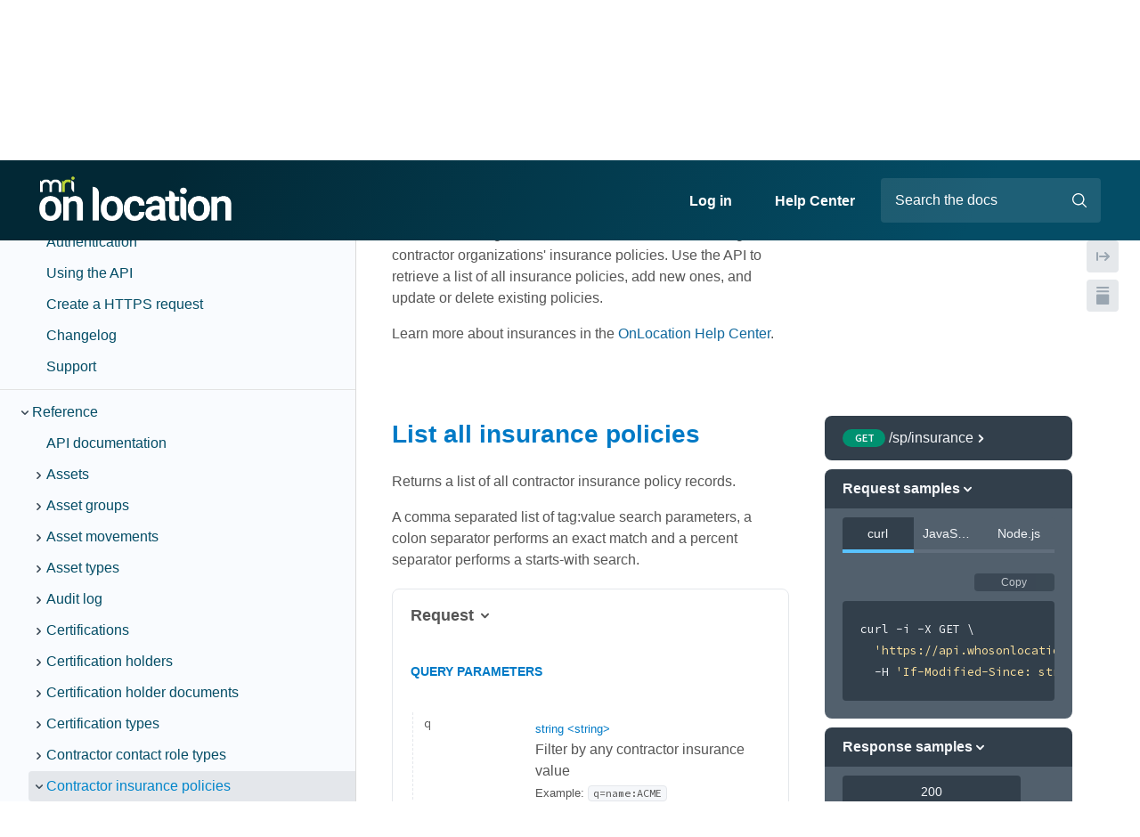

--- FILE ---
content_type: text/html; charset=utf-8
request_url: https://apidocs.whosonlocation.com/openapi/wol/tag/Contractor-insurance-policies/
body_size: 69221
content:
<!DOCTYPE html><html lang="en-US"><head><meta charSet="utf-8"/><meta http-equiv="x-ua-compatible" content="ie=edge"/><meta name="viewport" content="width=device-width, initial-scale=1, shrink-to-fit=no, viewport-fit=cover"/><style data-href="/styles.0108a5029a952e6766ba.css" id="gatsby-global-css">.ps{overflow:hidden!important;overflow-anchor:none;-ms-overflow-style:none;touch-action:auto;-ms-touch-action:auto}.ps__rail-x{height:15px;bottom:0}.ps__rail-x,.ps__rail-y{display:none;opacity:0;transition:background-color .2s linear,opacity .2s linear;-webkit-transition:background-color .2s linear,opacity .2s linear;position:absolute}.ps__rail-y{width:15px;right:0}.ps--active-x>.ps__rail-x,.ps--active-y>.ps__rail-y{display:block;background-color:transparent}.ps--focus>.ps__rail-x,.ps--focus>.ps__rail-y,.ps--scrolling-x>.ps__rail-x,.ps--scrolling-y>.ps__rail-y,.ps:hover>.ps__rail-x,.ps:hover>.ps__rail-y{opacity:.6}.ps .ps__rail-x.ps--clicking,.ps .ps__rail-x:focus,.ps .ps__rail-x:hover,.ps .ps__rail-y.ps--clicking,.ps .ps__rail-y:focus,.ps .ps__rail-y:hover{background-color:#eee;opacity:.9}.ps__thumb-x{transition:background-color .2s linear,height .2s ease-in-out;-webkit-transition:background-color .2s linear,height .2s ease-in-out;height:6px;bottom:2px}.ps__thumb-x,.ps__thumb-y{background-color:#aaa;border-radius:6px;position:absolute}.ps__thumb-y{transition:background-color .2s linear,width .2s ease-in-out;-webkit-transition:background-color .2s linear,width .2s ease-in-out;width:6px;right:2px}.ps__rail-x.ps--clicking .ps__thumb-x,.ps__rail-x:focus>.ps__thumb-x,.ps__rail-x:hover>.ps__thumb-x{background-color:#999;height:11px}.ps__rail-y.ps--clicking .ps__thumb-y,.ps__rail-y:focus>.ps__thumb-y,.ps__rail-y:hover>.ps__thumb-y{background-color:#999;width:11px}@supports (-ms-overflow-style:none){.ps{overflow:auto!important}}@media (-ms-high-contrast:none),screen and (-ms-high-contrast:active){.ps{overflow:auto!important}}@font-face{font-family:Work Sans,sans-serif;src:url(/static/WorkSans-Regular-bb287b894b27372d8ea741675465653e.ttf) format("truetype"),url(/static/WorkSans-Bold-2bea7a7f7d052c74da252224d701cce9.ttf) format("truetype"),url(/static/WorkSans-Medium-a95fc1b0412a546c0b19eaf985bf1075.ttf) format("truetype")}li a{transition:.3s;font-family:Work Sans,sans-serif}li a:hover{transition:.3s;color:#ffed00}div ul li a:hover{text-decoration:underline;transition:.3s;color:#ffed00!important}.row{padding-top:5%}.column{width:100%;display:inline-block}.overview{margin-bottom:5%;text-align:center}.overview img{width:50%}.overview h3{color:#3c1053;font-weight:600}.overview p{color:#000}#header{margin-top:13%;margin-bottom:5%;text-align:center}#header h1{margin-bottom:0}#header p{font-weight:600;font-size:18px}.changelog-container{background-color:#fff;border-radius:10px;display:block;white-space:normal;box-shadow:0 0 5px 0 rgba(95,116,148,.75)}table td{padding:1em!important;border:0!important}table tr{border-bottom:1px solid #e3e3e3}table tr:nth-child(2n){background-color:#fff!important;border-top:none!important}.product-update-section a{background-color:#fff;text-decoration:underline!important;color:#044d66!important;padding:5px 10px;border-radius:10em;font-family:Work Sans,sans-serif;display:inline-block;transition:.3s}.product-update-section a:hover{color:#0085ca;background-color:#fff}svg.fa-calendar-alt{color:#007ac6;margin-right:5px}section h1{padding:5% 0 0}@media (min-width:768px){.overview img{width:15%}}@media (min-width:1024px){.overview img{width:40%}}@media (min-width:1280px){.product-update-section a{text-decoration:none!important;background-color:#f0f0f3}.product-update-section a:hover{background-color:#0085ca;color:#fff!important;transition:.3s}}@media (min-width:1400px){.column-3{width:33%}}

/*!
 * Font Awesome Pro 5.15.4 by @fontawesome - https://fontawesome.com
 * License - https://fontawesome.com/license (Commercial License)
 */.fa,.fab,.fad,.fal,.far,.fas{-moz-osx-font-smoothing:grayscale;-webkit-font-smoothing:antialiased;display:inline-block;font-style:normal;font-variant:normal;text-rendering:auto;line-height:1}.fa-lg{font-size:1.33333em;line-height:.75em;vertical-align:-.0667em}.fa-xs{font-size:.75em}.fa-sm{font-size:.875em}.fa-1x{font-size:1em}.fa-2x{font-size:2em}.fa-3x{font-size:3em}.fa-4x{font-size:4em}.fa-5x{font-size:5em}.fa-6x{font-size:6em}.fa-7x{font-size:7em}.fa-8x{font-size:8em}.fa-9x{font-size:9em}.fa-10x{font-size:10em}.fa-fw{text-align:center;width:1.25em}.fa-ul{list-style-type:none;margin-left:2.5em;padding-left:0}.fa-ul>li{position:relative}.fa-li{left:-2em;position:absolute;text-align:center;width:2em;line-height:inherit}.fa-border{border:.08em solid #eee;border-radius:.1em;padding:.2em .25em .15em}.fa-pull-left{float:left}.fa-pull-right{float:right}.fa.fa-pull-left,.fab.fa-pull-left,.fal.fa-pull-left,.far.fa-pull-left,.fas.fa-pull-left{margin-right:.3em}.fa.fa-pull-right,.fab.fa-pull-right,.fal.fa-pull-right,.far.fa-pull-right,.fas.fa-pull-right{margin-left:.3em}.fa-spin{-webkit-animation:fa-spin 2s linear infinite;animation:fa-spin 2s linear infinite}.fa-pulse{-webkit-animation:fa-spin 1s steps(8) infinite;animation:fa-spin 1s steps(8) infinite}@-webkit-keyframes fa-spin{0%{-webkit-transform:rotate(0deg);transform:rotate(0deg)}to{-webkit-transform:rotate(1turn);transform:rotate(1turn)}}@keyframes fa-spin{0%{-webkit-transform:rotate(0deg);transform:rotate(0deg)}to{-webkit-transform:rotate(1turn);transform:rotate(1turn)}}.fa-rotate-90{-ms-filter:"progid:DXImageTransform.Microsoft.BasicImage(rotation=1)";-webkit-transform:rotate(90deg);transform:rotate(90deg)}.fa-rotate-180{-ms-filter:"progid:DXImageTransform.Microsoft.BasicImage(rotation=2)";-webkit-transform:rotate(180deg);transform:rotate(180deg)}.fa-rotate-270{-ms-filter:"progid:DXImageTransform.Microsoft.BasicImage(rotation=3)";-webkit-transform:rotate(270deg);transform:rotate(270deg)}.fa-flip-horizontal{-ms-filter:"progid:DXImageTransform.Microsoft.BasicImage(rotation=0, mirror=1)";-webkit-transform:scaleX(-1);transform:scaleX(-1)}.fa-flip-vertical{-webkit-transform:scaleY(-1);transform:scaleY(-1)}.fa-flip-both,.fa-flip-horizontal.fa-flip-vertical,.fa-flip-vertical{-ms-filter:"progid:DXImageTransform.Microsoft.BasicImage(rotation=2, mirror=1)"}.fa-flip-both,.fa-flip-horizontal.fa-flip-vertical{-webkit-transform:scale(-1);transform:scale(-1)}:root .fa-flip-both,:root .fa-flip-horizontal,:root .fa-flip-vertical,:root .fa-rotate-90,:root .fa-rotate-180,:root .fa-rotate-270{-webkit-filter:none;filter:none}.fa-stack{display:inline-block;height:2em;line-height:2em;position:relative;vertical-align:middle;width:2.5em}.fa-stack-1x,.fa-stack-2x{left:0;position:absolute;text-align:center;width:100%}.fa-stack-1x{line-height:inherit}.fa-stack-2x{font-size:2em}.fa-inverse{color:#fff}.fa-500px:before{content:"\f26e"}.fa-abacus:before{content:"\f640"}.fa-accessible-icon:before{content:"\f368"}.fa-accusoft:before{content:"\f369"}.fa-acorn:before{content:"\f6ae"}.fa-acquisitions-incorporated:before{content:"\f6af"}.fa-ad:before{content:"\f641"}.fa-address-book:before{content:"\f2b9"}.fa-address-card:before{content:"\f2bb"}.fa-adjust:before{content:"\f042"}.fa-adn:before{content:"\f170"}.fa-adversal:before{content:"\f36a"}.fa-affiliatetheme:before{content:"\f36b"}.fa-air-conditioner:before{content:"\f8f4"}.fa-air-freshener:before{content:"\f5d0"}.fa-airbnb:before{content:"\f834"}.fa-alarm-clock:before{content:"\f34e"}.fa-alarm-exclamation:before{content:"\f843"}.fa-alarm-plus:before{content:"\f844"}.fa-alarm-snooze:before{content:"\f845"}.fa-album:before{content:"\f89f"}.fa-album-collection:before{content:"\f8a0"}.fa-algolia:before{content:"\f36c"}.fa-alicorn:before{content:"\f6b0"}.fa-alien:before{content:"\f8f5"}.fa-alien-monster:before{content:"\f8f6"}.fa-align-center:before{content:"\f037"}.fa-align-justify:before{content:"\f039"}.fa-align-left:before{content:"\f036"}.fa-align-right:before{content:"\f038"}.fa-align-slash:before{content:"\f846"}.fa-alipay:before{content:"\f642"}.fa-allergies:before{content:"\f461"}.fa-amazon:before{content:"\f270"}.fa-amazon-pay:before{content:"\f42c"}.fa-ambulance:before{content:"\f0f9"}.fa-american-sign-language-interpreting:before{content:"\f2a3"}.fa-amilia:before{content:"\f36d"}.fa-amp-guitar:before{content:"\f8a1"}.fa-analytics:before{content:"\f643"}.fa-anchor:before{content:"\f13d"}.fa-android:before{content:"\f17b"}.fa-angel:before{content:"\f779"}.fa-angellist:before{content:"\f209"}.fa-angle-double-down:before{content:"\f103"}.fa-angle-double-left:before{content:"\f100"}.fa-angle-double-right:before{content:"\f101"}.fa-angle-double-up:before{content:"\f102"}.fa-angle-down:before{content:"\f107"}.fa-angle-left:before{content:"\f104"}.fa-angle-right:before{content:"\f105"}.fa-angle-up:before{content:"\f106"}.fa-angry:before{content:"\f556"}.fa-angrycreative:before{content:"\f36e"}.fa-angular:before{content:"\f420"}.fa-ankh:before{content:"\f644"}.fa-app-store:before{content:"\f36f"}.fa-app-store-ios:before{content:"\f370"}.fa-apper:before{content:"\f371"}.fa-apple:before{content:"\f179"}.fa-apple-alt:before{content:"\f5d1"}.fa-apple-crate:before{content:"\f6b1"}.fa-apple-pay:before{content:"\f415"}.fa-archive:before{content:"\f187"}.fa-archway:before{content:"\f557"}.fa-arrow-alt-circle-down:before{content:"\f358"}.fa-arrow-alt-circle-left:before{content:"\f359"}.fa-arrow-alt-circle-right:before{content:"\f35a"}.fa-arrow-alt-circle-up:before{content:"\f35b"}.fa-arrow-alt-down:before{content:"\f354"}.fa-arrow-alt-from-bottom:before{content:"\f346"}.fa-arrow-alt-from-left:before{content:"\f347"}.fa-arrow-alt-from-right:before{content:"\f348"}.fa-arrow-alt-from-top:before{content:"\f349"}.fa-arrow-alt-left:before{content:"\f355"}.fa-arrow-alt-right:before{content:"\f356"}.fa-arrow-alt-square-down:before{content:"\f350"}.fa-arrow-alt-square-left:before{content:"\f351"}.fa-arrow-alt-square-right:before{content:"\f352"}.fa-arrow-alt-square-up:before{content:"\f353"}.fa-arrow-alt-to-bottom:before{content:"\f34a"}.fa-arrow-alt-to-left:before{content:"\f34b"}.fa-arrow-alt-to-right:before{content:"\f34c"}.fa-arrow-alt-to-top:before{content:"\f34d"}.fa-arrow-alt-up:before{content:"\f357"}.fa-arrow-circle-down:before{content:"\f0ab"}.fa-arrow-circle-left:before{content:"\f0a8"}.fa-arrow-circle-right:before{content:"\f0a9"}.fa-arrow-circle-up:before{content:"\f0aa"}.fa-arrow-down:before{content:"\f063"}.fa-arrow-from-bottom:before{content:"\f342"}.fa-arrow-from-left:before{content:"\f343"}.fa-arrow-from-right:before{content:"\f344"}.fa-arrow-from-top:before{content:"\f345"}.fa-arrow-left:before{content:"\f060"}.fa-arrow-right:before{content:"\f061"}.fa-arrow-square-down:before{content:"\f339"}.fa-arrow-square-left:before{content:"\f33a"}.fa-arrow-square-right:before{content:"\f33b"}.fa-arrow-square-up:before{content:"\f33c"}.fa-arrow-to-bottom:before{content:"\f33d"}.fa-arrow-to-left:before{content:"\f33e"}.fa-arrow-to-right:before{content:"\f340"}.fa-arrow-to-top:before{content:"\f341"}.fa-arrow-up:before{content:"\f062"}.fa-arrows:before{content:"\f047"}.fa-arrows-alt:before{content:"\f0b2"}.fa-arrows-alt-h:before{content:"\f337"}.fa-arrows-alt-v:before{content:"\f338"}.fa-arrows-h:before{content:"\f07e"}.fa-arrows-v:before{content:"\f07d"}.fa-artstation:before{content:"\f77a"}.fa-assistive-listening-systems:before{content:"\f2a2"}.fa-asterisk:before{content:"\f069"}.fa-asymmetrik:before{content:"\f372"}.fa-at:before{content:"\f1fa"}.fa-atlas:before{content:"\f558"}.fa-atlassian:before{content:"\f77b"}.fa-atom:before{content:"\f5d2"}.fa-atom-alt:before{content:"\f5d3"}.fa-audible:before{content:"\f373"}.fa-audio-description:before{content:"\f29e"}.fa-autoprefixer:before{content:"\f41c"}.fa-avianex:before{content:"\f374"}.fa-aviato:before{content:"\f421"}.fa-award:before{content:"\f559"}.fa-aws:before{content:"\f375"}.fa-axe:before{content:"\f6b2"}.fa-axe-battle:before{content:"\f6b3"}.fa-baby:before{content:"\f77c"}.fa-baby-carriage:before{content:"\f77d"}.fa-backpack:before{content:"\f5d4"}.fa-backspace:before{content:"\f55a"}.fa-backward:before{content:"\f04a"}.fa-bacon:before{content:"\f7e5"}.fa-bacteria:before{content:"\e059"}.fa-bacterium:before{content:"\e05a"}.fa-badge:before{content:"\f335"}.fa-badge-check:before{content:"\f336"}.fa-badge-dollar:before{content:"\f645"}.fa-badge-percent:before{content:"\f646"}.fa-badge-sheriff:before{content:"\f8a2"}.fa-badger-honey:before{content:"\f6b4"}.fa-bags-shopping:before{content:"\f847"}.fa-bahai:before{content:"\f666"}.fa-balance-scale:before{content:"\f24e"}.fa-balance-scale-left:before{content:"\f515"}.fa-balance-scale-right:before{content:"\f516"}.fa-ball-pile:before{content:"\f77e"}.fa-ballot:before{content:"\f732"}.fa-ballot-check:before{content:"\f733"}.fa-ban:before{content:"\f05e"}.fa-band-aid:before{content:"\f462"}.fa-bandcamp:before{content:"\f2d5"}.fa-banjo:before{content:"\f8a3"}.fa-barcode:before{content:"\f02a"}.fa-barcode-alt:before{content:"\f463"}.fa-barcode-read:before{content:"\f464"}.fa-barcode-scan:before{content:"\f465"}.fa-bars:before{content:"\f0c9"}.fa-baseball:before{content:"\f432"}.fa-baseball-ball:before{content:"\f433"}.fa-basketball-ball:before{content:"\f434"}.fa-basketball-hoop:before{content:"\f435"}.fa-bat:before{content:"\f6b5"}.fa-bath:before{content:"\f2cd"}.fa-battery-bolt:before{content:"\f376"}.fa-battery-empty:before{content:"\f244"}.fa-battery-full:before{content:"\f240"}.fa-battery-half:before{content:"\f242"}.fa-battery-quarter:before{content:"\f243"}.fa-battery-slash:before{content:"\f377"}.fa-battery-three-quarters:before{content:"\f241"}.fa-battle-net:before{content:"\f835"}.fa-bed:before{content:"\f236"}.fa-bed-alt:before{content:"\f8f7"}.fa-bed-bunk:before{content:"\f8f8"}.fa-bed-empty:before{content:"\f8f9"}.fa-beer:before{content:"\f0fc"}.fa-behance:before{content:"\f1b4"}.fa-behance-square:before{content:"\f1b5"}.fa-bell:before{content:"\f0f3"}.fa-bell-exclamation:before{content:"\f848"}.fa-bell-on:before{content:"\f8fa"}.fa-bell-plus:before{content:"\f849"}.fa-bell-school:before{content:"\f5d5"}.fa-bell-school-slash:before{content:"\f5d6"}.fa-bell-slash:before{content:"\f1f6"}.fa-bells:before{content:"\f77f"}.fa-betamax:before{content:"\f8a4"}.fa-bezier-curve:before{content:"\f55b"}.fa-bible:before{content:"\f647"}.fa-bicycle:before{content:"\f206"}.fa-biking:before{content:"\f84a"}.fa-biking-mountain:before{content:"\f84b"}.fa-bimobject:before{content:"\f378"}.fa-binoculars:before{content:"\f1e5"}.fa-biohazard:before{content:"\f780"}.fa-birthday-cake:before{content:"\f1fd"}.fa-bitbucket:before{content:"\f171"}.fa-bitcoin:before{content:"\f379"}.fa-bity:before{content:"\f37a"}.fa-black-tie:before{content:"\f27e"}.fa-blackberry:before{content:"\f37b"}.fa-blanket:before{content:"\f498"}.fa-blender:before{content:"\f517"}.fa-blender-phone:before{content:"\f6b6"}.fa-blind:before{content:"\f29d"}.fa-blinds:before{content:"\f8fb"}.fa-blinds-open:before{content:"\f8fc"}.fa-blinds-raised:before{content:"\f8fd"}.fa-blog:before{content:"\f781"}.fa-blogger:before{content:"\f37c"}.fa-blogger-b:before{content:"\f37d"}.fa-bluetooth:before{content:"\f293"}.fa-bluetooth-b:before{content:"\f294"}.fa-bold:before{content:"\f032"}.fa-bolt:before{content:"\f0e7"}.fa-bomb:before{content:"\f1e2"}.fa-bone:before{content:"\f5d7"}.fa-bone-break:before{content:"\f5d8"}.fa-bong:before{content:"\f55c"}.fa-book:before{content:"\f02d"}.fa-book-alt:before{content:"\f5d9"}.fa-book-dead:before{content:"\f6b7"}.fa-book-heart:before{content:"\f499"}.fa-book-medical:before{content:"\f7e6"}.fa-book-open:before{content:"\f518"}.fa-book-reader:before{content:"\f5da"}.fa-book-spells:before{content:"\f6b8"}.fa-book-user:before{content:"\f7e7"}.fa-bookmark:before{content:"\f02e"}.fa-books:before{content:"\f5db"}.fa-books-medical:before{content:"\f7e8"}.fa-boombox:before{content:"\f8a5"}.fa-boot:before{content:"\f782"}.fa-booth-curtain:before{content:"\f734"}.fa-bootstrap:before{content:"\f836"}.fa-border-all:before{content:"\f84c"}.fa-border-bottom:before{content:"\f84d"}.fa-border-center-h:before{content:"\f89c"}.fa-border-center-v:before{content:"\f89d"}.fa-border-inner:before{content:"\f84e"}.fa-border-left:before{content:"\f84f"}.fa-border-none:before{content:"\f850"}.fa-border-outer:before{content:"\f851"}.fa-border-right:before{content:"\f852"}.fa-border-style:before{content:"\f853"}.fa-border-style-alt:before{content:"\f854"}.fa-border-top:before{content:"\f855"}.fa-bow-arrow:before{content:"\f6b9"}.fa-bowling-ball:before{content:"\f436"}.fa-bowling-pins:before{content:"\f437"}.fa-box:before{content:"\f466"}.fa-box-alt:before{content:"\f49a"}.fa-box-ballot:before{content:"\f735"}.fa-box-check:before{content:"\f467"}.fa-box-fragile:before{content:"\f49b"}.fa-box-full:before{content:"\f49c"}.fa-box-heart:before{content:"\f49d"}.fa-box-open:before{content:"\f49e"}.fa-box-tissue:before{content:"\e05b"}.fa-box-up:before{content:"\f49f"}.fa-box-usd:before{content:"\f4a0"}.fa-boxes:before{content:"\f468"}.fa-boxes-alt:before{content:"\f4a1"}.fa-boxing-glove:before{content:"\f438"}.fa-brackets:before{content:"\f7e9"}.fa-brackets-curly:before{content:"\f7ea"}.fa-braille:before{content:"\f2a1"}.fa-brain:before{content:"\f5dc"}.fa-bread-loaf:before{content:"\f7eb"}.fa-bread-slice:before{content:"\f7ec"}.fa-briefcase:before{content:"\f0b1"}.fa-briefcase-medical:before{content:"\f469"}.fa-bring-forward:before{content:"\f856"}.fa-bring-front:before{content:"\f857"}.fa-broadcast-tower:before{content:"\f519"}.fa-broom:before{content:"\f51a"}.fa-browser:before{content:"\f37e"}.fa-brush:before{content:"\f55d"}.fa-btc:before{content:"\f15a"}.fa-buffer:before{content:"\f837"}.fa-bug:before{content:"\f188"}.fa-building:before{content:"\f1ad"}.fa-bullhorn:before{content:"\f0a1"}.fa-bullseye:before{content:"\f140"}.fa-bullseye-arrow:before{content:"\f648"}.fa-bullseye-pointer:before{content:"\f649"}.fa-burger-soda:before{content:"\f858"}.fa-burn:before{content:"\f46a"}.fa-buromobelexperte:before{content:"\f37f"}.fa-burrito:before{content:"\f7ed"}.fa-bus:before{content:"\f207"}.fa-bus-alt:before{content:"\f55e"}.fa-bus-school:before{content:"\f5dd"}.fa-business-time:before{content:"\f64a"}.fa-buy-n-large:before{content:"\f8a6"}.fa-buysellads:before{content:"\f20d"}.fa-cabinet-filing:before{content:"\f64b"}.fa-cactus:before{content:"\f8a7"}.fa-calculator:before{content:"\f1ec"}.fa-calculator-alt:before{content:"\f64c"}.fa-calendar:before{content:"\f133"}.fa-calendar-alt:before{content:"\f073"}.fa-calendar-check:before{content:"\f274"}.fa-calendar-day:before{content:"\f783"}.fa-calendar-edit:before{content:"\f333"}.fa-calendar-exclamation:before{content:"\f334"}.fa-calendar-minus:before{content:"\f272"}.fa-calendar-plus:before{content:"\f271"}.fa-calendar-star:before{content:"\f736"}.fa-calendar-times:before{content:"\f273"}.fa-calendar-week:before{content:"\f784"}.fa-camcorder:before{content:"\f8a8"}.fa-camera:before{content:"\f030"}.fa-camera-alt:before{content:"\f332"}.fa-camera-home:before{content:"\f8fe"}.fa-camera-movie:before{content:"\f8a9"}.fa-camera-polaroid:before{content:"\f8aa"}.fa-camera-retro:before{content:"\f083"}.fa-campfire:before{content:"\f6ba"}.fa-campground:before{content:"\f6bb"}.fa-canadian-maple-leaf:before{content:"\f785"}.fa-candle-holder:before{content:"\f6bc"}.fa-candy-cane:before{content:"\f786"}.fa-candy-corn:before{content:"\f6bd"}.fa-cannabis:before{content:"\f55f"}.fa-capsules:before{content:"\f46b"}.fa-car:before{content:"\f1b9"}.fa-car-alt:before{content:"\f5de"}.fa-car-battery:before{content:"\f5df"}.fa-car-building:before{content:"\f859"}.fa-car-bump:before{content:"\f5e0"}.fa-car-bus:before{content:"\f85a"}.fa-car-crash:before{content:"\f5e1"}.fa-car-garage:before{content:"\f5e2"}.fa-car-mechanic:before{content:"\f5e3"}.fa-car-side:before{content:"\f5e4"}.fa-car-tilt:before{content:"\f5e5"}.fa-car-wash:before{content:"\f5e6"}.fa-caravan:before{content:"\f8ff"}.fa-caravan-alt:before{content:"\e000"}.fa-caret-circle-down:before{content:"\f32d"}.fa-caret-circle-left:before{content:"\f32e"}.fa-caret-circle-right:before{content:"\f330"}.fa-caret-circle-up:before{content:"\f331"}.fa-caret-down:before{content:"\f0d7"}.fa-caret-left:before{content:"\f0d9"}.fa-caret-right:before{content:"\f0da"}.fa-caret-square-down:before{content:"\f150"}.fa-caret-square-left:before{content:"\f191"}.fa-caret-square-right:before{content:"\f152"}.fa-caret-square-up:before{content:"\f151"}.fa-caret-up:before{content:"\f0d8"}.fa-carrot:before{content:"\f787"}.fa-cars:before{content:"\f85b"}.fa-cart-arrow-down:before{content:"\f218"}.fa-cart-plus:before{content:"\f217"}.fa-cash-register:before{content:"\f788"}.fa-cassette-tape:before{content:"\f8ab"}.fa-cat:before{content:"\f6be"}.fa-cat-space:before{content:"\e001"}.fa-cauldron:before{content:"\f6bf"}.fa-cc-amazon-pay:before{content:"\f42d"}.fa-cc-amex:before{content:"\f1f3"}.fa-cc-apple-pay:before{content:"\f416"}.fa-cc-diners-club:before{content:"\f24c"}.fa-cc-discover:before{content:"\f1f2"}.fa-cc-jcb:before{content:"\f24b"}.fa-cc-mastercard:before{content:"\f1f1"}.fa-cc-paypal:before{content:"\f1f4"}.fa-cc-stripe:before{content:"\f1f5"}.fa-cc-visa:before{content:"\f1f0"}.fa-cctv:before{content:"\f8ac"}.fa-centercode:before{content:"\f380"}.fa-centos:before{content:"\f789"}.fa-certificate:before{content:"\f0a3"}.fa-chair:before{content:"\f6c0"}.fa-chair-office:before{content:"\f6c1"}.fa-chalkboard:before{content:"\f51b"}.fa-chalkboard-teacher:before{content:"\f51c"}.fa-charging-station:before{content:"\f5e7"}.fa-chart-area:before{content:"\f1fe"}.fa-chart-bar:before{content:"\f080"}.fa-chart-line:before{content:"\f201"}.fa-chart-line-down:before{content:"\f64d"}.fa-chart-network:before{content:"\f78a"}.fa-chart-pie:before{content:"\f200"}.fa-chart-pie-alt:before{content:"\f64e"}.fa-chart-scatter:before{content:"\f7ee"}.fa-check:before{content:"\f00c"}.fa-check-circle:before{content:"\f058"}.fa-check-double:before{content:"\f560"}.fa-check-square:before{content:"\f14a"}.fa-cheese:before{content:"\f7ef"}.fa-cheese-swiss:before{content:"\f7f0"}.fa-cheeseburger:before{content:"\f7f1"}.fa-chess:before{content:"\f439"}.fa-chess-bishop:before{content:"\f43a"}.fa-chess-bishop-alt:before{content:"\f43b"}.fa-chess-board:before{content:"\f43c"}.fa-chess-clock:before{content:"\f43d"}.fa-chess-clock-alt:before{content:"\f43e"}.fa-chess-king:before{content:"\f43f"}.fa-chess-king-alt:before{content:"\f440"}.fa-chess-knight:before{content:"\f441"}.fa-chess-knight-alt:before{content:"\f442"}.fa-chess-pawn:before{content:"\f443"}.fa-chess-pawn-alt:before{content:"\f444"}.fa-chess-queen:before{content:"\f445"}.fa-chess-queen-alt:before{content:"\f446"}.fa-chess-rook:before{content:"\f447"}.fa-chess-rook-alt:before{content:"\f448"}.fa-chevron-circle-down:before{content:"\f13a"}.fa-chevron-circle-left:before{content:"\f137"}.fa-chevron-circle-right:before{content:"\f138"}.fa-chevron-circle-up:before{content:"\f139"}.fa-chevron-double-down:before{content:"\f322"}.fa-chevron-double-left:before{content:"\f323"}.fa-chevron-double-right:before{content:"\f324"}.fa-chevron-double-up:before{content:"\f325"}.fa-chevron-down:before{content:"\f078"}.fa-chevron-left:before{content:"\f053"}.fa-chevron-right:before{content:"\f054"}.fa-chevron-square-down:before{content:"\f329"}.fa-chevron-square-left:before{content:"\f32a"}.fa-chevron-square-right:before{content:"\f32b"}.fa-chevron-square-up:before{content:"\f32c"}.fa-chevron-up:before{content:"\f077"}.fa-child:before{content:"\f1ae"}.fa-chimney:before{content:"\f78b"}.fa-chrome:before{content:"\f268"}.fa-chromecast:before{content:"\f838"}.fa-church:before{content:"\f51d"}.fa-circle:before{content:"\f111"}.fa-circle-notch:before{content:"\f1ce"}.fa-city:before{content:"\f64f"}.fa-clarinet:before{content:"\f8ad"}.fa-claw-marks:before{content:"\f6c2"}.fa-clinic-medical:before{content:"\f7f2"}.fa-clipboard:before{content:"\f328"}.fa-clipboard-check:before{content:"\f46c"}.fa-clipboard-list:before{content:"\f46d"}.fa-clipboard-list-check:before{content:"\f737"}.fa-clipboard-prescription:before{content:"\f5e8"}.fa-clipboard-user:before{content:"\f7f3"}.fa-clock:before{content:"\f017"}.fa-clone:before{content:"\f24d"}.fa-closed-captioning:before{content:"\f20a"}.fa-cloud:before{content:"\f0c2"}.fa-cloud-download:before{content:"\f0ed"}.fa-cloud-download-alt:before{content:"\f381"}.fa-cloud-drizzle:before{content:"\f738"}.fa-cloud-hail:before{content:"\f739"}.fa-cloud-hail-mixed:before{content:"\f73a"}.fa-cloud-meatball:before{content:"\f73b"}.fa-cloud-moon:before{content:"\f6c3"}.fa-cloud-moon-rain:before{content:"\f73c"}.fa-cloud-music:before{content:"\f8ae"}.fa-cloud-rain:before{content:"\f73d"}.fa-cloud-rainbow:before{content:"\f73e"}.fa-cloud-showers:before{content:"\f73f"}.fa-cloud-showers-heavy:before{content:"\f740"}.fa-cloud-sleet:before{content:"\f741"}.fa-cloud-snow:before{content:"\f742"}.fa-cloud-sun:before{content:"\f6c4"}.fa-cloud-sun-rain:before{content:"\f743"}.fa-cloud-upload:before{content:"\f0ee"}.fa-cloud-upload-alt:before{content:"\f382"}.fa-cloudflare:before{content:"\e07d"}.fa-clouds:before{content:"\f744"}.fa-clouds-moon:before{content:"\f745"}.fa-clouds-sun:before{content:"\f746"}.fa-cloudscale:before{content:"\f383"}.fa-cloudsmith:before{content:"\f384"}.fa-cloudversify:before{content:"\f385"}.fa-club:before{content:"\f327"}.fa-cocktail:before{content:"\f561"}.fa-code:before{content:"\f121"}.fa-code-branch:before{content:"\f126"}.fa-code-commit:before{content:"\f386"}.fa-code-merge:before{content:"\f387"}.fa-codepen:before{content:"\f1cb"}.fa-codiepie:before{content:"\f284"}.fa-coffee:before{content:"\f0f4"}.fa-coffee-pot:before{content:"\e002"}.fa-coffee-togo:before{content:"\f6c5"}.fa-coffin:before{content:"\f6c6"}.fa-coffin-cross:before{content:"\e051"}.fa-cog:before{content:"\f013"}.fa-cogs:before{content:"\f085"}.fa-coin:before{content:"\f85c"}.fa-coins:before{content:"\f51e"}.fa-columns:before{content:"\f0db"}.fa-comet:before{content:"\e003"}.fa-comment:before{content:"\f075"}.fa-comment-alt:before{content:"\f27a"}.fa-comment-alt-check:before{content:"\f4a2"}.fa-comment-alt-dollar:before{content:"\f650"}.fa-comment-alt-dots:before{content:"\f4a3"}.fa-comment-alt-edit:before{content:"\f4a4"}.fa-comment-alt-exclamation:before{content:"\f4a5"}.fa-comment-alt-lines:before{content:"\f4a6"}.fa-comment-alt-medical:before{content:"\f7f4"}.fa-comment-alt-minus:before{content:"\f4a7"}.fa-comment-alt-music:before{content:"\f8af"}.fa-comment-alt-plus:before{content:"\f4a8"}.fa-comment-alt-slash:before{content:"\f4a9"}.fa-comment-alt-smile:before{content:"\f4aa"}.fa-comment-alt-times:before{content:"\f4ab"}.fa-comment-check:before{content:"\f4ac"}.fa-comment-dollar:before{content:"\f651"}.fa-comment-dots:before{content:"\f4ad"}.fa-comment-edit:before{content:"\f4ae"}.fa-comment-exclamation:before{content:"\f4af"}.fa-comment-lines:before{content:"\f4b0"}.fa-comment-medical:before{content:"\f7f5"}.fa-comment-minus:before{content:"\f4b1"}.fa-comment-music:before{content:"\f8b0"}.fa-comment-plus:before{content:"\f4b2"}.fa-comment-slash:before{content:"\f4b3"}.fa-comment-smile:before{content:"\f4b4"}.fa-comment-times:before{content:"\f4b5"}.fa-comments:before{content:"\f086"}.fa-comments-alt:before{content:"\f4b6"}.fa-comments-alt-dollar:before{content:"\f652"}.fa-comments-dollar:before{content:"\f653"}.fa-compact-disc:before{content:"\f51f"}.fa-compass:before{content:"\f14e"}.fa-compass-slash:before{content:"\f5e9"}.fa-compress:before{content:"\f066"}.fa-compress-alt:before{content:"\f422"}.fa-compress-arrows-alt:before{content:"\f78c"}.fa-compress-wide:before{content:"\f326"}.fa-computer-classic:before{content:"\f8b1"}.fa-computer-speaker:before{content:"\f8b2"}.fa-concierge-bell:before{content:"\f562"}.fa-confluence:before{content:"\f78d"}.fa-connectdevelop:before{content:"\f20e"}.fa-construction:before{content:"\f85d"}.fa-container-storage:before{content:"\f4b7"}.fa-contao:before{content:"\f26d"}.fa-conveyor-belt:before{content:"\f46e"}.fa-conveyor-belt-alt:before{content:"\f46f"}.fa-cookie:before{content:"\f563"}.fa-cookie-bite:before{content:"\f564"}.fa-copy:before{content:"\f0c5"}.fa-copyright:before{content:"\f1f9"}.fa-corn:before{content:"\f6c7"}.fa-cotton-bureau:before{content:"\f89e"}.fa-couch:before{content:"\f4b8"}.fa-cow:before{content:"\f6c8"}.fa-cowbell:before{content:"\f8b3"}.fa-cowbell-more:before{content:"\f8b4"}.fa-cpanel:before{content:"\f388"}.fa-creative-commons:before{content:"\f25e"}.fa-creative-commons-by:before{content:"\f4e7"}.fa-creative-commons-nc:before{content:"\f4e8"}.fa-creative-commons-nc-eu:before{content:"\f4e9"}.fa-creative-commons-nc-jp:before{content:"\f4ea"}.fa-creative-commons-nd:before{content:"\f4eb"}.fa-creative-commons-pd:before{content:"\f4ec"}.fa-creative-commons-pd-alt:before{content:"\f4ed"}.fa-creative-commons-remix:before{content:"\f4ee"}.fa-creative-commons-sa:before{content:"\f4ef"}.fa-creative-commons-sampling:before{content:"\f4f0"}.fa-creative-commons-sampling-plus:before{content:"\f4f1"}.fa-creative-commons-share:before{content:"\f4f2"}.fa-creative-commons-zero:before{content:"\f4f3"}.fa-credit-card:before{content:"\f09d"}.fa-credit-card-blank:before{content:"\f389"}.fa-credit-card-front:before{content:"\f38a"}.fa-cricket:before{content:"\f449"}.fa-critical-role:before{content:"\f6c9"}.fa-croissant:before{content:"\f7f6"}.fa-crop:before{content:"\f125"}.fa-crop-alt:before{content:"\f565"}.fa-cross:before{content:"\f654"}.fa-crosshairs:before{content:"\f05b"}.fa-crow:before{content:"\f520"}.fa-crown:before{content:"\f521"}.fa-crutch:before{content:"\f7f7"}.fa-crutches:before{content:"\f7f8"}.fa-css3:before{content:"\f13c"}.fa-css3-alt:before{content:"\f38b"}.fa-cube:before{content:"\f1b2"}.fa-cubes:before{content:"\f1b3"}.fa-curling:before{content:"\f44a"}.fa-cut:before{content:"\f0c4"}.fa-cuttlefish:before{content:"\f38c"}.fa-d-and-d:before{content:"\f38d"}.fa-d-and-d-beyond:before{content:"\f6ca"}.fa-dagger:before{content:"\f6cb"}.fa-dailymotion:before{content:"\e052"}.fa-dashcube:before{content:"\f210"}.fa-database:before{content:"\f1c0"}.fa-deaf:before{content:"\f2a4"}.fa-debug:before{content:"\f7f9"}.fa-deer:before{content:"\f78e"}.fa-deer-rudolph:before{content:"\f78f"}.fa-deezer:before{content:"\e077"}.fa-delicious:before{content:"\f1a5"}.fa-democrat:before{content:"\f747"}.fa-deploydog:before{content:"\f38e"}.fa-deskpro:before{content:"\f38f"}.fa-desktop:before{content:"\f108"}.fa-desktop-alt:before{content:"\f390"}.fa-dev:before{content:"\f6cc"}.fa-deviantart:before{content:"\f1bd"}.fa-dewpoint:before{content:"\f748"}.fa-dharmachakra:before{content:"\f655"}.fa-dhl:before{content:"\f790"}.fa-diagnoses:before{content:"\f470"}.fa-diamond:before{content:"\f219"}.fa-diaspora:before{content:"\f791"}.fa-dice:before{content:"\f522"}.fa-dice-d10:before{content:"\f6cd"}.fa-dice-d12:before{content:"\f6ce"}.fa-dice-d20:before{content:"\f6cf"}.fa-dice-d4:before{content:"\f6d0"}.fa-dice-d6:before{content:"\f6d1"}.fa-dice-d8:before{content:"\f6d2"}.fa-dice-five:before{content:"\f523"}.fa-dice-four:before{content:"\f524"}.fa-dice-one:before{content:"\f525"}.fa-dice-six:before{content:"\f526"}.fa-dice-three:before{content:"\f527"}.fa-dice-two:before{content:"\f528"}.fa-digg:before{content:"\f1a6"}.fa-digging:before{content:"\f85e"}.fa-digital-ocean:before{content:"\f391"}.fa-digital-tachograph:before{content:"\f566"}.fa-diploma:before{content:"\f5ea"}.fa-directions:before{content:"\f5eb"}.fa-disc-drive:before{content:"\f8b5"}.fa-discord:before{content:"\f392"}.fa-discourse:before{content:"\f393"}.fa-disease:before{content:"\f7fa"}.fa-divide:before{content:"\f529"}.fa-dizzy:before{content:"\f567"}.fa-dna:before{content:"\f471"}.fa-do-not-enter:before{content:"\f5ec"}.fa-dochub:before{content:"\f394"}.fa-docker:before{content:"\f395"}.fa-dog:before{content:"\f6d3"}.fa-dog-leashed:before{content:"\f6d4"}.fa-dollar-sign:before{content:"\f155"}.fa-dolly:before{content:"\f472"}.fa-dolly-empty:before{content:"\f473"}.fa-dolly-flatbed:before{content:"\f474"}.fa-dolly-flatbed-alt:before{content:"\f475"}.fa-dolly-flatbed-empty:before{content:"\f476"}.fa-donate:before{content:"\f4b9"}.fa-door-closed:before{content:"\f52a"}.fa-door-open:before{content:"\f52b"}.fa-dot-circle:before{content:"\f192"}.fa-dove:before{content:"\f4ba"}.fa-download:before{content:"\f019"}.fa-draft2digital:before{content:"\f396"}.fa-drafting-compass:before{content:"\f568"}.fa-dragon:before{content:"\f6d5"}.fa-draw-circle:before{content:"\f5ed"}.fa-draw-polygon:before{content:"\f5ee"}.fa-draw-square:before{content:"\f5ef"}.fa-dreidel:before{content:"\f792"}.fa-dribbble:before{content:"\f17d"}.fa-dribbble-square:before{content:"\f397"}.fa-drone:before{content:"\f85f"}.fa-drone-alt:before{content:"\f860"}.fa-dropbox:before{content:"\f16b"}.fa-drum:before{content:"\f569"}.fa-drum-steelpan:before{content:"\f56a"}.fa-drumstick:before{content:"\f6d6"}.fa-drumstick-bite:before{content:"\f6d7"}.fa-drupal:before{content:"\f1a9"}.fa-dryer:before{content:"\f861"}.fa-dryer-alt:before{content:"\f862"}.fa-duck:before{content:"\f6d8"}.fa-dumbbell:before{content:"\f44b"}.fa-dumpster:before{content:"\f793"}.fa-dumpster-fire:before{content:"\f794"}.fa-dungeon:before{content:"\f6d9"}.fa-dyalog:before{content:"\f399"}.fa-ear:before{content:"\f5f0"}.fa-ear-muffs:before{content:"\f795"}.fa-earlybirds:before{content:"\f39a"}.fa-ebay:before{content:"\f4f4"}.fa-eclipse:before{content:"\f749"}.fa-eclipse-alt:before{content:"\f74a"}.fa-edge:before{content:"\f282"}.fa-edge-legacy:before{content:"\e078"}.fa-edit:before{content:"\f044"}.fa-egg:before{content:"\f7fb"}.fa-egg-fried:before{content:"\f7fc"}.fa-eject:before{content:"\f052"}.fa-elementor:before{content:"\f430"}.fa-elephant:before{content:"\f6da"}.fa-ellipsis-h:before{content:"\f141"}.fa-ellipsis-h-alt:before{content:"\f39b"}.fa-ellipsis-v:before{content:"\f142"}.fa-ellipsis-v-alt:before{content:"\f39c"}.fa-ello:before{content:"\f5f1"}.fa-ember:before{content:"\f423"}.fa-empire:before{content:"\f1d1"}.fa-empty-set:before{content:"\f656"}.fa-engine-warning:before{content:"\f5f2"}.fa-envelope:before{content:"\f0e0"}.fa-envelope-open:before{content:"\f2b6"}.fa-envelope-open-dollar:before{content:"\f657"}.fa-envelope-open-text:before{content:"\f658"}.fa-envelope-square:before{content:"\f199"}.fa-envira:before{content:"\f299"}.fa-equals:before{content:"\f52c"}.fa-eraser:before{content:"\f12d"}.fa-erlang:before{content:"\f39d"}.fa-ethereum:before{content:"\f42e"}.fa-ethernet:before{content:"\f796"}.fa-etsy:before{content:"\f2d7"}.fa-euro-sign:before{content:"\f153"}.fa-evernote:before{content:"\f839"}.fa-exchange:before{content:"\f0ec"}.fa-exchange-alt:before{content:"\f362"}.fa-exclamation:before{content:"\f12a"}.fa-exclamation-circle:before{content:"\f06a"}.fa-exclamation-square:before{content:"\f321"}.fa-exclamation-triangle:before{content:"\f071"}.fa-expand:before{content:"\f065"}.fa-expand-alt:before{content:"\f424"}.fa-expand-arrows:before{content:"\f31d"}.fa-expand-arrows-alt:before{content:"\f31e"}.fa-expand-wide:before{content:"\f320"}.fa-expeditedssl:before{content:"\f23e"}.fa-external-link:before{content:"\f08e"}.fa-external-link-alt:before{content:"\f35d"}.fa-external-link-square:before{content:"\f14c"}.fa-external-link-square-alt:before{content:"\f360"}.fa-eye:before{content:"\f06e"}.fa-eye-dropper:before{content:"\f1fb"}.fa-eye-evil:before{content:"\f6db"}.fa-eye-slash:before{content:"\f070"}.fa-facebook:before{content:"\f09a"}.fa-facebook-f:before{content:"\f39e"}.fa-facebook-messenger:before{content:"\f39f"}.fa-facebook-square:before{content:"\f082"}.fa-fan:before{content:"\f863"}.fa-fan-table:before{content:"\e004"}.fa-fantasy-flight-games:before{content:"\f6dc"}.fa-farm:before{content:"\f864"}.fa-fast-backward:before{content:"\f049"}.fa-fast-forward:before{content:"\f050"}.fa-faucet:before{content:"\e005"}.fa-faucet-drip:before{content:"\e006"}.fa-fax:before{content:"\f1ac"}.fa-feather:before{content:"\f52d"}.fa-feather-alt:before{content:"\f56b"}.fa-fedex:before{content:"\f797"}.fa-fedora:before{content:"\f798"}.fa-female:before{content:"\f182"}.fa-field-hockey:before{content:"\f44c"}.fa-fighter-jet:before{content:"\f0fb"}.fa-figma:before{content:"\f799"}.fa-file:before{content:"\f15b"}.fa-file-alt:before{content:"\f15c"}.fa-file-archive:before{content:"\f1c6"}.fa-file-audio:before{content:"\f1c7"}.fa-file-certificate:before{content:"\f5f3"}.fa-file-chart-line:before{content:"\f659"}.fa-file-chart-pie:before{content:"\f65a"}.fa-file-check:before{content:"\f316"}.fa-file-code:before{content:"\f1c9"}.fa-file-contract:before{content:"\f56c"}.fa-file-csv:before{content:"\f6dd"}.fa-file-download:before{content:"\f56d"}.fa-file-edit:before{content:"\f31c"}.fa-file-excel:before{content:"\f1c3"}.fa-file-exclamation:before{content:"\f31a"}.fa-file-export:before{content:"\f56e"}.fa-file-image:before{content:"\f1c5"}.fa-file-import:before{content:"\f56f"}.fa-file-invoice:before{content:"\f570"}.fa-file-invoice-dollar:before{content:"\f571"}.fa-file-medical:before{content:"\f477"}.fa-file-medical-alt:before{content:"\f478"}.fa-file-minus:before{content:"\f318"}.fa-file-music:before{content:"\f8b6"}.fa-file-pdf:before{content:"\f1c1"}.fa-file-plus:before{content:"\f319"}.fa-file-powerpoint:before{content:"\f1c4"}.fa-file-prescription:before{content:"\f572"}.fa-file-search:before{content:"\f865"}.fa-file-signature:before{content:"\f573"}.fa-file-spreadsheet:before{content:"\f65b"}.fa-file-times:before{content:"\f317"}.fa-file-upload:before{content:"\f574"}.fa-file-user:before{content:"\f65c"}.fa-file-video:before{content:"\f1c8"}.fa-file-word:before{content:"\f1c2"}.fa-files-medical:before{content:"\f7fd"}.fa-fill:before{content:"\f575"}.fa-fill-drip:before{content:"\f576"}.fa-film:before{content:"\f008"}.fa-film-alt:before{content:"\f3a0"}.fa-film-canister:before{content:"\f8b7"}.fa-filter:before{content:"\f0b0"}.fa-fingerprint:before{content:"\f577"}.fa-fire:before{content:"\f06d"}.fa-fire-alt:before{content:"\f7e4"}.fa-fire-extinguisher:before{content:"\f134"}.fa-fire-smoke:before{content:"\f74b"}.fa-firefox:before{content:"\f269"}.fa-firefox-browser:before{content:"\e007"}.fa-fireplace:before{content:"\f79a"}.fa-first-aid:before{content:"\f479"}.fa-first-order:before{content:"\f2b0"}.fa-first-order-alt:before{content:"\f50a"}.fa-firstdraft:before{content:"\f3a1"}.fa-fish:before{content:"\f578"}.fa-fish-cooked:before{content:"\f7fe"}.fa-fist-raised:before{content:"\f6de"}.fa-flag:before{content:"\f024"}.fa-flag-alt:before{content:"\f74c"}.fa-flag-checkered:before{content:"\f11e"}.fa-flag-usa:before{content:"\f74d"}.fa-flame:before{content:"\f6df"}.fa-flashlight:before{content:"\f8b8"}.fa-flask:before{content:"\f0c3"}.fa-flask-poison:before{content:"\f6e0"}.fa-flask-potion:before{content:"\f6e1"}.fa-flickr:before{content:"\f16e"}.fa-flipboard:before{content:"\f44d"}.fa-flower:before{content:"\f7ff"}.fa-flower-daffodil:before{content:"\f800"}.fa-flower-tulip:before{content:"\f801"}.fa-flushed:before{content:"\f579"}.fa-flute:before{content:"\f8b9"}.fa-flux-capacitor:before{content:"\f8ba"}.fa-fly:before{content:"\f417"}.fa-fog:before{content:"\f74e"}.fa-folder:before{content:"\f07b"}.fa-folder-download:before{content:"\e053"}.fa-folder-minus:before{content:"\f65d"}.fa-folder-open:before{content:"\f07c"}.fa-folder-plus:before{content:"\f65e"}.fa-folder-times:before{content:"\f65f"}.fa-folder-tree:before{content:"\f802"}.fa-folder-upload:before{content:"\e054"}.fa-folders:before{content:"\f660"}.fa-font:before{content:"\f031"}.fa-font-awesome:before{content:"\f2b4"}.fa-font-awesome-alt:before{content:"\f35c"}.fa-font-awesome-flag:before{content:"\f425"}.fa-font-awesome-logo-full:before{content:"\f4e6"}.fa-font-case:before{content:"\f866"}.fa-fonticons:before{content:"\f280"}.fa-fonticons-fi:before{content:"\f3a2"}.fa-football-ball:before{content:"\f44e"}.fa-football-helmet:before{content:"\f44f"}.fa-forklift:before{content:"\f47a"}.fa-fort-awesome:before{content:"\f286"}.fa-fort-awesome-alt:before{content:"\f3a3"}.fa-forumbee:before{content:"\f211"}.fa-forward:before{content:"\f04e"}.fa-foursquare:before{content:"\f180"}.fa-fragile:before{content:"\f4bb"}.fa-free-code-camp:before{content:"\f2c5"}.fa-freebsd:before{content:"\f3a4"}.fa-french-fries:before{content:"\f803"}.fa-frog:before{content:"\f52e"}.fa-frosty-head:before{content:"\f79b"}.fa-frown:before{content:"\f119"}.fa-frown-open:before{content:"\f57a"}.fa-fulcrum:before{content:"\f50b"}.fa-function:before{content:"\f661"}.fa-funnel-dollar:before{content:"\f662"}.fa-futbol:before{content:"\f1e3"}.fa-galactic-republic:before{content:"\f50c"}.fa-galactic-senate:before{content:"\f50d"}.fa-galaxy:before{content:"\e008"}.fa-game-board:before{content:"\f867"}.fa-game-board-alt:before{content:"\f868"}.fa-game-console-handheld:before{content:"\f8bb"}.fa-gamepad:before{content:"\f11b"}.fa-gamepad-alt:before{content:"\f8bc"}.fa-garage:before{content:"\e009"}.fa-garage-car:before{content:"\e00a"}.fa-garage-open:before{content:"\e00b"}.fa-gas-pump:before{content:"\f52f"}.fa-gas-pump-slash:before{content:"\f5f4"}.fa-gavel:before{content:"\f0e3"}.fa-gem:before{content:"\f3a5"}.fa-genderless:before{content:"\f22d"}.fa-get-pocket:before{content:"\f265"}.fa-gg:before{content:"\f260"}.fa-gg-circle:before{content:"\f261"}.fa-ghost:before{content:"\f6e2"}.fa-gift:before{content:"\f06b"}.fa-gift-card:before{content:"\f663"}.fa-gifts:before{content:"\f79c"}.fa-gingerbread-man:before{content:"\f79d"}.fa-git:before{content:"\f1d3"}.fa-git-alt:before{content:"\f841"}.fa-git-square:before{content:"\f1d2"}.fa-github:before{content:"\f09b"}.fa-github-alt:before{content:"\f113"}.fa-github-square:before{content:"\f092"}.fa-gitkraken:before{content:"\f3a6"}.fa-gitlab:before{content:"\f296"}.fa-gitter:before{content:"\f426"}.fa-glass:before{content:"\f804"}.fa-glass-champagne:before{content:"\f79e"}.fa-glass-cheers:before{content:"\f79f"}.fa-glass-citrus:before{content:"\f869"}.fa-glass-martini:before{content:"\f000"}.fa-glass-martini-alt:before{content:"\f57b"}.fa-glass-whiskey:before{content:"\f7a0"}.fa-glass-whiskey-rocks:before{content:"\f7a1"}.fa-glasses:before{content:"\f530"}.fa-glasses-alt:before{content:"\f5f5"}.fa-glide:before{content:"\f2a5"}.fa-glide-g:before{content:"\f2a6"}.fa-globe:before{content:"\f0ac"}.fa-globe-africa:before{content:"\f57c"}.fa-globe-americas:before{content:"\f57d"}.fa-globe-asia:before{content:"\f57e"}.fa-globe-europe:before{content:"\f7a2"}.fa-globe-snow:before{content:"\f7a3"}.fa-globe-stand:before{content:"\f5f6"}.fa-gofore:before{content:"\f3a7"}.fa-golf-ball:before{content:"\f450"}.fa-golf-club:before{content:"\f451"}.fa-goodreads:before{content:"\f3a8"}.fa-goodreads-g:before{content:"\f3a9"}.fa-google:before{content:"\f1a0"}.fa-google-drive:before{content:"\f3aa"}.fa-google-pay:before{content:"\e079"}.fa-google-play:before{content:"\f3ab"}.fa-google-plus:before{content:"\f2b3"}.fa-google-plus-g:before{content:"\f0d5"}.fa-google-plus-square:before{content:"\f0d4"}.fa-google-wallet:before{content:"\f1ee"}.fa-gopuram:before{content:"\f664"}.fa-graduation-cap:before{content:"\f19d"}.fa-gramophone:before{content:"\f8bd"}.fa-gratipay:before{content:"\f184"}.fa-grav:before{content:"\f2d6"}.fa-greater-than:before{content:"\f531"}.fa-greater-than-equal:before{content:"\f532"}.fa-grimace:before{content:"\f57f"}.fa-grin:before{content:"\f580"}.fa-grin-alt:before{content:"\f581"}.fa-grin-beam:before{content:"\f582"}.fa-grin-beam-sweat:before{content:"\f583"}.fa-grin-hearts:before{content:"\f584"}.fa-grin-squint:before{content:"\f585"}.fa-grin-squint-tears:before{content:"\f586"}.fa-grin-stars:before{content:"\f587"}.fa-grin-tears:before{content:"\f588"}.fa-grin-tongue:before{content:"\f589"}.fa-grin-tongue-squint:before{content:"\f58a"}.fa-grin-tongue-wink:before{content:"\f58b"}.fa-grin-wink:before{content:"\f58c"}.fa-grip-horizontal:before{content:"\f58d"}.fa-grip-lines:before{content:"\f7a4"}.fa-grip-lines-vertical:before{content:"\f7a5"}.fa-grip-vertical:before{content:"\f58e"}.fa-gripfire:before{content:"\f3ac"}.fa-grunt:before{content:"\f3ad"}.fa-guilded:before{content:"\e07e"}.fa-guitar:before{content:"\f7a6"}.fa-guitar-electric:before{content:"\f8be"}.fa-guitars:before{content:"\f8bf"}.fa-gulp:before{content:"\f3ae"}.fa-h-square:before{content:"\f0fd"}.fa-h1:before{content:"\f313"}.fa-h2:before{content:"\f314"}.fa-h3:before{content:"\f315"}.fa-h4:before{content:"\f86a"}.fa-hacker-news:before{content:"\f1d4"}.fa-hacker-news-square:before{content:"\f3af"}.fa-hackerrank:before{content:"\f5f7"}.fa-hamburger:before{content:"\f805"}.fa-hammer:before{content:"\f6e3"}.fa-hammer-war:before{content:"\f6e4"}.fa-hamsa:before{content:"\f665"}.fa-hand-heart:before{content:"\f4bc"}.fa-hand-holding:before{content:"\f4bd"}.fa-hand-holding-box:before{content:"\f47b"}.fa-hand-holding-heart:before{content:"\f4be"}.fa-hand-holding-magic:before{content:"\f6e5"}.fa-hand-holding-medical:before{content:"\e05c"}.fa-hand-holding-seedling:before{content:"\f4bf"}.fa-hand-holding-usd:before{content:"\f4c0"}.fa-hand-holding-water:before{content:"\f4c1"}.fa-hand-lizard:before{content:"\f258"}.fa-hand-middle-finger:before{content:"\f806"}.fa-hand-paper:before{content:"\f256"}.fa-hand-peace:before{content:"\f25b"}.fa-hand-point-down:before{content:"\f0a7"}.fa-hand-point-left:before{content:"\f0a5"}.fa-hand-point-right:before{content:"\f0a4"}.fa-hand-point-up:before{content:"\f0a6"}.fa-hand-pointer:before{content:"\f25a"}.fa-hand-receiving:before{content:"\f47c"}.fa-hand-rock:before{content:"\f255"}.fa-hand-scissors:before{content:"\f257"}.fa-hand-sparkles:before{content:"\e05d"}.fa-hand-spock:before{content:"\f259"}.fa-hands:before{content:"\f4c2"}.fa-hands-heart:before{content:"\f4c3"}.fa-hands-helping:before{content:"\f4c4"}.fa-hands-usd:before{content:"\f4c5"}.fa-hands-wash:before{content:"\e05e"}.fa-handshake:before{content:"\f2b5"}.fa-handshake-alt:before{content:"\f4c6"}.fa-handshake-alt-slash:before{content:"\e05f"}.fa-handshake-slash:before{content:"\e060"}.fa-hanukiah:before{content:"\f6e6"}.fa-hard-hat:before{content:"\f807"}.fa-hashtag:before{content:"\f292"}.fa-hat-chef:before{content:"\f86b"}.fa-hat-cowboy:before{content:"\f8c0"}.fa-hat-cowboy-side:before{content:"\f8c1"}.fa-hat-santa:before{content:"\f7a7"}.fa-hat-winter:before{content:"\f7a8"}.fa-hat-witch:before{content:"\f6e7"}.fa-hat-wizard:before{content:"\f6e8"}.fa-hdd:before{content:"\f0a0"}.fa-head-side:before{content:"\f6e9"}.fa-head-side-brain:before{content:"\f808"}.fa-head-side-cough:before{content:"\e061"}.fa-head-side-cough-slash:before{content:"\e062"}.fa-head-side-headphones:before{content:"\f8c2"}.fa-head-side-mask:before{content:"\e063"}.fa-head-side-medical:before{content:"\f809"}.fa-head-side-virus:before{content:"\e064"}.fa-head-vr:before{content:"\f6ea"}.fa-heading:before{content:"\f1dc"}.fa-headphones:before{content:"\f025"}.fa-headphones-alt:before{content:"\f58f"}.fa-headset:before{content:"\f590"}.fa-heart:before{content:"\f004"}.fa-heart-broken:before{content:"\f7a9"}.fa-heart-circle:before{content:"\f4c7"}.fa-heart-rate:before{content:"\f5f8"}.fa-heart-square:before{content:"\f4c8"}.fa-heartbeat:before{content:"\f21e"}.fa-heat:before{content:"\e00c"}.fa-helicopter:before{content:"\f533"}.fa-helmet-battle:before{content:"\f6eb"}.fa-hexagon:before{content:"\f312"}.fa-highlighter:before{content:"\f591"}.fa-hiking:before{content:"\f6ec"}.fa-hippo:before{content:"\f6ed"}.fa-hips:before{content:"\f452"}.fa-hire-a-helper:before{content:"\f3b0"}.fa-history:before{content:"\f1da"}.fa-hive:before{content:"\e07f"}.fa-hockey-mask:before{content:"\f6ee"}.fa-hockey-puck:before{content:"\f453"}.fa-hockey-sticks:before{content:"\f454"}.fa-holly-berry:before{content:"\f7aa"}.fa-home:before{content:"\f015"}.fa-home-alt:before{content:"\f80a"}.fa-home-heart:before{content:"\f4c9"}.fa-home-lg:before{content:"\f80b"}.fa-home-lg-alt:before{content:"\f80c"}.fa-hood-cloak:before{content:"\f6ef"}.fa-hooli:before{content:"\f427"}.fa-horizontal-rule:before{content:"\f86c"}.fa-hornbill:before{content:"\f592"}.fa-horse:before{content:"\f6f0"}.fa-horse-head:before{content:"\f7ab"}.fa-horse-saddle:before{content:"\f8c3"}.fa-hospital:before{content:"\f0f8"}.fa-hospital-alt:before{content:"\f47d"}.fa-hospital-symbol:before{content:"\f47e"}.fa-hospital-user:before{content:"\f80d"}.fa-hospitals:before{content:"\f80e"}.fa-hot-tub:before{content:"\f593"}.fa-hotdog:before{content:"\f80f"}.fa-hotel:before{content:"\f594"}.fa-hotjar:before{content:"\f3b1"}.fa-hourglass:before{content:"\f254"}.fa-hourglass-end:before{content:"\f253"}.fa-hourglass-half:before{content:"\f252"}.fa-hourglass-start:before{content:"\f251"}.fa-house:before{content:"\e00d"}.fa-house-damage:before{content:"\f6f1"}.fa-house-day:before{content:"\e00e"}.fa-house-flood:before{content:"\f74f"}.fa-house-leave:before{content:"\e00f"}.fa-house-night:before{content:"\e010"}.fa-house-return:before{content:"\e011"}.fa-house-signal:before{content:"\e012"}.fa-house-user:before{content:"\e065"}.fa-houzz:before{content:"\f27c"}.fa-hryvnia:before{content:"\f6f2"}.fa-html5:before{content:"\f13b"}.fa-hubspot:before{content:"\f3b2"}.fa-humidity:before{content:"\f750"}.fa-hurricane:before{content:"\f751"}.fa-i-cursor:before{content:"\f246"}.fa-ice-cream:before{content:"\f810"}.fa-ice-skate:before{content:"\f7ac"}.fa-icicles:before{content:"\f7ad"}.fa-icons:before{content:"\f86d"}.fa-icons-alt:before{content:"\f86e"}.fa-id-badge:before{content:"\f2c1"}.fa-id-card:before{content:"\f2c2"}.fa-id-card-alt:before{content:"\f47f"}.fa-ideal:before{content:"\e013"}.fa-igloo:before{content:"\f7ae"}.fa-image:before{content:"\f03e"}.fa-image-polaroid:before{content:"\f8c4"}.fa-images:before{content:"\f302"}.fa-imdb:before{content:"\f2d8"}.fa-inbox:before{content:"\f01c"}.fa-inbox-in:before{content:"\f310"}.fa-inbox-out:before{content:"\f311"}.fa-indent:before{content:"\f03c"}.fa-industry:before{content:"\f275"}.fa-industry-alt:before{content:"\f3b3"}.fa-infinity:before{content:"\f534"}.fa-info:before{content:"\f129"}.fa-info-circle:before{content:"\f05a"}.fa-info-square:before{content:"\f30f"}.fa-inhaler:before{content:"\f5f9"}.fa-innosoft:before{content:"\e080"}.fa-instagram:before{content:"\f16d"}.fa-instagram-square:before{content:"\e055"}.fa-instalod:before{content:"\e081"}.fa-integral:before{content:"\f667"}.fa-intercom:before{content:"\f7af"}.fa-internet-explorer:before{content:"\f26b"}.fa-intersection:before{content:"\f668"}.fa-inventory:before{content:"\f480"}.fa-invision:before{content:"\f7b0"}.fa-ioxhost:before{content:"\f208"}.fa-island-tropical:before{content:"\f811"}.fa-italic:before{content:"\f033"}.fa-itch-io:before{content:"\f83a"}.fa-itunes:before{content:"\f3b4"}.fa-itunes-note:before{content:"\f3b5"}.fa-jack-o-lantern:before{content:"\f30e"}.fa-java:before{content:"\f4e4"}.fa-jedi:before{content:"\f669"}.fa-jedi-order:before{content:"\f50e"}.fa-jenkins:before{content:"\f3b6"}.fa-jira:before{content:"\f7b1"}.fa-joget:before{content:"\f3b7"}.fa-joint:before{content:"\f595"}.fa-joomla:before{content:"\f1aa"}.fa-journal-whills:before{content:"\f66a"}.fa-joystick:before{content:"\f8c5"}.fa-js:before{content:"\f3b8"}.fa-js-square:before{content:"\f3b9"}.fa-jsfiddle:before{content:"\f1cc"}.fa-jug:before{content:"\f8c6"}.fa-kaaba:before{content:"\f66b"}.fa-kaggle:before{content:"\f5fa"}.fa-kazoo:before{content:"\f8c7"}.fa-kerning:before{content:"\f86f"}.fa-key:before{content:"\f084"}.fa-key-skeleton:before{content:"\f6f3"}.fa-keybase:before{content:"\f4f5"}.fa-keyboard:before{content:"\f11c"}.fa-keycdn:before{content:"\f3ba"}.fa-keynote:before{content:"\f66c"}.fa-khanda:before{content:"\f66d"}.fa-kickstarter:before{content:"\f3bb"}.fa-kickstarter-k:before{content:"\f3bc"}.fa-kidneys:before{content:"\f5fb"}.fa-kiss:before{content:"\f596"}.fa-kiss-beam:before{content:"\f597"}.fa-kiss-wink-heart:before{content:"\f598"}.fa-kite:before{content:"\f6f4"}.fa-kiwi-bird:before{content:"\f535"}.fa-knife-kitchen:before{content:"\f6f5"}.fa-korvue:before{content:"\f42f"}.fa-lambda:before{content:"\f66e"}.fa-lamp:before{content:"\f4ca"}.fa-lamp-desk:before{content:"\e014"}.fa-lamp-floor:before{content:"\e015"}.fa-landmark:before{content:"\f66f"}.fa-landmark-alt:before{content:"\f752"}.fa-language:before{content:"\f1ab"}.fa-laptop:before{content:"\f109"}.fa-laptop-code:before{content:"\f5fc"}.fa-laptop-house:before{content:"\e066"}.fa-laptop-medical:before{content:"\f812"}.fa-laravel:before{content:"\f3bd"}.fa-lasso:before{content:"\f8c8"}.fa-lastfm:before{content:"\f202"}.fa-lastfm-square:before{content:"\f203"}.fa-laugh:before{content:"\f599"}.fa-laugh-beam:before{content:"\f59a"}.fa-laugh-squint:before{content:"\f59b"}.fa-laugh-wink:before{content:"\f59c"}.fa-layer-group:before{content:"\f5fd"}.fa-layer-minus:before{content:"\f5fe"}.fa-layer-plus:before{content:"\f5ff"}.fa-leaf:before{content:"\f06c"}.fa-leaf-heart:before{content:"\f4cb"}.fa-leaf-maple:before{content:"\f6f6"}.fa-leaf-oak:before{content:"\f6f7"}.fa-leanpub:before{content:"\f212"}.fa-lemon:before{content:"\f094"}.fa-less:before{content:"\f41d"}.fa-less-than:before{content:"\f536"}.fa-less-than-equal:before{content:"\f537"}.fa-level-down:before{content:"\f149"}.fa-level-down-alt:before{content:"\f3be"}.fa-level-up:before{content:"\f148"}.fa-level-up-alt:before{content:"\f3bf"}.fa-life-ring:before{content:"\f1cd"}.fa-light-ceiling:before{content:"\e016"}.fa-light-switch:before{content:"\e017"}.fa-light-switch-off:before{content:"\e018"}.fa-light-switch-on:before{content:"\e019"}.fa-lightbulb:before{content:"\f0eb"}.fa-lightbulb-dollar:before{content:"\f670"}.fa-lightbulb-exclamation:before{content:"\f671"}.fa-lightbulb-on:before{content:"\f672"}.fa-lightbulb-slash:before{content:"\f673"}.fa-lights-holiday:before{content:"\f7b2"}.fa-line:before{content:"\f3c0"}.fa-line-columns:before{content:"\f870"}.fa-line-height:before{content:"\f871"}.fa-link:before{content:"\f0c1"}.fa-linkedin:before{content:"\f08c"}.fa-linkedin-in:before{content:"\f0e1"}.fa-linode:before{content:"\f2b8"}.fa-linux:before{content:"\f17c"}.fa-lips:before{content:"\f600"}.fa-lira-sign:before{content:"\f195"}.fa-list:before{content:"\f03a"}.fa-list-alt:before{content:"\f022"}.fa-list-music:before{content:"\f8c9"}.fa-list-ol:before{content:"\f0cb"}.fa-list-ul:before{content:"\f0ca"}.fa-location:before{content:"\f601"}.fa-location-arrow:before{content:"\f124"}.fa-location-circle:before{content:"\f602"}.fa-location-slash:before{content:"\f603"}.fa-lock:before{content:"\f023"}.fa-lock-alt:before{content:"\f30d"}.fa-lock-open:before{content:"\f3c1"}.fa-lock-open-alt:before{content:"\f3c2"}.fa-long-arrow-alt-down:before{content:"\f309"}.fa-long-arrow-alt-left:before{content:"\f30a"}.fa-long-arrow-alt-right:before{content:"\f30b"}.fa-long-arrow-alt-up:before{content:"\f30c"}.fa-long-arrow-down:before{content:"\f175"}.fa-long-arrow-left:before{content:"\f177"}.fa-long-arrow-right:before{content:"\f178"}.fa-long-arrow-up:before{content:"\f176"}.fa-loveseat:before{content:"\f4cc"}.fa-low-vision:before{content:"\f2a8"}.fa-luchador:before{content:"\f455"}.fa-luggage-cart:before{content:"\f59d"}.fa-lungs:before{content:"\f604"}.fa-lungs-virus:before{content:"\e067"}.fa-lyft:before{content:"\f3c3"}.fa-mace:before{content:"\f6f8"}.fa-magento:before{content:"\f3c4"}.fa-magic:before{content:"\f0d0"}.fa-magnet:before{content:"\f076"}.fa-mail-bulk:before{content:"\f674"}.fa-mailbox:before{content:"\f813"}.fa-mailchimp:before{content:"\f59e"}.fa-male:before{content:"\f183"}.fa-mandalorian:before{content:"\f50f"}.fa-mandolin:before{content:"\f6f9"}.fa-map:before{content:"\f279"}.fa-map-marked:before{content:"\f59f"}.fa-map-marked-alt:before{content:"\f5a0"}.fa-map-marker:before{content:"\f041"}.fa-map-marker-alt:before{content:"\f3c5"}.fa-map-marker-alt-slash:before{content:"\f605"}.fa-map-marker-check:before{content:"\f606"}.fa-map-marker-edit:before{content:"\f607"}.fa-map-marker-exclamation:before{content:"\f608"}.fa-map-marker-minus:before{content:"\f609"}.fa-map-marker-plus:before{content:"\f60a"}.fa-map-marker-question:before{content:"\f60b"}.fa-map-marker-slash:before{content:"\f60c"}.fa-map-marker-smile:before{content:"\f60d"}.fa-map-marker-times:before{content:"\f60e"}.fa-map-pin:before{content:"\f276"}.fa-map-signs:before{content:"\f277"}.fa-markdown:before{content:"\f60f"}.fa-marker:before{content:"\f5a1"}.fa-mars:before{content:"\f222"}.fa-mars-double:before{content:"\f227"}.fa-mars-stroke:before{content:"\f229"}.fa-mars-stroke-h:before{content:"\f22b"}.fa-mars-stroke-v:before{content:"\f22a"}.fa-mask:before{content:"\f6fa"}.fa-mastodon:before{content:"\f4f6"}.fa-maxcdn:before{content:"\f136"}.fa-mdb:before{content:"\f8ca"}.fa-meat:before{content:"\f814"}.fa-medal:before{content:"\f5a2"}.fa-medapps:before{content:"\f3c6"}.fa-medium:before{content:"\f23a"}.fa-medium-m:before{content:"\f3c7"}.fa-medkit:before{content:"\f0fa"}.fa-medrt:before{content:"\f3c8"}.fa-meetup:before{content:"\f2e0"}.fa-megaphone:before{content:"\f675"}.fa-megaport:before{content:"\f5a3"}.fa-meh:before{content:"\f11a"}.fa-meh-blank:before{content:"\f5a4"}.fa-meh-rolling-eyes:before{content:"\f5a5"}.fa-memory:before{content:"\f538"}.fa-mendeley:before{content:"\f7b3"}.fa-menorah:before{content:"\f676"}.fa-mercury:before{content:"\f223"}.fa-meteor:before{content:"\f753"}.fa-microblog:before{content:"\e01a"}.fa-microchip:before{content:"\f2db"}.fa-microphone:before{content:"\f130"}.fa-microphone-alt:before{content:"\f3c9"}.fa-microphone-alt-slash:before{content:"\f539"}.fa-microphone-slash:before{content:"\f131"}.fa-microphone-stand:before{content:"\f8cb"}.fa-microscope:before{content:"\f610"}.fa-microsoft:before{content:"\f3ca"}.fa-microwave:before{content:"\e01b"}.fa-mind-share:before{content:"\f677"}.fa-minus:before{content:"\f068"}.fa-minus-circle:before{content:"\f056"}.fa-minus-hexagon:before{content:"\f307"}.fa-minus-octagon:before{content:"\f308"}.fa-minus-square:before{content:"\f146"}.fa-mistletoe:before{content:"\f7b4"}.fa-mitten:before{content:"\f7b5"}.fa-mix:before{content:"\f3cb"}.fa-mixcloud:before{content:"\f289"}.fa-mixer:before{content:"\e056"}.fa-mizuni:before{content:"\f3cc"}.fa-mobile:before{content:"\f10b"}.fa-mobile-alt:before{content:"\f3cd"}.fa-mobile-android:before{content:"\f3ce"}.fa-mobile-android-alt:before{content:"\f3cf"}.fa-modx:before{content:"\f285"}.fa-monero:before{content:"\f3d0"}.fa-money-bill:before{content:"\f0d6"}.fa-money-bill-alt:before{content:"\f3d1"}.fa-money-bill-wave:before{content:"\f53a"}.fa-money-bill-wave-alt:before{content:"\f53b"}.fa-money-check:before{content:"\f53c"}.fa-money-check-alt:before{content:"\f53d"}.fa-money-check-edit:before{content:"\f872"}.fa-money-check-edit-alt:before{content:"\f873"}.fa-monitor-heart-rate:before{content:"\f611"}.fa-monkey:before{content:"\f6fb"}.fa-monument:before{content:"\f5a6"}.fa-moon:before{content:"\f186"}.fa-moon-cloud:before{content:"\f754"}.fa-moon-stars:before{content:"\f755"}.fa-mortar-pestle:before{content:"\f5a7"}.fa-mosque:before{content:"\f678"}.fa-motorcycle:before{content:"\f21c"}.fa-mountain:before{content:"\f6fc"}.fa-mountains:before{content:"\f6fd"}.fa-mouse:before{content:"\f8cc"}.fa-mouse-alt:before{content:"\f8cd"}.fa-mouse-pointer:before{content:"\f245"}.fa-mp3-player:before{content:"\f8ce"}.fa-mug:before{content:"\f874"}.fa-mug-hot:before{content:"\f7b6"}.fa-mug-marshmallows:before{content:"\f7b7"}.fa-mug-tea:before{content:"\f875"}.fa-music:before{content:"\f001"}.fa-music-alt:before{content:"\f8cf"}.fa-music-alt-slash:before{content:"\f8d0"}.fa-music-slash:before{content:"\f8d1"}.fa-napster:before{content:"\f3d2"}.fa-narwhal:before{content:"\f6fe"}.fa-neos:before{content:"\f612"}.fa-network-wired:before{content:"\f6ff"}.fa-neuter:before{content:"\f22c"}.fa-newspaper:before{content:"\f1ea"}.fa-nimblr:before{content:"\f5a8"}.fa-node:before{content:"\f419"}.fa-node-js:before{content:"\f3d3"}.fa-not-equal:before{content:"\f53e"}.fa-notes-medical:before{content:"\f481"}.fa-npm:before{content:"\f3d4"}.fa-ns8:before{content:"\f3d5"}.fa-nutritionix:before{content:"\f3d6"}.fa-object-group:before{content:"\f247"}.fa-object-ungroup:before{content:"\f248"}.fa-octagon:before{content:"\f306"}.fa-octopus-deploy:before{content:"\e082"}.fa-odnoklassniki:before{content:"\f263"}.fa-odnoklassniki-square:before{content:"\f264"}.fa-oil-can:before{content:"\f613"}.fa-oil-temp:before{content:"\f614"}.fa-old-republic:before{content:"\f510"}.fa-om:before{content:"\f679"}.fa-omega:before{content:"\f67a"}.fa-opencart:before{content:"\f23d"}.fa-openid:before{content:"\f19b"}.fa-opera:before{content:"\f26a"}.fa-optin-monster:before{content:"\f23c"}.fa-orcid:before{content:"\f8d2"}.fa-ornament:before{content:"\f7b8"}.fa-osi:before{content:"\f41a"}.fa-otter:before{content:"\f700"}.fa-outdent:before{content:"\f03b"}.fa-outlet:before{content:"\e01c"}.fa-oven:before{content:"\e01d"}.fa-overline:before{content:"\f876"}.fa-page-break:before{content:"\f877"}.fa-page4:before{content:"\f3d7"}.fa-pagelines:before{content:"\f18c"}.fa-pager:before{content:"\f815"}.fa-paint-brush:before{content:"\f1fc"}.fa-paint-brush-alt:before{content:"\f5a9"}.fa-paint-roller:before{content:"\f5aa"}.fa-palette:before{content:"\f53f"}.fa-palfed:before{content:"\f3d8"}.fa-pallet:before{content:"\f482"}.fa-pallet-alt:before{content:"\f483"}.fa-paper-plane:before{content:"\f1d8"}.fa-paperclip:before{content:"\f0c6"}.fa-parachute-box:before{content:"\f4cd"}.fa-paragraph:before{content:"\f1dd"}.fa-paragraph-rtl:before{content:"\f878"}.fa-parking:before{content:"\f540"}.fa-parking-circle:before{content:"\f615"}.fa-parking-circle-slash:before{content:"\f616"}.fa-parking-slash:before{content:"\f617"}.fa-passport:before{content:"\f5ab"}.fa-pastafarianism:before{content:"\f67b"}.fa-paste:before{content:"\f0ea"}.fa-patreon:before{content:"\f3d9"}.fa-pause:before{content:"\f04c"}.fa-pause-circle:before{content:"\f28b"}.fa-paw:before{content:"\f1b0"}.fa-paw-alt:before{content:"\f701"}.fa-paw-claws:before{content:"\f702"}.fa-paypal:before{content:"\f1ed"}.fa-peace:before{content:"\f67c"}.fa-pegasus:before{content:"\f703"}.fa-pen:before{content:"\f304"}.fa-pen-alt:before{content:"\f305"}.fa-pen-fancy:before{content:"\f5ac"}.fa-pen-nib:before{content:"\f5ad"}.fa-pen-square:before{content:"\f14b"}.fa-pencil:before{content:"\f040"}.fa-pencil-alt:before{content:"\f303"}.fa-pencil-paintbrush:before{content:"\f618"}.fa-pencil-ruler:before{content:"\f5ae"}.fa-pennant:before{content:"\f456"}.fa-penny-arcade:before{content:"\f704"}.fa-people-arrows:before{content:"\e068"}.fa-people-carry:before{content:"\f4ce"}.fa-pepper-hot:before{content:"\f816"}.fa-perbyte:before{content:"\e083"}.fa-percent:before{content:"\f295"}.fa-percentage:before{content:"\f541"}.fa-periscope:before{content:"\f3da"}.fa-person-booth:before{content:"\f756"}.fa-person-carry:before{content:"\f4cf"}.fa-person-dolly:before{content:"\f4d0"}.fa-person-dolly-empty:before{content:"\f4d1"}.fa-person-sign:before{content:"\f757"}.fa-phabricator:before{content:"\f3db"}.fa-phoenix-framework:before{content:"\f3dc"}.fa-phoenix-squadron:before{content:"\f511"}.fa-phone:before{content:"\f095"}.fa-phone-alt:before{content:"\f879"}.fa-phone-laptop:before{content:"\f87a"}.fa-phone-office:before{content:"\f67d"}.fa-phone-plus:before{content:"\f4d2"}.fa-phone-rotary:before{content:"\f8d3"}.fa-phone-slash:before{content:"\f3dd"}.fa-phone-square:before{content:"\f098"}.fa-phone-square-alt:before{content:"\f87b"}.fa-phone-volume:before{content:"\f2a0"}.fa-photo-video:before{content:"\f87c"}.fa-php:before{content:"\f457"}.fa-pi:before{content:"\f67e"}.fa-piano:before{content:"\f8d4"}.fa-piano-keyboard:before{content:"\f8d5"}.fa-pie:before{content:"\f705"}.fa-pied-piper:before{content:"\f2ae"}.fa-pied-piper-alt:before{content:"\f1a8"}.fa-pied-piper-hat:before{content:"\f4e5"}.fa-pied-piper-pp:before{content:"\f1a7"}.fa-pied-piper-square:before{content:"\e01e"}.fa-pig:before{content:"\f706"}.fa-piggy-bank:before{content:"\f4d3"}.fa-pills:before{content:"\f484"}.fa-pinterest:before{content:"\f0d2"}.fa-pinterest-p:before{content:"\f231"}.fa-pinterest-square:before{content:"\f0d3"}.fa-pizza:before{content:"\f817"}.fa-pizza-slice:before{content:"\f818"}.fa-place-of-worship:before{content:"\f67f"}.fa-plane:before{content:"\f072"}.fa-plane-alt:before{content:"\f3de"}.fa-plane-arrival:before{content:"\f5af"}.fa-plane-departure:before{content:"\f5b0"}.fa-plane-slash:before{content:"\e069"}.fa-planet-moon:before{content:"\e01f"}.fa-planet-ringed:before{content:"\e020"}.fa-play:before{content:"\f04b"}.fa-play-circle:before{content:"\f144"}.fa-playstation:before{content:"\f3df"}.fa-plug:before{content:"\f1e6"}.fa-plus:before{content:"\f067"}.fa-plus-circle:before{content:"\f055"}.fa-plus-hexagon:before{content:"\f300"}.fa-plus-octagon:before{content:"\f301"}.fa-plus-square:before{content:"\f0fe"}.fa-podcast:before{content:"\f2ce"}.fa-podium:before{content:"\f680"}.fa-podium-star:before{content:"\f758"}.fa-police-box:before{content:"\e021"}.fa-poll:before{content:"\f681"}.fa-poll-h:before{content:"\f682"}.fa-poll-people:before{content:"\f759"}.fa-poo:before{content:"\f2fe"}.fa-poo-storm:before{content:"\f75a"}.fa-poop:before{content:"\f619"}.fa-popcorn:before{content:"\f819"}.fa-portal-enter:before{content:"\e022"}.fa-portal-exit:before{content:"\e023"}.fa-portrait:before{content:"\f3e0"}.fa-pound-sign:before{content:"\f154"}.fa-power-off:before{content:"\f011"}.fa-pray:before{content:"\f683"}.fa-praying-hands:before{content:"\f684"}.fa-prescription:before{content:"\f5b1"}.fa-prescription-bottle:before{content:"\f485"}.fa-prescription-bottle-alt:before{content:"\f486"}.fa-presentation:before{content:"\f685"}.fa-print:before{content:"\f02f"}.fa-print-search:before{content:"\f81a"}.fa-print-slash:before{content:"\f686"}.fa-procedures:before{content:"\f487"}.fa-product-hunt:before{content:"\f288"}.fa-project-diagram:before{content:"\f542"}.fa-projector:before{content:"\f8d6"}.fa-pump-medical:before{content:"\e06a"}.fa-pump-soap:before{content:"\e06b"}.fa-pumpkin:before{content:"\f707"}.fa-pushed:before{content:"\f3e1"}.fa-puzzle-piece:before{content:"\f12e"}.fa-python:before{content:"\f3e2"}.fa-qq:before{content:"\f1d6"}.fa-qrcode:before{content:"\f029"}.fa-question:before{content:"\f128"}.fa-question-circle:before{content:"\f059"}.fa-question-square:before{content:"\f2fd"}.fa-quidditch:before{content:"\f458"}.fa-quinscape:before{content:"\f459"}.fa-quora:before{content:"\f2c4"}.fa-quote-left:before{content:"\f10d"}.fa-quote-right:before{content:"\f10e"}.fa-quran:before{content:"\f687"}.fa-r-project:before{content:"\f4f7"}.fa-rabbit:before{content:"\f708"}.fa-rabbit-fast:before{content:"\f709"}.fa-racquet:before{content:"\f45a"}.fa-radar:before{content:"\e024"}.fa-radiation:before{content:"\f7b9"}.fa-radiation-alt:before{content:"\f7ba"}.fa-radio:before{content:"\f8d7"}.fa-radio-alt:before{content:"\f8d8"}.fa-rainbow:before{content:"\f75b"}.fa-raindrops:before{content:"\f75c"}.fa-ram:before{content:"\f70a"}.fa-ramp-loading:before{content:"\f4d4"}.fa-random:before{content:"\f074"}.fa-raspberry-pi:before{content:"\f7bb"}.fa-ravelry:before{content:"\f2d9"}.fa-raygun:before{content:"\e025"}.fa-react:before{content:"\f41b"}.fa-reacteurope:before{content:"\f75d"}.fa-readme:before{content:"\f4d5"}.fa-rebel:before{content:"\f1d0"}.fa-receipt:before{content:"\f543"}.fa-record-vinyl:before{content:"\f8d9"}.fa-rectangle-landscape:before{content:"\f2fa"}.fa-rectangle-portrait:before{content:"\f2fb"}.fa-rectangle-wide:before{content:"\f2fc"}.fa-recycle:before{content:"\f1b8"}.fa-red-river:before{content:"\f3e3"}.fa-reddit:before{content:"\f1a1"}.fa-reddit-alien:before{content:"\f281"}.fa-reddit-square:before{content:"\f1a2"}.fa-redhat:before{content:"\f7bc"}.fa-redo:before{content:"\f01e"}.fa-redo-alt:before{content:"\f2f9"}.fa-refrigerator:before{content:"\e026"}.fa-registered:before{content:"\f25d"}.fa-remove-format:before{content:"\f87d"}.fa-renren:before{content:"\f18b"}.fa-repeat:before{content:"\f363"}.fa-repeat-1:before{content:"\f365"}.fa-repeat-1-alt:before{content:"\f366"}.fa-repeat-alt:before{content:"\f364"}.fa-reply:before{content:"\f3e5"}.fa-reply-all:before{content:"\f122"}.fa-replyd:before{content:"\f3e6"}.fa-republican:before{content:"\f75e"}.fa-researchgate:before{content:"\f4f8"}.fa-resolving:before{content:"\f3e7"}.fa-restroom:before{content:"\f7bd"}.fa-retweet:before{content:"\f079"}.fa-retweet-alt:before{content:"\f361"}.fa-rev:before{content:"\f5b2"}.fa-ribbon:before{content:"\f4d6"}.fa-ring:before{content:"\f70b"}.fa-rings-wedding:before{content:"\f81b"}.fa-road:before{content:"\f018"}.fa-robot:before{content:"\f544"}.fa-rocket:before{content:"\f135"}.fa-rocket-launch:before{content:"\e027"}.fa-rocketchat:before{content:"\f3e8"}.fa-rockrms:before{content:"\f3e9"}.fa-route:before{content:"\f4d7"}.fa-route-highway:before{content:"\f61a"}.fa-route-interstate:before{content:"\f61b"}.fa-router:before{content:"\f8da"}.fa-rss:before{content:"\f09e"}.fa-rss-square:before{content:"\f143"}.fa-ruble-sign:before{content:"\f158"}.fa-ruler:before{content:"\f545"}.fa-ruler-combined:before{content:"\f546"}.fa-ruler-horizontal:before{content:"\f547"}.fa-ruler-triangle:before{content:"\f61c"}.fa-ruler-vertical:before{content:"\f548"}.fa-running:before{content:"\f70c"}.fa-rupee-sign:before{content:"\f156"}.fa-rust:before{content:"\e07a"}.fa-rv:before{content:"\f7be"}.fa-sack:before{content:"\f81c"}.fa-sack-dollar:before{content:"\f81d"}.fa-sad-cry:before{content:"\f5b3"}.fa-sad-tear:before{content:"\f5b4"}.fa-safari:before{content:"\f267"}.fa-salad:before{content:"\f81e"}.fa-salesforce:before{content:"\f83b"}.fa-sandwich:before{content:"\f81f"}.fa-sass:before{content:"\f41e"}.fa-satellite:before{content:"\f7bf"}.fa-satellite-dish:before{content:"\f7c0"}.fa-sausage:before{content:"\f820"}.fa-save:before{content:"\f0c7"}.fa-sax-hot:before{content:"\f8db"}.fa-saxophone:before{content:"\f8dc"}.fa-scalpel:before{content:"\f61d"}.fa-scalpel-path:before{content:"\f61e"}.fa-scanner:before{content:"\f488"}.fa-scanner-image:before{content:"\f8f3"}.fa-scanner-keyboard:before{content:"\f489"}.fa-scanner-touchscreen:before{content:"\f48a"}.fa-scarecrow:before{content:"\f70d"}.fa-scarf:before{content:"\f7c1"}.fa-schlix:before{content:"\f3ea"}.fa-school:before{content:"\f549"}.fa-screwdriver:before{content:"\f54a"}.fa-scribd:before{content:"\f28a"}.fa-scroll:before{content:"\f70e"}.fa-scroll-old:before{content:"\f70f"}.fa-scrubber:before{content:"\f2f8"}.fa-scythe:before{content:"\f710"}.fa-sd-card:before{content:"\f7c2"}.fa-search:before{content:"\f002"}.fa-search-dollar:before{content:"\f688"}.fa-search-location:before{content:"\f689"}.fa-search-minus:before{content:"\f010"}.fa-search-plus:before{content:"\f00e"}.fa-searchengin:before{content:"\f3eb"}.fa-seedling:before{content:"\f4d8"}.fa-sellcast:before{content:"\f2da"}.fa-sellsy:before{content:"\f213"}.fa-send-back:before{content:"\f87e"}.fa-send-backward:before{content:"\f87f"}.fa-sensor:before{content:"\e028"}.fa-sensor-alert:before{content:"\e029"}.fa-sensor-fire:before{content:"\e02a"}.fa-sensor-on:before{content:"\e02b"}.fa-sensor-smoke:before{content:"\e02c"}.fa-server:before{content:"\f233"}.fa-servicestack:before{content:"\f3ec"}.fa-shapes:before{content:"\f61f"}.fa-share:before{content:"\f064"}.fa-share-all:before{content:"\f367"}.fa-share-alt:before{content:"\f1e0"}.fa-share-alt-square:before{content:"\f1e1"}.fa-share-square:before{content:"\f14d"}.fa-sheep:before{content:"\f711"}.fa-shekel-sign:before{content:"\f20b"}.fa-shield:before{content:"\f132"}.fa-shield-alt:before{content:"\f3ed"}.fa-shield-check:before{content:"\f2f7"}.fa-shield-cross:before{content:"\f712"}.fa-shield-virus:before{content:"\e06c"}.fa-ship:before{content:"\f21a"}.fa-shipping-fast:before{content:"\f48b"}.fa-shipping-timed:before{content:"\f48c"}.fa-shirtsinbulk:before{content:"\f214"}.fa-shish-kebab:before{content:"\f821"}.fa-shoe-prints:before{content:"\f54b"}.fa-shopify:before{content:"\e057"}.fa-shopping-bag:before{content:"\f290"}.fa-shopping-basket:before{content:"\f291"}.fa-shopping-cart:before{content:"\f07a"}.fa-shopware:before{content:"\f5b5"}.fa-shovel:before{content:"\f713"}.fa-shovel-snow:before{content:"\f7c3"}.fa-shower:before{content:"\f2cc"}.fa-shredder:before{content:"\f68a"}.fa-shuttle-van:before{content:"\f5b6"}.fa-shuttlecock:before{content:"\f45b"}.fa-sickle:before{content:"\f822"}.fa-sigma:before{content:"\f68b"}.fa-sign:before{content:"\f4d9"}.fa-sign-in:before{content:"\f090"}.fa-sign-in-alt:before{content:"\f2f6"}.fa-sign-language:before{content:"\f2a7"}.fa-sign-out:before{content:"\f08b"}.fa-sign-out-alt:before{content:"\f2f5"}.fa-signal:before{content:"\f012"}.fa-signal-1:before{content:"\f68c"}.fa-signal-2:before{content:"\f68d"}.fa-signal-3:before{content:"\f68e"}.fa-signal-4:before{content:"\f68f"}.fa-signal-alt:before{content:"\f690"}.fa-signal-alt-1:before{content:"\f691"}.fa-signal-alt-2:before{content:"\f692"}.fa-signal-alt-3:before{content:"\f693"}.fa-signal-alt-slash:before{content:"\f694"}.fa-signal-slash:before{content:"\f695"}.fa-signal-stream:before{content:"\f8dd"}.fa-signature:before{content:"\f5b7"}.fa-sim-card:before{content:"\f7c4"}.fa-simplybuilt:before{content:"\f215"}.fa-sink:before{content:"\e06d"}.fa-siren:before{content:"\e02d"}.fa-siren-on:before{content:"\e02e"}.fa-sistrix:before{content:"\f3ee"}.fa-sitemap:before{content:"\f0e8"}.fa-sith:before{content:"\f512"}.fa-skating:before{content:"\f7c5"}.fa-skeleton:before{content:"\f620"}.fa-sketch:before{content:"\f7c6"}.fa-ski-jump:before{content:"\f7c7"}.fa-ski-lift:before{content:"\f7c8"}.fa-skiing:before{content:"\f7c9"}.fa-skiing-nordic:before{content:"\f7ca"}.fa-skull:before{content:"\f54c"}.fa-skull-cow:before{content:"\f8de"}.fa-skull-crossbones:before{content:"\f714"}.fa-skyatlas:before{content:"\f216"}.fa-skype:before{content:"\f17e"}.fa-slack:before{content:"\f198"}.fa-slack-hash:before{content:"\f3ef"}.fa-slash:before{content:"\f715"}.fa-sledding:before{content:"\f7cb"}.fa-sleigh:before{content:"\f7cc"}.fa-sliders-h:before{content:"\f1de"}.fa-sliders-h-square:before{content:"\f3f0"}.fa-sliders-v:before{content:"\f3f1"}.fa-sliders-v-square:before{content:"\f3f2"}.fa-slideshare:before{content:"\f1e7"}.fa-smile:before{content:"\f118"}.fa-smile-beam:before{content:"\f5b8"}.fa-smile-plus:before{content:"\f5b9"}.fa-smile-wink:before{content:"\f4da"}.fa-smog:before{content:"\f75f"}.fa-smoke:before{content:"\f760"}.fa-smoking:before{content:"\f48d"}.fa-smoking-ban:before{content:"\f54d"}.fa-sms:before{content:"\f7cd"}.fa-snake:before{content:"\f716"}.fa-snapchat:before{content:"\f2ab"}.fa-snapchat-ghost:before{content:"\f2ac"}.fa-snapchat-square:before{content:"\f2ad"}.fa-snooze:before{content:"\f880"}.fa-snow-blowing:before{content:"\f761"}.fa-snowboarding:before{content:"\f7ce"}.fa-snowflake:before{content:"\f2dc"}.fa-snowflakes:before{content:"\f7cf"}.fa-snowman:before{content:"\f7d0"}.fa-snowmobile:before{content:"\f7d1"}.fa-snowplow:before{content:"\f7d2"}.fa-soap:before{content:"\e06e"}.fa-socks:before{content:"\f696"}.fa-solar-panel:before{content:"\f5ba"}.fa-solar-system:before{content:"\e02f"}.fa-sort:before{content:"\f0dc"}.fa-sort-alpha-down:before{content:"\f15d"}.fa-sort-alpha-down-alt:before{content:"\f881"}.fa-sort-alpha-up:before{content:"\f15e"}.fa-sort-alpha-up-alt:before{content:"\f882"}.fa-sort-alt:before{content:"\f883"}.fa-sort-amount-down:before{content:"\f160"}.fa-sort-amount-down-alt:before{content:"\f884"}.fa-sort-amount-up:before{content:"\f161"}.fa-sort-amount-up-alt:before{content:"\f885"}.fa-sort-circle:before{content:"\e030"}.fa-sort-circle-down:before{content:"\e031"}.fa-sort-circle-up:before{content:"\e032"}.fa-sort-down:before{content:"\f0dd"}.fa-sort-numeric-down:before{content:"\f162"}.fa-sort-numeric-down-alt:before{content:"\f886"}.fa-sort-numeric-up:before{content:"\f163"}.fa-sort-numeric-up-alt:before{content:"\f887"}.fa-sort-shapes-down:before{content:"\f888"}.fa-sort-shapes-down-alt:before{content:"\f889"}.fa-sort-shapes-up:before{content:"\f88a"}.fa-sort-shapes-up-alt:before{content:"\f88b"}.fa-sort-size-down:before{content:"\f88c"}.fa-sort-size-down-alt:before{content:"\f88d"}.fa-sort-size-up:before{content:"\f88e"}.fa-sort-size-up-alt:before{content:"\f88f"}.fa-sort-up:before{content:"\f0de"}.fa-soundcloud:before{content:"\f1be"}.fa-soup:before{content:"\f823"}.fa-sourcetree:before{content:"\f7d3"}.fa-spa:before{content:"\f5bb"}.fa-space-shuttle:before{content:"\f197"}.fa-space-station-moon:before{content:"\e033"}.fa-space-station-moon-alt:before{content:"\e034"}.fa-spade:before{content:"\f2f4"}.fa-sparkles:before{content:"\f890"}.fa-speakap:before{content:"\f3f3"}.fa-speaker:before{content:"\f8df"}.fa-speaker-deck:before{content:"\f83c"}.fa-speakers:before{content:"\f8e0"}.fa-spell-check:before{content:"\f891"}.fa-spider:before{content:"\f717"}.fa-spider-black-widow:before{content:"\f718"}.fa-spider-web:before{content:"\f719"}.fa-spinner:before{content:"\f110"}.fa-spinner-third:before{content:"\f3f4"}.fa-splotch:before{content:"\f5bc"}.fa-spotify:before{content:"\f1bc"}.fa-spray-can:before{content:"\f5bd"}.fa-sprinkler:before{content:"\e035"}.fa-square:before{content:"\f0c8"}.fa-square-full:before{content:"\f45c"}.fa-square-root:before{content:"\f697"}.fa-square-root-alt:before{content:"\f698"}.fa-squarespace:before{content:"\f5be"}.fa-squirrel:before{content:"\f71a"}.fa-stack-exchange:before{content:"\f18d"}.fa-stack-overflow:before{content:"\f16c"}.fa-stackpath:before{content:"\f842"}.fa-staff:before{content:"\f71b"}.fa-stamp:before{content:"\f5bf"}.fa-star:before{content:"\f005"}.fa-star-and-crescent:before{content:"\f699"}.fa-star-christmas:before{content:"\f7d4"}.fa-star-exclamation:before{content:"\f2f3"}.fa-star-half:before{content:"\f089"}.fa-star-half-alt:before{content:"\f5c0"}.fa-star-of-david:before{content:"\f69a"}.fa-star-of-life:before{content:"\f621"}.fa-star-shooting:before{content:"\e036"}.fa-starfighter:before{content:"\e037"}.fa-starfighter-alt:before{content:"\e038"}.fa-stars:before{content:"\f762"}.fa-starship:before{content:"\e039"}.fa-starship-freighter:before{content:"\e03a"}.fa-staylinked:before{content:"\f3f5"}.fa-steak:before{content:"\f824"}.fa-steam:before{content:"\f1b6"}.fa-steam-square:before{content:"\f1b7"}.fa-steam-symbol:before{content:"\f3f6"}.fa-steering-wheel:before{content:"\f622"}.fa-step-backward:before{content:"\f048"}.fa-step-forward:before{content:"\f051"}.fa-stethoscope:before{content:"\f0f1"}.fa-sticker-mule:before{content:"\f3f7"}.fa-sticky-note:before{content:"\f249"}.fa-stocking:before{content:"\f7d5"}.fa-stomach:before{content:"\f623"}.fa-stop:before{content:"\f04d"}.fa-stop-circle:before{content:"\f28d"}.fa-stopwatch:before{content:"\f2f2"}.fa-stopwatch-20:before{content:"\e06f"}.fa-store:before{content:"\f54e"}.fa-store-alt:before{content:"\f54f"}.fa-store-alt-slash:before{content:"\e070"}.fa-store-slash:before{content:"\e071"}.fa-strava:before{content:"\f428"}.fa-stream:before{content:"\f550"}.fa-street-view:before{content:"\f21d"}.fa-stretcher:before{content:"\f825"}.fa-strikethrough:before{content:"\f0cc"}.fa-stripe:before{content:"\f429"}.fa-stripe-s:before{content:"\f42a"}.fa-stroopwafel:before{content:"\f551"}.fa-studiovinari:before{content:"\f3f8"}.fa-stumbleupon:before{content:"\f1a4"}.fa-stumbleupon-circle:before{content:"\f1a3"}.fa-subscript:before{content:"\f12c"}.fa-subway:before{content:"\f239"}.fa-suitcase:before{content:"\f0f2"}.fa-suitcase-rolling:before{content:"\f5c1"}.fa-sun:before{content:"\f185"}.fa-sun-cloud:before{content:"\f763"}.fa-sun-dust:before{content:"\f764"}.fa-sun-haze:before{content:"\f765"}.fa-sunglasses:before{content:"\f892"}.fa-sunrise:before{content:"\f766"}.fa-sunset:before{content:"\f767"}.fa-superpowers:before{content:"\f2dd"}.fa-superscript:before{content:"\f12b"}.fa-supple:before{content:"\f3f9"}.fa-surprise:before{content:"\f5c2"}.fa-suse:before{content:"\f7d6"}.fa-swatchbook:before{content:"\f5c3"}.fa-swift:before{content:"\f8e1"}.fa-swimmer:before{content:"\f5c4"}.fa-swimming-pool:before{content:"\f5c5"}.fa-sword:before{content:"\f71c"}.fa-sword-laser:before{content:"\e03b"}.fa-sword-laser-alt:before{content:"\e03c"}.fa-swords:before{content:"\f71d"}.fa-swords-laser:before{content:"\e03d"}.fa-symfony:before{content:"\f83d"}.fa-synagogue:before{content:"\f69b"}.fa-sync:before{content:"\f021"}.fa-sync-alt:before{content:"\f2f1"}.fa-syringe:before{content:"\f48e"}.fa-table:before{content:"\f0ce"}.fa-table-tennis:before{content:"\f45d"}.fa-tablet:before{content:"\f10a"}.fa-tablet-alt:before{content:"\f3fa"}.fa-tablet-android:before{content:"\f3fb"}.fa-tablet-android-alt:before{content:"\f3fc"}.fa-tablet-rugged:before{content:"\f48f"}.fa-tablets:before{content:"\f490"}.fa-tachometer:before{content:"\f0e4"}.fa-tachometer-alt:before{content:"\f3fd"}.fa-tachometer-alt-average:before{content:"\f624"}.fa-tachometer-alt-fast:before{content:"\f625"}.fa-tachometer-alt-fastest:before{content:"\f626"}.fa-tachometer-alt-slow:before{content:"\f627"}.fa-tachometer-alt-slowest:before{content:"\f628"}.fa-tachometer-average:before{content:"\f629"}.fa-tachometer-fast:before{content:"\f62a"}.fa-tachometer-fastest:before{content:"\f62b"}.fa-tachometer-slow:before{content:"\f62c"}.fa-tachometer-slowest:before{content:"\f62d"}.fa-taco:before{content:"\f826"}.fa-tag:before{content:"\f02b"}.fa-tags:before{content:"\f02c"}.fa-tally:before{content:"\f69c"}.fa-tanakh:before{content:"\f827"}.fa-tape:before{content:"\f4db"}.fa-tasks:before{content:"\f0ae"}.fa-tasks-alt:before{content:"\f828"}.fa-taxi:before{content:"\f1ba"}.fa-teamspeak:before{content:"\f4f9"}.fa-teeth:before{content:"\f62e"}.fa-teeth-open:before{content:"\f62f"}.fa-telegram:before{content:"\f2c6"}.fa-telegram-plane:before{content:"\f3fe"}.fa-telescope:before{content:"\e03e"}.fa-temperature-down:before{content:"\e03f"}.fa-temperature-frigid:before{content:"\f768"}.fa-temperature-high:before{content:"\f769"}.fa-temperature-hot:before{content:"\f76a"}.fa-temperature-low:before{content:"\f76b"}.fa-temperature-up:before{content:"\e040"}.fa-tencent-weibo:before{content:"\f1d5"}.fa-tenge:before{content:"\f7d7"}.fa-tennis-ball:before{content:"\f45e"}.fa-terminal:before{content:"\f120"}.fa-text:before{content:"\f893"}.fa-text-height:before{content:"\f034"}.fa-text-size:before{content:"\f894"}.fa-text-width:before{content:"\f035"}.fa-th:before{content:"\f00a"}.fa-th-large:before{content:"\f009"}.fa-th-list:before{content:"\f00b"}.fa-the-red-yeti:before{content:"\f69d"}.fa-theater-masks:before{content:"\f630"}.fa-themeco:before{content:"\f5c6"}.fa-themeisle:before{content:"\f2b2"}.fa-thermometer:before{content:"\f491"}.fa-thermometer-empty:before{content:"\f2cb"}.fa-thermometer-full:before{content:"\f2c7"}.fa-thermometer-half:before{content:"\f2c9"}.fa-thermometer-quarter:before{content:"\f2ca"}.fa-thermometer-three-quarters:before{content:"\f2c8"}.fa-theta:before{content:"\f69e"}.fa-think-peaks:before{content:"\f731"}.fa-thumbs-down:before{content:"\f165"}.fa-thumbs-up:before{content:"\f164"}.fa-thumbtack:before{content:"\f08d"}.fa-thunderstorm:before{content:"\f76c"}.fa-thunderstorm-moon:before{content:"\f76d"}.fa-thunderstorm-sun:before{content:"\f76e"}.fa-ticket:before{content:"\f145"}.fa-ticket-alt:before{content:"\f3ff"}.fa-tiktok:before{content:"\e07b"}.fa-tilde:before{content:"\f69f"}.fa-times:before{content:"\f00d"}.fa-times-circle:before{content:"\f057"}.fa-times-hexagon:before{content:"\f2ee"}.fa-times-octagon:before{content:"\f2f0"}.fa-times-square:before{content:"\f2d3"}.fa-tint:before{content:"\f043"}.fa-tint-slash:before{content:"\f5c7"}.fa-tire:before{content:"\f631"}.fa-tire-flat:before{content:"\f632"}.fa-tire-pressure-warning:before{content:"\f633"}.fa-tire-rugged:before{content:"\f634"}.fa-tired:before{content:"\f5c8"}.fa-toggle-off:before{content:"\f204"}.fa-toggle-on:before{content:"\f205"}.fa-toilet:before{content:"\f7d8"}.fa-toilet-paper:before{content:"\f71e"}.fa-toilet-paper-alt:before{content:"\f71f"}.fa-toilet-paper-slash:before{content:"\e072"}.fa-tombstone:before{content:"\f720"}.fa-tombstone-alt:before{content:"\f721"}.fa-toolbox:before{content:"\f552"}.fa-tools:before{content:"\f7d9"}.fa-tooth:before{content:"\f5c9"}.fa-toothbrush:before{content:"\f635"}.fa-torah:before{content:"\f6a0"}.fa-torii-gate:before{content:"\f6a1"}.fa-tornado:before{content:"\f76f"}.fa-tractor:before{content:"\f722"}.fa-trade-federation:before{content:"\f513"}.fa-trademark:before{content:"\f25c"}.fa-traffic-cone:before{content:"\f636"}.fa-traffic-light:before{content:"\f637"}.fa-traffic-light-go:before{content:"\f638"}.fa-traffic-light-slow:before{content:"\f639"}.fa-traffic-light-stop:before{content:"\f63a"}.fa-trailer:before{content:"\e041"}.fa-train:before{content:"\f238"}.fa-tram:before{content:"\f7da"}.fa-transgender:before{content:"\f224"}.fa-transgender-alt:before{content:"\f225"}.fa-transporter:before{content:"\e042"}.fa-transporter-1:before{content:"\e043"}.fa-transporter-2:before{content:"\e044"}.fa-transporter-3:before{content:"\e045"}.fa-transporter-empty:before{content:"\e046"}.fa-trash:before{content:"\f1f8"}.fa-trash-alt:before{content:"\f2ed"}.fa-trash-restore:before{content:"\f829"}.fa-trash-restore-alt:before{content:"\f82a"}.fa-trash-undo:before{content:"\f895"}.fa-trash-undo-alt:before{content:"\f896"}.fa-treasure-chest:before{content:"\f723"}.fa-tree:before{content:"\f1bb"}.fa-tree-alt:before{content:"\f400"}.fa-tree-christmas:before{content:"\f7db"}.fa-tree-decorated:before{content:"\f7dc"}.fa-tree-large:before{content:"\f7dd"}.fa-tree-palm:before{content:"\f82b"}.fa-trees:before{content:"\f724"}.fa-trello:before{content:"\f181"}.fa-triangle:before{content:"\f2ec"}.fa-triangle-music:before{content:"\f8e2"}.fa-trophy:before{content:"\f091"}.fa-trophy-alt:before{content:"\f2eb"}.fa-truck:before{content:"\f0d1"}.fa-truck-container:before{content:"\f4dc"}.fa-truck-couch:before{content:"\f4dd"}.fa-truck-loading:before{content:"\f4de"}.fa-truck-monster:before{content:"\f63b"}.fa-truck-moving:before{content:"\f4df"}.fa-truck-pickup:before{content:"\f63c"}.fa-truck-plow:before{content:"\f7de"}.fa-truck-ramp:before{content:"\f4e0"}.fa-trumpet:before{content:"\f8e3"}.fa-tshirt:before{content:"\f553"}.fa-tty:before{content:"\f1e4"}.fa-tumblr:before{content:"\f173"}.fa-tumblr-square:before{content:"\f174"}.fa-turkey:before{content:"\f725"}.fa-turntable:before{content:"\f8e4"}.fa-turtle:before{content:"\f726"}.fa-tv:before{content:"\f26c"}.fa-tv-alt:before{content:"\f8e5"}.fa-tv-music:before{content:"\f8e6"}.fa-tv-retro:before{content:"\f401"}.fa-twitch:before{content:"\f1e8"}.fa-twitter:before{content:"\f099"}.fa-twitter-square:before{content:"\f081"}.fa-typewriter:before{content:"\f8e7"}.fa-typo3:before{content:"\f42b"}.fa-uber:before{content:"\f402"}.fa-ubuntu:before{content:"\f7df"}.fa-ufo:before{content:"\e047"}.fa-ufo-beam:before{content:"\e048"}.fa-uikit:before{content:"\f403"}.fa-umbraco:before{content:"\f8e8"}.fa-umbrella:before{content:"\f0e9"}.fa-umbrella-beach:before{content:"\f5ca"}.fa-uncharted:before{content:"\e084"}.fa-underline:before{content:"\f0cd"}.fa-undo:before{content:"\f0e2"}.fa-undo-alt:before{content:"\f2ea"}.fa-unicorn:before{content:"\f727"}.fa-union:before{content:"\f6a2"}.fa-uniregistry:before{content:"\f404"}.fa-unity:before{content:"\e049"}.fa-universal-access:before{content:"\f29a"}.fa-university:before{content:"\f19c"}.fa-unlink:before{content:"\f127"}.fa-unlock:before{content:"\f09c"}.fa-unlock-alt:before{content:"\f13e"}.fa-unsplash:before{content:"\e07c"}.fa-untappd:before{content:"\f405"}.fa-upload:before{content:"\f093"}.fa-ups:before{content:"\f7e0"}.fa-usb:before{content:"\f287"}.fa-usb-drive:before{content:"\f8e9"}.fa-usd-circle:before{content:"\f2e8"}.fa-usd-square:before{content:"\f2e9"}.fa-user:before{content:"\f007"}.fa-user-alien:before{content:"\e04a"}.fa-user-alt:before{content:"\f406"}.fa-user-alt-slash:before{content:"\f4fa"}.fa-user-astronaut:before{content:"\f4fb"}.fa-user-chart:before{content:"\f6a3"}.fa-user-check:before{content:"\f4fc"}.fa-user-circle:before{content:"\f2bd"}.fa-user-clock:before{content:"\f4fd"}.fa-user-cog:before{content:"\f4fe"}.fa-user-cowboy:before{content:"\f8ea"}.fa-user-crown:before{content:"\f6a4"}.fa-user-edit:before{content:"\f4ff"}.fa-user-friends:before{content:"\f500"}.fa-user-graduate:before{content:"\f501"}.fa-user-hard-hat:before{content:"\f82c"}.fa-user-headset:before{content:"\f82d"}.fa-user-injured:before{content:"\f728"}.fa-user-lock:before{content:"\f502"}.fa-user-md:before{content:"\f0f0"}.fa-user-md-chat:before{content:"\f82e"}.fa-user-minus:before{content:"\f503"}.fa-user-music:before{content:"\f8eb"}.fa-user-ninja:before{content:"\f504"}.fa-user-nurse:before{content:"\f82f"}.fa-user-plus:before{content:"\f234"}.fa-user-robot:before{content:"\e04b"}.fa-user-secret:before{content:"\f21b"}.fa-user-shield:before{content:"\f505"}.fa-user-slash:before{content:"\f506"}.fa-user-tag:before{content:"\f507"}.fa-user-tie:before{content:"\f508"}.fa-user-times:before{content:"\f235"}.fa-user-unlock:before{content:"\e058"}.fa-user-visor:before{content:"\e04c"}.fa-users:before{content:"\f0c0"}.fa-users-class:before{content:"\f63d"}.fa-users-cog:before{content:"\f509"}.fa-users-crown:before{content:"\f6a5"}.fa-users-medical:before{content:"\f830"}.fa-users-slash:before{content:"\e073"}.fa-usps:before{content:"\f7e1"}.fa-ussunnah:before{content:"\f407"}.fa-utensil-fork:before{content:"\f2e3"}.fa-utensil-knife:before{content:"\f2e4"}.fa-utensil-spoon:before{content:"\f2e5"}.fa-utensils:before{content:"\f2e7"}.fa-utensils-alt:before{content:"\f2e6"}.fa-vaadin:before{content:"\f408"}.fa-vacuum:before{content:"\e04d"}.fa-vacuum-robot:before{content:"\e04e"}.fa-value-absolute:before{content:"\f6a6"}.fa-vector-square:before{content:"\f5cb"}.fa-venus:before{content:"\f221"}.fa-venus-double:before{content:"\f226"}.fa-venus-mars:before{content:"\f228"}.fa-vest:before{content:"\e085"}.fa-vest-patches:before{content:"\e086"}.fa-vhs:before{content:"\f8ec"}.fa-viacoin:before{content:"\f237"}.fa-viadeo:before{content:"\f2a9"}.fa-viadeo-square:before{content:"\f2aa"}.fa-vial:before{content:"\f492"}.fa-vials:before{content:"\f493"}.fa-viber:before{content:"\f409"}.fa-video:before{content:"\f03d"}.fa-video-plus:before{content:"\f4e1"}.fa-video-slash:before{content:"\f4e2"}.fa-vihara:before{content:"\f6a7"}.fa-vimeo:before{content:"\f40a"}.fa-vimeo-square:before{content:"\f194"}.fa-vimeo-v:before{content:"\f27d"}.fa-vine:before{content:"\f1ca"}.fa-violin:before{content:"\f8ed"}.fa-virus:before{content:"\e074"}.fa-virus-slash:before{content:"\e075"}.fa-viruses:before{content:"\e076"}.fa-vk:before{content:"\f189"}.fa-vnv:before{content:"\f40b"}.fa-voicemail:before{content:"\f897"}.fa-volcano:before{content:"\f770"}.fa-volleyball-ball:before{content:"\f45f"}.fa-volume:before{content:"\f6a8"}.fa-volume-down:before{content:"\f027"}.fa-volume-mute:before{content:"\f6a9"}.fa-volume-off:before{content:"\f026"}.fa-volume-slash:before{content:"\f2e2"}.fa-volume-up:before{content:"\f028"}.fa-vote-nay:before{content:"\f771"}.fa-vote-yea:before{content:"\f772"}.fa-vr-cardboard:before{content:"\f729"}.fa-vuejs:before{content:"\f41f"}.fa-wagon-covered:before{content:"\f8ee"}.fa-walker:before{content:"\f831"}.fa-walkie-talkie:before{content:"\f8ef"}.fa-walking:before{content:"\f554"}.fa-wallet:before{content:"\f555"}.fa-wand:before{content:"\f72a"}.fa-wand-magic:before{content:"\f72b"}.fa-warehouse:before{content:"\f494"}.fa-warehouse-alt:before{content:"\f495"}.fa-washer:before{content:"\f898"}.fa-watch:before{content:"\f2e1"}.fa-watch-calculator:before{content:"\f8f0"}.fa-watch-fitness:before{content:"\f63e"}.fa-watchman-monitoring:before{content:"\e087"}.fa-water:before{content:"\f773"}.fa-water-lower:before{content:"\f774"}.fa-water-rise:before{content:"\f775"}.fa-wave-sine:before{content:"\f899"}.fa-wave-square:before{content:"\f83e"}.fa-wave-triangle:before{content:"\f89a"}.fa-waveform:before{content:"\f8f1"}.fa-waveform-path:before{content:"\f8f2"}.fa-waze:before{content:"\f83f"}.fa-webcam:before{content:"\f832"}.fa-webcam-slash:before{content:"\f833"}.fa-weebly:before{content:"\f5cc"}.fa-weibo:before{content:"\f18a"}.fa-weight:before{content:"\f496"}.fa-weight-hanging:before{content:"\f5cd"}.fa-weixin:before{content:"\f1d7"}.fa-whale:before{content:"\f72c"}.fa-whatsapp:before{content:"\f232"}.fa-whatsapp-square:before{content:"\f40c"}.fa-wheat:before{content:"\f72d"}.fa-wheelchair:before{content:"\f193"}.fa-whistle:before{content:"\f460"}.fa-whmcs:before{content:"\f40d"}.fa-wifi:before{content:"\f1eb"}.fa-wifi-1:before{content:"\f6aa"}.fa-wifi-2:before{content:"\f6ab"}.fa-wifi-slash:before{content:"\f6ac"}.fa-wikipedia-w:before{content:"\f266"}.fa-wind:before{content:"\f72e"}.fa-wind-turbine:before{content:"\f89b"}.fa-wind-warning:before{content:"\f776"}.fa-window:before{content:"\f40e"}.fa-window-alt:before{content:"\f40f"}.fa-window-close:before{content:"\f410"}.fa-window-frame:before{content:"\e04f"}.fa-window-frame-open:before{content:"\e050"}.fa-window-maximize:before{content:"\f2d0"}.fa-window-minimize:before{content:"\f2d1"}.fa-window-restore:before{content:"\f2d2"}.fa-windows:before{content:"\f17a"}.fa-windsock:before{content:"\f777"}.fa-wine-bottle:before{content:"\f72f"}.fa-wine-glass:before{content:"\f4e3"}.fa-wine-glass-alt:before{content:"\f5ce"}.fa-wix:before{content:"\f5cf"}.fa-wizards-of-the-coast:before{content:"\f730"}.fa-wodu:before{content:"\e088"}.fa-wolf-pack-battalion:before{content:"\f514"}.fa-won-sign:before{content:"\f159"}.fa-wordpress:before{content:"\f19a"}.fa-wordpress-simple:before{content:"\f411"}.fa-wpbeginner:before{content:"\f297"}.fa-wpexplorer:before{content:"\f2de"}.fa-wpforms:before{content:"\f298"}.fa-wpressr:before{content:"\f3e4"}.fa-wreath:before{content:"\f7e2"}.fa-wrench:before{content:"\f0ad"}.fa-x-ray:before{content:"\f497"}.fa-xbox:before{content:"\f412"}.fa-xing:before{content:"\f168"}.fa-xing-square:before{content:"\f169"}.fa-y-combinator:before{content:"\f23b"}.fa-yahoo:before{content:"\f19e"}.fa-yammer:before{content:"\f840"}.fa-yandex:before{content:"\f413"}.fa-yandex-international:before{content:"\f414"}.fa-yarn:before{content:"\f7e3"}.fa-yelp:before{content:"\f1e9"}.fa-yen-sign:before{content:"\f157"}.fa-yin-yang:before{content:"\f6ad"}.fa-yoast:before{content:"\f2b1"}.fa-youtube:before{content:"\f167"}.fa-youtube-square:before{content:"\f431"}.fa-zhihu:before{content:"\f63f"}.sr-only{border:0;clip:rect(0,0,0,0);height:1px;margin:-1px;overflow:hidden;padding:0;position:absolute;width:1px}.sr-only-focusable:active,.sr-only-focusable:focus{clip:auto;height:auto;margin:0;overflow:visible;position:static;width:auto}@font-face{font-family:Font Awesome\ 5 Brands;font-style:normal;font-weight:400;font-display:block;src:url(/static/fa-brands-400-2ac0cbf0ae3aa5e15f77cfec5f380e6c.eot);src:url(/static/fa-brands-400-2ac0cbf0ae3aa5e15f77cfec5f380e6c.eot?#iefix) format("embedded-opentype"),url(/static/fa-brands-400-df56145e6ac7861a1c0a9e5a278bcb79.woff2) format("woff2"),url(/static/fa-brands-400-92ee10240bc7f84042de9e5f85e19cb6.woff) format("woff"),url(/static/fa-brands-400-aa21aa27a6be24f99e402d50d27714a1.ttf) format("truetype"),url(/static/fa-brands-400-363e840666219cf3436efc468a10b2f6.svg#fontawesome) format("svg")}.fab{font-family:Font Awesome\ 5 Brands;font-weight:400}@font-face{font-family:Font Awesome\ 5 Duotone;font-style:normal;font-weight:900;font-display:block;src:url(/static/fa-duotone-900-8c456be8af278cd569349a2567b5ce03.eot);src:url(/static/fa-duotone-900-8c456be8af278cd569349a2567b5ce03.eot?#iefix) format("embedded-opentype"),url(/static/fa-duotone-900-ba609dbee69bb7ea5f84b6078ac788b8.woff2) format("woff2"),url(/static/fa-duotone-900-bec1e8c8305076901a859e00cc55522d.woff) format("woff"),url(/static/fa-duotone-900-3785dc4992830f7497739f4dd8198624.ttf) format("truetype"),url(/static/fa-duotone-900-906b0b52d7b4e504b630b8d149b73805.svg#fontawesome) format("svg")}.fad{position:relative;font-family:Font Awesome\ 5 Duotone;font-weight:900}.fad:before{position:absolute;color:var(--fa-primary-color,inherit);opacity:1;opacity:var(--fa-primary-opacity,1)}.fad:after{color:var(--fa-secondary-color,inherit)}.fa-swap-opacity .fad:before,.fad.fa-swap-opacity:before,.fad:after{opacity:.4;opacity:var(--fa-secondary-opacity,.4)}.fa-swap-opacity .fad:after,.fad.fa-swap-opacity:after{opacity:1;opacity:var(--fa-primary-opacity,1)}.fad.fa-inverse{color:#fff}.fad.fa-stack-1x,.fad.fa-stack-2x{position:absolute}.fad.fa-fw:before,.fad.fa-stack-1x:before,.fad.fa-stack-2x:before{left:50%;-webkit-transform:translateX(-50%);transform:translateX(-50%)}.fad.fa-abacus:after{content:"\10f640"}.fad.fa-acorn:after{content:"\10f6ae"}.fad.fa-ad:after{content:"\10f641"}.fad.fa-address-book:after{content:"\10f2b9"}.fad.fa-address-card:after{content:"\10f2bb"}.fad.fa-adjust:after{content:"\10f042"}.fad.fa-air-conditioner:after{content:"\10f8f4"}.fad.fa-air-freshener:after{content:"\10f5d0"}.fad.fa-alarm-clock:after{content:"\10f34e"}.fad.fa-alarm-exclamation:after{content:"\10f843"}.fad.fa-alarm-plus:after{content:"\10f844"}.fad.fa-alarm-snooze:after{content:"\10f845"}.fad.fa-album:after{content:"\10f89f"}.fad.fa-album-collection:after{content:"\10f8a0"}.fad.fa-alicorn:after{content:"\10f6b0"}.fad.fa-alien:after{content:"\10f8f5"}.fad.fa-alien-monster:after{content:"\10f8f6"}.fad.fa-align-center:after{content:"\10f037"}.fad.fa-align-justify:after{content:"\10f039"}.fad.fa-align-left:after{content:"\10f036"}.fad.fa-align-right:after{content:"\10f038"}.fad.fa-align-slash:after{content:"\10f846"}.fad.fa-allergies:after{content:"\10f461"}.fad.fa-ambulance:after{content:"\10f0f9"}.fad.fa-american-sign-language-interpreting:after{content:"\10f2a3"}.fad.fa-amp-guitar:after{content:"\10f8a1"}.fad.fa-analytics:after{content:"\10f643"}.fad.fa-anchor:after{content:"\10f13d"}.fad.fa-angel:after{content:"\10f779"}.fad.fa-angle-double-down:after{content:"\10f103"}.fad.fa-angle-double-left:after{content:"\10f100"}.fad.fa-angle-double-right:after{content:"\10f101"}.fad.fa-angle-double-up:after{content:"\10f102"}.fad.fa-angle-down:after{content:"\10f107"}.fad.fa-angle-left:after{content:"\10f104"}.fad.fa-angle-right:after{content:"\10f105"}.fad.fa-angle-up:after{content:"\10f106"}.fad.fa-angry:after{content:"\10f556"}.fad.fa-ankh:after{content:"\10f644"}.fad.fa-apple-alt:after{content:"\10f5d1"}.fad.fa-apple-crate:after{content:"\10f6b1"}.fad.fa-archive:after{content:"\10f187"}.fad.fa-archway:after{content:"\10f557"}.fad.fa-arrow-alt-circle-down:after{content:"\10f358"}.fad.fa-arrow-alt-circle-left:after{content:"\10f359"}.fad.fa-arrow-alt-circle-right:after{content:"\10f35a"}.fad.fa-arrow-alt-circle-up:after{content:"\10f35b"}.fad.fa-arrow-alt-down:after{content:"\10f354"}.fad.fa-arrow-alt-from-bottom:after{content:"\10f346"}.fad.fa-arrow-alt-from-left:after{content:"\10f347"}.fad.fa-arrow-alt-from-right:after{content:"\10f348"}.fad.fa-arrow-alt-from-top:after{content:"\10f349"}.fad.fa-arrow-alt-left:after{content:"\10f355"}.fad.fa-arrow-alt-right:after{content:"\10f356"}.fad.fa-arrow-alt-square-down:after{content:"\10f350"}.fad.fa-arrow-alt-square-left:after{content:"\10f351"}.fad.fa-arrow-alt-square-right:after{content:"\10f352"}.fad.fa-arrow-alt-square-up:after{content:"\10f353"}.fad.fa-arrow-alt-to-bottom:after{content:"\10f34a"}.fad.fa-arrow-alt-to-left:after{content:"\10f34b"}.fad.fa-arrow-alt-to-right:after{content:"\10f34c"}.fad.fa-arrow-alt-to-top:after{content:"\10f34d"}.fad.fa-arrow-alt-up:after{content:"\10f357"}.fad.fa-arrow-circle-down:after{content:"\10f0ab"}.fad.fa-arrow-circle-left:after{content:"\10f0a8"}.fad.fa-arrow-circle-right:after{content:"\10f0a9"}.fad.fa-arrow-circle-up:after{content:"\10f0aa"}.fad.fa-arrow-down:after{content:"\10f063"}.fad.fa-arrow-from-bottom:after{content:"\10f342"}.fad.fa-arrow-from-left:after{content:"\10f343"}.fad.fa-arrow-from-right:after{content:"\10f344"}.fad.fa-arrow-from-top:after{content:"\10f345"}.fad.fa-arrow-left:after{content:"\10f060"}.fad.fa-arrow-right:after{content:"\10f061"}.fad.fa-arrow-square-down:after{content:"\10f339"}.fad.fa-arrow-square-left:after{content:"\10f33a"}.fad.fa-arrow-square-right:after{content:"\10f33b"}.fad.fa-arrow-square-up:after{content:"\10f33c"}.fad.fa-arrow-to-bottom:after{content:"\10f33d"}.fad.fa-arrow-to-left:after{content:"\10f33e"}.fad.fa-arrow-to-right:after{content:"\10f340"}.fad.fa-arrow-to-top:after{content:"\10f341"}.fad.fa-arrow-up:after{content:"\10f062"}.fad.fa-arrows:after{content:"\10f047"}.fad.fa-arrows-alt:after{content:"\10f0b2"}.fad.fa-arrows-alt-h:after{content:"\10f337"}.fad.fa-arrows-alt-v:after{content:"\10f338"}.fad.fa-arrows-h:after{content:"\10f07e"}.fad.fa-arrows-v:after{content:"\10f07d"}.fad.fa-assistive-listening-systems:after{content:"\10f2a2"}.fad.fa-asterisk:after{content:"\10f069"}.fad.fa-at:after{content:"\10f1fa"}.fad.fa-atlas:after{content:"\10f558"}.fad.fa-atom:after{content:"\10f5d2"}.fad.fa-atom-alt:after{content:"\10f5d3"}.fad.fa-audio-description:after{content:"\10f29e"}.fad.fa-award:after{content:"\10f559"}.fad.fa-axe:after{content:"\10f6b2"}.fad.fa-axe-battle:after{content:"\10f6b3"}.fad.fa-baby:after{content:"\10f77c"}.fad.fa-baby-carriage:after{content:"\10f77d"}.fad.fa-backpack:after{content:"\10f5d4"}.fad.fa-backspace:after{content:"\10f55a"}.fad.fa-backward:after{content:"\10f04a"}.fad.fa-bacon:after{content:"\10f7e5"}.fad.fa-bacteria:after{content:"\10e059"}.fad.fa-bacterium:after{content:"\10e05a"}.fad.fa-badge:after{content:"\10f335"}.fad.fa-badge-check:after{content:"\10f336"}.fad.fa-badge-dollar:after{content:"\10f645"}.fad.fa-badge-percent:after{content:"\10f646"}.fad.fa-badge-sheriff:after{content:"\10f8a2"}.fad.fa-badger-honey:after{content:"\10f6b4"}.fad.fa-bags-shopping:after{content:"\10f847"}.fad.fa-bahai:after{content:"\10f666"}.fad.fa-balance-scale:after{content:"\10f24e"}.fad.fa-balance-scale-left:after{content:"\10f515"}.fad.fa-balance-scale-right:after{content:"\10f516"}.fad.fa-ball-pile:after{content:"\10f77e"}.fad.fa-ballot:after{content:"\10f732"}.fad.fa-ballot-check:after{content:"\10f733"}.fad.fa-ban:after{content:"\10f05e"}.fad.fa-band-aid:after{content:"\10f462"}.fad.fa-banjo:after{content:"\10f8a3"}.fad.fa-barcode:after{content:"\10f02a"}.fad.fa-barcode-alt:after{content:"\10f463"}.fad.fa-barcode-read:after{content:"\10f464"}.fad.fa-barcode-scan:after{content:"\10f465"}.fad.fa-bars:after{content:"\10f0c9"}.fad.fa-baseball:after{content:"\10f432"}.fad.fa-baseball-ball:after{content:"\10f433"}.fad.fa-basketball-ball:after{content:"\10f434"}.fad.fa-basketball-hoop:after{content:"\10f435"}.fad.fa-bat:after{content:"\10f6b5"}.fad.fa-bath:after{content:"\10f2cd"}.fad.fa-battery-bolt:after{content:"\10f376"}.fad.fa-battery-empty:after{content:"\10f244"}.fad.fa-battery-full:after{content:"\10f240"}.fad.fa-battery-half:after{content:"\10f242"}.fad.fa-battery-quarter:after{content:"\10f243"}.fad.fa-battery-slash:after{content:"\10f377"}.fad.fa-battery-three-quarters:after{content:"\10f241"}.fad.fa-bed:after{content:"\10f236"}.fad.fa-bed-alt:after{content:"\10f8f7"}.fad.fa-bed-bunk:after{content:"\10f8f8"}.fad.fa-bed-empty:after{content:"\10f8f9"}.fad.fa-beer:after{content:"\10f0fc"}.fad.fa-bell:after{content:"\10f0f3"}.fad.fa-bell-exclamation:after{content:"\10f848"}.fad.fa-bell-on:after{content:"\10f8fa"}.fad.fa-bell-plus:after{content:"\10f849"}.fad.fa-bell-school:after{content:"\10f5d5"}.fad.fa-bell-school-slash:after{content:"\10f5d6"}.fad.fa-bell-slash:after{content:"\10f1f6"}.fad.fa-bells:after{content:"\10f77f"}.fad.fa-betamax:after{content:"\10f8a4"}.fad.fa-bezier-curve:after{content:"\10f55b"}.fad.fa-bible:after{content:"\10f647"}.fad.fa-bicycle:after{content:"\10f206"}.fad.fa-biking:after{content:"\10f84a"}.fad.fa-biking-mountain:after{content:"\10f84b"}.fad.fa-binoculars:after{content:"\10f1e5"}.fad.fa-biohazard:after{content:"\10f780"}.fad.fa-birthday-cake:after{content:"\10f1fd"}.fad.fa-blanket:after{content:"\10f498"}.fad.fa-blender:after{content:"\10f517"}.fad.fa-blender-phone:after{content:"\10f6b6"}.fad.fa-blind:after{content:"\10f29d"}.fad.fa-blinds:after{content:"\10f8fb"}.fad.fa-blinds-open:after{content:"\10f8fc"}.fad.fa-blinds-raised:after{content:"\10f8fd"}.fad.fa-blog:after{content:"\10f781"}.fad.fa-bold:after{content:"\10f032"}.fad.fa-bolt:after{content:"\10f0e7"}.fad.fa-bomb:after{content:"\10f1e2"}.fad.fa-bone:after{content:"\10f5d7"}.fad.fa-bone-break:after{content:"\10f5d8"}.fad.fa-bong:after{content:"\10f55c"}.fad.fa-book:after{content:"\10f02d"}.fad.fa-book-alt:after{content:"\10f5d9"}.fad.fa-book-dead:after{content:"\10f6b7"}.fad.fa-book-heart:after{content:"\10f499"}.fad.fa-book-medical:after{content:"\10f7e6"}.fad.fa-book-open:after{content:"\10f518"}.fad.fa-book-reader:after{content:"\10f5da"}.fad.fa-book-spells:after{content:"\10f6b8"}.fad.fa-book-user:after{content:"\10f7e7"}.fad.fa-bookmark:after{content:"\10f02e"}.fad.fa-books:after{content:"\10f5db"}.fad.fa-books-medical:after{content:"\10f7e8"}.fad.fa-boombox:after{content:"\10f8a5"}.fad.fa-boot:after{content:"\10f782"}.fad.fa-booth-curtain:after{content:"\10f734"}.fad.fa-border-all:after{content:"\10f84c"}.fad.fa-border-bottom:after{content:"\10f84d"}.fad.fa-border-center-h:after{content:"\10f89c"}.fad.fa-border-center-v:after{content:"\10f89d"}.fad.fa-border-inner:after{content:"\10f84e"}.fad.fa-border-left:after{content:"\10f84f"}.fad.fa-border-none:after{content:"\10f850"}.fad.fa-border-outer:after{content:"\10f851"}.fad.fa-border-right:after{content:"\10f852"}.fad.fa-border-style:after{content:"\10f853"}.fad.fa-border-style-alt:after{content:"\10f854"}.fad.fa-border-top:after{content:"\10f855"}.fad.fa-bow-arrow:after{content:"\10f6b9"}.fad.fa-bowling-ball:after{content:"\10f436"}.fad.fa-bowling-pins:after{content:"\10f437"}.fad.fa-box:after{content:"\10f466"}.fad.fa-box-alt:after{content:"\10f49a"}.fad.fa-box-ballot:after{content:"\10f735"}.fad.fa-box-check:after{content:"\10f467"}.fad.fa-box-fragile:after{content:"\10f49b"}.fad.fa-box-full:after{content:"\10f49c"}.fad.fa-box-heart:after{content:"\10f49d"}.fad.fa-box-open:after{content:"\10f49e"}.fad.fa-box-tissue:after{content:"\10e05b"}.fad.fa-box-up:after{content:"\10f49f"}.fad.fa-box-usd:after{content:"\10f4a0"}.fad.fa-boxes:after{content:"\10f468"}.fad.fa-boxes-alt:after{content:"\10f4a1"}.fad.fa-boxing-glove:after{content:"\10f438"}.fad.fa-brackets:after{content:"\10f7e9"}.fad.fa-brackets-curly:after{content:"\10f7ea"}.fad.fa-braille:after{content:"\10f2a1"}.fad.fa-brain:after{content:"\10f5dc"}.fad.fa-bread-loaf:after{content:"\10f7eb"}.fad.fa-bread-slice:after{content:"\10f7ec"}.fad.fa-briefcase:after{content:"\10f0b1"}.fad.fa-briefcase-medical:after{content:"\10f469"}.fad.fa-bring-forward:after{content:"\10f856"}.fad.fa-bring-front:after{content:"\10f857"}.fad.fa-broadcast-tower:after{content:"\10f519"}.fad.fa-broom:after{content:"\10f51a"}.fad.fa-browser:after{content:"\10f37e"}.fad.fa-brush:after{content:"\10f55d"}.fad.fa-bug:after{content:"\10f188"}.fad.fa-building:after{content:"\10f1ad"}.fad.fa-bullhorn:after{content:"\10f0a1"}.fad.fa-bullseye:after{content:"\10f140"}.fad.fa-bullseye-arrow:after{content:"\10f648"}.fad.fa-bullseye-pointer:after{content:"\10f649"}.fad.fa-burger-soda:after{content:"\10f858"}.fad.fa-burn:after{content:"\10f46a"}.fad.fa-burrito:after{content:"\10f7ed"}.fad.fa-bus:after{content:"\10f207"}.fad.fa-bus-alt:after{content:"\10f55e"}.fad.fa-bus-school:after{content:"\10f5dd"}.fad.fa-business-time:after{content:"\10f64a"}.fad.fa-cabinet-filing:after{content:"\10f64b"}.fad.fa-cactus:after{content:"\10f8a7"}.fad.fa-calculator:after{content:"\10f1ec"}.fad.fa-calculator-alt:after{content:"\10f64c"}.fad.fa-calendar:after{content:"\10f133"}.fad.fa-calendar-alt:after{content:"\10f073"}.fad.fa-calendar-check:after{content:"\10f274"}.fad.fa-calendar-day:after{content:"\10f783"}.fad.fa-calendar-edit:after{content:"\10f333"}.fad.fa-calendar-exclamation:after{content:"\10f334"}.fad.fa-calendar-minus:after{content:"\10f272"}.fad.fa-calendar-plus:after{content:"\10f271"}.fad.fa-calendar-star:after{content:"\10f736"}.fad.fa-calendar-times:after{content:"\10f273"}.fad.fa-calendar-week:after{content:"\10f784"}.fad.fa-camcorder:after{content:"\10f8a8"}.fad.fa-camera:after{content:"\10f030"}.fad.fa-camera-alt:after{content:"\10f332"}.fad.fa-camera-home:after{content:"\10f8fe"}.fad.fa-camera-movie:after{content:"\10f8a9"}.fad.fa-camera-polaroid:after{content:"\10f8aa"}.fad.fa-camera-retro:after{content:"\10f083"}.fad.fa-campfire:after{content:"\10f6ba"}.fad.fa-campground:after{content:"\10f6bb"}.fad.fa-candle-holder:after{content:"\10f6bc"}.fad.fa-candy-cane:after{content:"\10f786"}.fad.fa-candy-corn:after{content:"\10f6bd"}.fad.fa-cannabis:after{content:"\10f55f"}.fad.fa-capsules:after{content:"\10f46b"}.fad.fa-car:after{content:"\10f1b9"}.fad.fa-car-alt:after{content:"\10f5de"}.fad.fa-car-battery:after{content:"\10f5df"}.fad.fa-car-building:after{content:"\10f859"}.fad.fa-car-bump:after{content:"\10f5e0"}.fad.fa-car-bus:after{content:"\10f85a"}.fad.fa-car-crash:after{content:"\10f5e1"}.fad.fa-car-garage:after{content:"\10f5e2"}.fad.fa-car-mechanic:after{content:"\10f5e3"}.fad.fa-car-side:after{content:"\10f5e4"}.fad.fa-car-tilt:after{content:"\10f5e5"}.fad.fa-car-wash:after{content:"\10f5e6"}.fad.fa-caravan:after{content:"\10f8ff"}.fad.fa-caravan-alt:after{content:"\10e000"}.fad.fa-caret-circle-down:after{content:"\10f32d"}.fad.fa-caret-circle-left:after{content:"\10f32e"}.fad.fa-caret-circle-right:after{content:"\10f330"}.fad.fa-caret-circle-up:after{content:"\10f331"}.fad.fa-caret-down:after{content:"\10f0d7"}.fad.fa-caret-left:after{content:"\10f0d9"}.fad.fa-caret-right:after{content:"\10f0da"}.fad.fa-caret-square-down:after{content:"\10f150"}.fad.fa-caret-square-left:after{content:"\10f191"}.fad.fa-caret-square-right:after{content:"\10f152"}.fad.fa-caret-square-up:after{content:"\10f151"}.fad.fa-caret-up:after{content:"\10f0d8"}.fad.fa-carrot:after{content:"\10f787"}.fad.fa-cars:after{content:"\10f85b"}.fad.fa-cart-arrow-down:after{content:"\10f218"}.fad.fa-cart-plus:after{content:"\10f217"}.fad.fa-cash-register:after{content:"\10f788"}.fad.fa-cassette-tape:after{content:"\10f8ab"}.fad.fa-cat:after{content:"\10f6be"}.fad.fa-cat-space:after{content:"\10e001"}.fad.fa-cauldron:after{content:"\10f6bf"}.fad.fa-cctv:after{content:"\10f8ac"}.fad.fa-certificate:after{content:"\10f0a3"}.fad.fa-chair:after{content:"\10f6c0"}.fad.fa-chair-office:after{content:"\10f6c1"}.fad.fa-chalkboard:after{content:"\10f51b"}.fad.fa-chalkboard-teacher:after{content:"\10f51c"}.fad.fa-charging-station:after{content:"\10f5e7"}.fad.fa-chart-area:after{content:"\10f1fe"}.fad.fa-chart-bar:after{content:"\10f080"}.fad.fa-chart-line:after{content:"\10f201"}.fad.fa-chart-line-down:after{content:"\10f64d"}.fad.fa-chart-network:after{content:"\10f78a"}.fad.fa-chart-pie:after{content:"\10f200"}.fad.fa-chart-pie-alt:after{content:"\10f64e"}.fad.fa-chart-scatter:after{content:"\10f7ee"}.fad.fa-check:after{content:"\10f00c"}.fad.fa-check-circle:after{content:"\10f058"}.fad.fa-check-double:after{content:"\10f560"}.fad.fa-check-square:after{content:"\10f14a"}.fad.fa-cheese:after{content:"\10f7ef"}.fad.fa-cheese-swiss:after{content:"\10f7f0"}.fad.fa-cheeseburger:after{content:"\10f7f1"}.fad.fa-chess:after{content:"\10f439"}.fad.fa-chess-bishop:after{content:"\10f43a"}.fad.fa-chess-bishop-alt:after{content:"\10f43b"}.fad.fa-chess-board:after{content:"\10f43c"}.fad.fa-chess-clock:after{content:"\10f43d"}.fad.fa-chess-clock-alt:after{content:"\10f43e"}.fad.fa-chess-king:after{content:"\10f43f"}.fad.fa-chess-king-alt:after{content:"\10f440"}.fad.fa-chess-knight:after{content:"\10f441"}.fad.fa-chess-knight-alt:after{content:"\10f442"}.fad.fa-chess-pawn:after{content:"\10f443"}.fad.fa-chess-pawn-alt:after{content:"\10f444"}.fad.fa-chess-queen:after{content:"\10f445"}.fad.fa-chess-queen-alt:after{content:"\10f446"}.fad.fa-chess-rook:after{content:"\10f447"}.fad.fa-chess-rook-alt:after{content:"\10f448"}.fad.fa-chevron-circle-down:after{content:"\10f13a"}.fad.fa-chevron-circle-left:after{content:"\10f137"}.fad.fa-chevron-circle-right:after{content:"\10f138"}.fad.fa-chevron-circle-up:after{content:"\10f139"}.fad.fa-chevron-double-down:after{content:"\10f322"}.fad.fa-chevron-double-left:after{content:"\10f323"}.fad.fa-chevron-double-right:after{content:"\10f324"}.fad.fa-chevron-double-up:after{content:"\10f325"}.fad.fa-chevron-down:after{content:"\10f078"}.fad.fa-chevron-left:after{content:"\10f053"}.fad.fa-chevron-right:after{content:"\10f054"}.fad.fa-chevron-square-down:after{content:"\10f329"}.fad.fa-chevron-square-left:after{content:"\10f32a"}.fad.fa-chevron-square-right:after{content:"\10f32b"}.fad.fa-chevron-square-up:after{content:"\10f32c"}.fad.fa-chevron-up:after{content:"\10f077"}.fad.fa-child:after{content:"\10f1ae"}.fad.fa-chimney:after{content:"\10f78b"}.fad.fa-church:after{content:"\10f51d"}.fad.fa-circle:after{content:"\10f111"}.fad.fa-circle-notch:after{content:"\10f1ce"}.fad.fa-city:after{content:"\10f64f"}.fad.fa-clarinet:after{content:"\10f8ad"}.fad.fa-claw-marks:after{content:"\10f6c2"}.fad.fa-clinic-medical:after{content:"\10f7f2"}.fad.fa-clipboard:after{content:"\10f328"}.fad.fa-clipboard-check:after{content:"\10f46c"}.fad.fa-clipboard-list:after{content:"\10f46d"}.fad.fa-clipboard-list-check:after{content:"\10f737"}.fad.fa-clipboard-prescription:after{content:"\10f5e8"}.fad.fa-clipboard-user:after{content:"\10f7f3"}.fad.fa-clock:after{content:"\10f017"}.fad.fa-clone:after{content:"\10f24d"}.fad.fa-closed-captioning:after{content:"\10f20a"}.fad.fa-cloud:after{content:"\10f0c2"}.fad.fa-cloud-download:after{content:"\10f0ed"}.fad.fa-cloud-download-alt:after{content:"\10f381"}.fad.fa-cloud-drizzle:after{content:"\10f738"}.fad.fa-cloud-hail:after{content:"\10f739"}.fad.fa-cloud-hail-mixed:after{content:"\10f73a"}.fad.fa-cloud-meatball:after{content:"\10f73b"}.fad.fa-cloud-moon:after{content:"\10f6c3"}.fad.fa-cloud-moon-rain:after{content:"\10f73c"}.fad.fa-cloud-music:after{content:"\10f8ae"}.fad.fa-cloud-rain:after{content:"\10f73d"}.fad.fa-cloud-rainbow:after{content:"\10f73e"}.fad.fa-cloud-showers:after{content:"\10f73f"}.fad.fa-cloud-showers-heavy:after{content:"\10f740"}.fad.fa-cloud-sleet:after{content:"\10f741"}.fad.fa-cloud-snow:after{content:"\10f742"}.fad.fa-cloud-sun:after{content:"\10f6c4"}.fad.fa-cloud-sun-rain:after{content:"\10f743"}.fad.fa-cloud-upload:after{content:"\10f0ee"}.fad.fa-cloud-upload-alt:after{content:"\10f382"}.fad.fa-clouds:after{content:"\10f744"}.fad.fa-clouds-moon:after{content:"\10f745"}.fad.fa-clouds-sun:after{content:"\10f746"}.fad.fa-club:after{content:"\10f327"}.fad.fa-cocktail:after{content:"\10f561"}.fad.fa-code:after{content:"\10f121"}.fad.fa-code-branch:after{content:"\10f126"}.fad.fa-code-commit:after{content:"\10f386"}.fad.fa-code-merge:after{content:"\10f387"}.fad.fa-coffee:after{content:"\10f0f4"}.fad.fa-coffee-pot:after{content:"\10e002"}.fad.fa-coffee-togo:after{content:"\10f6c5"}.fad.fa-coffin:after{content:"\10f6c6"}.fad.fa-coffin-cross:after{content:"\10e051"}.fad.fa-cog:after{content:"\10f013"}.fad.fa-cogs:after{content:"\10f085"}.fad.fa-coin:after{content:"\10f85c"}.fad.fa-coins:after{content:"\10f51e"}.fad.fa-columns:after{content:"\10f0db"}.fad.fa-comet:after{content:"\10e003"}.fad.fa-comment:after{content:"\10f075"}.fad.fa-comment-alt:after{content:"\10f27a"}.fad.fa-comment-alt-check:after{content:"\10f4a2"}.fad.fa-comment-alt-dollar:after{content:"\10f650"}.fad.fa-comment-alt-dots:after{content:"\10f4a3"}.fad.fa-comment-alt-edit:after{content:"\10f4a4"}.fad.fa-comment-alt-exclamation:after{content:"\10f4a5"}.fad.fa-comment-alt-lines:after{content:"\10f4a6"}.fad.fa-comment-alt-medical:after{content:"\10f7f4"}.fad.fa-comment-alt-minus:after{content:"\10f4a7"}.fad.fa-comment-alt-music:after{content:"\10f8af"}.fad.fa-comment-alt-plus:after{content:"\10f4a8"}.fad.fa-comment-alt-slash:after{content:"\10f4a9"}.fad.fa-comment-alt-smile:after{content:"\10f4aa"}.fad.fa-comment-alt-times:after{content:"\10f4ab"}.fad.fa-comment-check:after{content:"\10f4ac"}.fad.fa-comment-dollar:after{content:"\10f651"}.fad.fa-comment-dots:after{content:"\10f4ad"}.fad.fa-comment-edit:after{content:"\10f4ae"}.fad.fa-comment-exclamation:after{content:"\10f4af"}.fad.fa-comment-lines:after{content:"\10f4b0"}.fad.fa-comment-medical:after{content:"\10f7f5"}.fad.fa-comment-minus:after{content:"\10f4b1"}.fad.fa-comment-music:after{content:"\10f8b0"}.fad.fa-comment-plus:after{content:"\10f4b2"}.fad.fa-comment-slash:after{content:"\10f4b3"}.fad.fa-comment-smile:after{content:"\10f4b4"}.fad.fa-comment-times:after{content:"\10f4b5"}.fad.fa-comments:after{content:"\10f086"}.fad.fa-comments-alt:after{content:"\10f4b6"}.fad.fa-comments-alt-dollar:after{content:"\10f652"}.fad.fa-comments-dollar:after{content:"\10f653"}.fad.fa-compact-disc:after{content:"\10f51f"}.fad.fa-compass:after{content:"\10f14e"}.fad.fa-compass-slash:after{content:"\10f5e9"}.fad.fa-compress:after{content:"\10f066"}.fad.fa-compress-alt:after{content:"\10f422"}.fad.fa-compress-arrows-alt:after{content:"\10f78c"}.fad.fa-compress-wide:after{content:"\10f326"}.fad.fa-computer-classic:after{content:"\10f8b1"}.fad.fa-computer-speaker:after{content:"\10f8b2"}.fad.fa-concierge-bell:after{content:"\10f562"}.fad.fa-construction:after{content:"\10f85d"}.fad.fa-container-storage:after{content:"\10f4b7"}.fad.fa-conveyor-belt:after{content:"\10f46e"}.fad.fa-conveyor-belt-alt:after{content:"\10f46f"}.fad.fa-cookie:after{content:"\10f563"}.fad.fa-cookie-bite:after{content:"\10f564"}.fad.fa-copy:after{content:"\10f0c5"}.fad.fa-copyright:after{content:"\10f1f9"}.fad.fa-corn:after{content:"\10f6c7"}.fad.fa-couch:after{content:"\10f4b8"}.fad.fa-cow:after{content:"\10f6c8"}.fad.fa-cowbell:after{content:"\10f8b3"}.fad.fa-cowbell-more:after{content:"\10f8b4"}.fad.fa-credit-card:after{content:"\10f09d"}.fad.fa-credit-card-blank:after{content:"\10f389"}.fad.fa-credit-card-front:after{content:"\10f38a"}.fad.fa-cricket:after{content:"\10f449"}.fad.fa-croissant:after{content:"\10f7f6"}.fad.fa-crop:after{content:"\10f125"}.fad.fa-crop-alt:after{content:"\10f565"}.fad.fa-cross:after{content:"\10f654"}.fad.fa-crosshairs:after{content:"\10f05b"}.fad.fa-crow:after{content:"\10f520"}.fad.fa-crown:after{content:"\10f521"}.fad.fa-crutch:after{content:"\10f7f7"}.fad.fa-crutches:after{content:"\10f7f8"}.fad.fa-cube:after{content:"\10f1b2"}.fad.fa-cubes:after{content:"\10f1b3"}.fad.fa-curling:after{content:"\10f44a"}.fad.fa-cut:after{content:"\10f0c4"}.fad.fa-dagger:after{content:"\10f6cb"}.fad.fa-database:after{content:"\10f1c0"}.fad.fa-deaf:after{content:"\10f2a4"}.fad.fa-debug:after{content:"\10f7f9"}.fad.fa-deer:after{content:"\10f78e"}.fad.fa-deer-rudolph:after{content:"\10f78f"}.fad.fa-democrat:after{content:"\10f747"}.fad.fa-desktop:after{content:"\10f108"}.fad.fa-desktop-alt:after{content:"\10f390"}.fad.fa-dewpoint:after{content:"\10f748"}.fad.fa-dharmachakra:after{content:"\10f655"}.fad.fa-diagnoses:after{content:"\10f470"}.fad.fa-diamond:after{content:"\10f219"}.fad.fa-dice:after{content:"\10f522"}.fad.fa-dice-d10:after{content:"\10f6cd"}.fad.fa-dice-d12:after{content:"\10f6ce"}.fad.fa-dice-d20:after{content:"\10f6cf"}.fad.fa-dice-d4:after{content:"\10f6d0"}.fad.fa-dice-d6:after{content:"\10f6d1"}.fad.fa-dice-d8:after{content:"\10f6d2"}.fad.fa-dice-five:after{content:"\10f523"}.fad.fa-dice-four:after{content:"\10f524"}.fad.fa-dice-one:after{content:"\10f525"}.fad.fa-dice-six:after{content:"\10f526"}.fad.fa-dice-three:after{content:"\10f527"}.fad.fa-dice-two:after{content:"\10f528"}.fad.fa-digging:after{content:"\10f85e"}.fad.fa-digital-tachograph:after{content:"\10f566"}.fad.fa-diploma:after{content:"\10f5ea"}.fad.fa-directions:after{content:"\10f5eb"}.fad.fa-disc-drive:after{content:"\10f8b5"}.fad.fa-disease:after{content:"\10f7fa"}.fad.fa-divide:after{content:"\10f529"}.fad.fa-dizzy:after{content:"\10f567"}.fad.fa-dna:after{content:"\10f471"}.fad.fa-do-not-enter:after{content:"\10f5ec"}.fad.fa-dog:after{content:"\10f6d3"}.fad.fa-dog-leashed:after{content:"\10f6d4"}.fad.fa-dollar-sign:after{content:"\10f155"}.fad.fa-dolly:after{content:"\10f472"}.fad.fa-dolly-empty:after{content:"\10f473"}.fad.fa-dolly-flatbed:after{content:"\10f474"}.fad.fa-dolly-flatbed-alt:after{content:"\10f475"}.fad.fa-dolly-flatbed-empty:after{content:"\10f476"}.fad.fa-donate:after{content:"\10f4b9"}.fad.fa-door-closed:after{content:"\10f52a"}.fad.fa-door-open:after{content:"\10f52b"}.fad.fa-dot-circle:after{content:"\10f192"}.fad.fa-dove:after{content:"\10f4ba"}.fad.fa-download:after{content:"\10f019"}.fad.fa-drafting-compass:after{content:"\10f568"}.fad.fa-dragon:after{content:"\10f6d5"}.fad.fa-draw-circle:after{content:"\10f5ed"}.fad.fa-draw-polygon:after{content:"\10f5ee"}.fad.fa-draw-square:after{content:"\10f5ef"}.fad.fa-dreidel:after{content:"\10f792"}.fad.fa-drone:after{content:"\10f85f"}.fad.fa-drone-alt:after{content:"\10f860"}.fad.fa-drum:after{content:"\10f569"}.fad.fa-drum-steelpan:after{content:"\10f56a"}.fad.fa-drumstick:after{content:"\10f6d6"}.fad.fa-drumstick-bite:after{content:"\10f6d7"}.fad.fa-dryer:after{content:"\10f861"}.fad.fa-dryer-alt:after{content:"\10f862"}.fad.fa-duck:after{content:"\10f6d8"}.fad.fa-dumbbell:after{content:"\10f44b"}.fad.fa-dumpster:after{content:"\10f793"}.fad.fa-dumpster-fire:after{content:"\10f794"}.fad.fa-dungeon:after{content:"\10f6d9"}.fad.fa-ear:after{content:"\10f5f0"}.fad.fa-ear-muffs:after{content:"\10f795"}.fad.fa-eclipse:after{content:"\10f749"}.fad.fa-eclipse-alt:after{content:"\10f74a"}.fad.fa-edit:after{content:"\10f044"}.fad.fa-egg:after{content:"\10f7fb"}.fad.fa-egg-fried:after{content:"\10f7fc"}.fad.fa-eject:after{content:"\10f052"}.fad.fa-elephant:after{content:"\10f6da"}.fad.fa-ellipsis-h:after{content:"\10f141"}.fad.fa-ellipsis-h-alt:after{content:"\10f39b"}.fad.fa-ellipsis-v:after{content:"\10f142"}.fad.fa-ellipsis-v-alt:after{content:"\10f39c"}.fad.fa-empty-set:after{content:"\10f656"}.fad.fa-engine-warning:after{content:"\10f5f2"}.fad.fa-envelope:after{content:"\10f0e0"}.fad.fa-envelope-open:after{content:"\10f2b6"}.fad.fa-envelope-open-dollar:after{content:"\10f657"}.fad.fa-envelope-open-text:after{content:"\10f658"}.fad.fa-envelope-square:after{content:"\10f199"}.fad.fa-equals:after{content:"\10f52c"}.fad.fa-eraser:after{content:"\10f12d"}.fad.fa-ethernet:after{content:"\10f796"}.fad.fa-euro-sign:after{content:"\10f153"}.fad.fa-exchange:after{content:"\10f0ec"}.fad.fa-exchange-alt:after{content:"\10f362"}.fad.fa-exclamation:after{content:"\10f12a"}.fad.fa-exclamation-circle:after{content:"\10f06a"}.fad.fa-exclamation-square:after{content:"\10f321"}.fad.fa-exclamation-triangle:after{content:"\10f071"}.fad.fa-expand:after{content:"\10f065"}.fad.fa-expand-alt:after{content:"\10f424"}.fad.fa-expand-arrows:after{content:"\10f31d"}.fad.fa-expand-arrows-alt:after{content:"\10f31e"}.fad.fa-expand-wide:after{content:"\10f320"}.fad.fa-external-link:after{content:"\10f08e"}.fad.fa-external-link-alt:after{content:"\10f35d"}.fad.fa-external-link-square:after{content:"\10f14c"}.fad.fa-external-link-square-alt:after{content:"\10f360"}.fad.fa-eye:after{content:"\10f06e"}.fad.fa-eye-dropper:after{content:"\10f1fb"}.fad.fa-eye-evil:after{content:"\10f6db"}.fad.fa-eye-slash:after{content:"\10f070"}.fad.fa-fan:after{content:"\10f863"}.fad.fa-fan-table:after{content:"\10e004"}.fad.fa-farm:after{content:"\10f864"}.fad.fa-fast-backward:after{content:"\10f049"}.fad.fa-fast-forward:after{content:"\10f050"}.fad.fa-faucet:after{content:"\10e005"}.fad.fa-faucet-drip:after{content:"\10e006"}.fad.fa-fax:after{content:"\10f1ac"}.fad.fa-feather:after{content:"\10f52d"}.fad.fa-feather-alt:after{content:"\10f56b"}.fad.fa-female:after{content:"\10f182"}.fad.fa-field-hockey:after{content:"\10f44c"}.fad.fa-fighter-jet:after{content:"\10f0fb"}.fad.fa-file:after{content:"\10f15b"}.fad.fa-file-alt:after{content:"\10f15c"}.fad.fa-file-archive:after{content:"\10f1c6"}.fad.fa-file-audio:after{content:"\10f1c7"}.fad.fa-file-certificate:after{content:"\10f5f3"}.fad.fa-file-chart-line:after{content:"\10f659"}.fad.fa-file-chart-pie:after{content:"\10f65a"}.fad.fa-file-check:after{content:"\10f316"}.fad.fa-file-code:after{content:"\10f1c9"}.fad.fa-file-contract:after{content:"\10f56c"}.fad.fa-file-csv:after{content:"\10f6dd"}.fad.fa-file-download:after{content:"\10f56d"}.fad.fa-file-edit:after{content:"\10f31c"}.fad.fa-file-excel:after{content:"\10f1c3"}.fad.fa-file-exclamation:after{content:"\10f31a"}.fad.fa-file-export:after{content:"\10f56e"}.fad.fa-file-image:after{content:"\10f1c5"}.fad.fa-file-import:after{content:"\10f56f"}.fad.fa-file-invoice:after{content:"\10f570"}.fad.fa-file-invoice-dollar:after{content:"\10f571"}.fad.fa-file-medical:after{content:"\10f477"}.fad.fa-file-medical-alt:after{content:"\10f478"}.fad.fa-file-minus:after{content:"\10f318"}.fad.fa-file-music:after{content:"\10f8b6"}.fad.fa-file-pdf:after{content:"\10f1c1"}.fad.fa-file-plus:after{content:"\10f319"}.fad.fa-file-powerpoint:after{content:"\10f1c4"}.fad.fa-file-prescription:after{content:"\10f572"}.fad.fa-file-search:after{content:"\10f865"}.fad.fa-file-signature:after{content:"\10f573"}.fad.fa-file-spreadsheet:after{content:"\10f65b"}.fad.fa-file-times:after{content:"\10f317"}.fad.fa-file-upload:after{content:"\10f574"}.fad.fa-file-user:after{content:"\10f65c"}.fad.fa-file-video:after{content:"\10f1c8"}.fad.fa-file-word:after{content:"\10f1c2"}.fad.fa-files-medical:after{content:"\10f7fd"}.fad.fa-fill:after{content:"\10f575"}.fad.fa-fill-drip:after{content:"\10f576"}.fad.fa-film:after{content:"\10f008"}.fad.fa-film-alt:after{content:"\10f3a0"}.fad.fa-film-canister:after{content:"\10f8b7"}.fad.fa-filter:after{content:"\10f0b0"}.fad.fa-fingerprint:after{content:"\10f577"}.fad.fa-fire:after{content:"\10f06d"}.fad.fa-fire-alt:after{content:"\10f7e4"}.fad.fa-fire-extinguisher:after{content:"\10f134"}.fad.fa-fire-smoke:after{content:"\10f74b"}.fad.fa-fireplace:after{content:"\10f79a"}.fad.fa-first-aid:after{content:"\10f479"}.fad.fa-fish:after{content:"\10f578"}.fad.fa-fish-cooked:after{content:"\10f7fe"}.fad.fa-fist-raised:after{content:"\10f6de"}.fad.fa-flag:after{content:"\10f024"}.fad.fa-flag-alt:after{content:"\10f74c"}.fad.fa-flag-checkered:after{content:"\10f11e"}.fad.fa-flag-usa:after{content:"\10f74d"}.fad.fa-flame:after{content:"\10f6df"}.fad.fa-flashlight:after{content:"\10f8b8"}.fad.fa-flask:after{content:"\10f0c3"}.fad.fa-flask-poison:after{content:"\10f6e0"}.fad.fa-flask-potion:after{content:"\10f6e1"}.fad.fa-flower:after{content:"\10f7ff"}.fad.fa-flower-daffodil:after{content:"\10f800"}.fad.fa-flower-tulip:after{content:"\10f801"}.fad.fa-flushed:after{content:"\10f579"}.fad.fa-flute:after{content:"\10f8b9"}.fad.fa-flux-capacitor:after{content:"\10f8ba"}.fad.fa-fog:after{content:"\10f74e"}.fad.fa-folder:after{content:"\10f07b"}.fad.fa-folder-download:after{content:"\10e053"}.fad.fa-folder-minus:after{content:"\10f65d"}.fad.fa-folder-open:after{content:"\10f07c"}.fad.fa-folder-plus:after{content:"\10f65e"}.fad.fa-folder-times:after{content:"\10f65f"}.fad.fa-folder-tree:after{content:"\10f802"}.fad.fa-folder-upload:after{content:"\10e054"}.fad.fa-folders:after{content:"\10f660"}.fad.fa-font:after{content:"\10f031"}.fad.fa-font-awesome-logo-full:after{content:"\10f4e6"}.fad.fa-font-case:after{content:"\10f866"}.fad.fa-football-ball:after{content:"\10f44e"}.fad.fa-football-helmet:after{content:"\10f44f"}.fad.fa-forklift:after{content:"\10f47a"}.fad.fa-forward:after{content:"\10f04e"}.fad.fa-fragile:after{content:"\10f4bb"}.fad.fa-french-fries:after{content:"\10f803"}.fad.fa-frog:after{content:"\10f52e"}.fad.fa-frosty-head:after{content:"\10f79b"}.fad.fa-frown:after{content:"\10f119"}.fad.fa-frown-open:after{content:"\10f57a"}.fad.fa-function:after{content:"\10f661"}.fad.fa-funnel-dollar:after{content:"\10f662"}.fad.fa-futbol:after{content:"\10f1e3"}.fad.fa-galaxy:after{content:"\10e008"}.fad.fa-game-board:after{content:"\10f867"}.fad.fa-game-board-alt:after{content:"\10f868"}.fad.fa-game-console-handheld:after{content:"\10f8bb"}.fad.fa-gamepad:after{content:"\10f11b"}.fad.fa-gamepad-alt:after{content:"\10f8bc"}.fad.fa-garage:after{content:"\10e009"}.fad.fa-garage-car:after{content:"\10e00a"}.fad.fa-garage-open:after{content:"\10e00b"}.fad.fa-gas-pump:after{content:"\10f52f"}.fad.fa-gas-pump-slash:after{content:"\10f5f4"}.fad.fa-gavel:after{content:"\10f0e3"}.fad.fa-gem:after{content:"\10f3a5"}.fad.fa-genderless:after{content:"\10f22d"}.fad.fa-ghost:after{content:"\10f6e2"}.fad.fa-gift:after{content:"\10f06b"}.fad.fa-gift-card:after{content:"\10f663"}.fad.fa-gifts:after{content:"\10f79c"}.fad.fa-gingerbread-man:after{content:"\10f79d"}.fad.fa-glass:after{content:"\10f804"}.fad.fa-glass-champagne:after{content:"\10f79e"}.fad.fa-glass-cheers:after{content:"\10f79f"}.fad.fa-glass-citrus:after{content:"\10f869"}.fad.fa-glass-martini:after{content:"\10f000"}.fad.fa-glass-martini-alt:after{content:"\10f57b"}.fad.fa-glass-whiskey:after{content:"\10f7a0"}.fad.fa-glass-whiskey-rocks:after{content:"\10f7a1"}.fad.fa-glasses:after{content:"\10f530"}.fad.fa-glasses-alt:after{content:"\10f5f5"}.fad.fa-globe:after{content:"\10f0ac"}.fad.fa-globe-africa:after{content:"\10f57c"}.fad.fa-globe-americas:after{content:"\10f57d"}.fad.fa-globe-asia:after{content:"\10f57e"}.fad.fa-globe-europe:after{content:"\10f7a2"}.fad.fa-globe-snow:after{content:"\10f7a3"}.fad.fa-globe-stand:after{content:"\10f5f6"}.fad.fa-golf-ball:after{content:"\10f450"}.fad.fa-golf-club:after{content:"\10f451"}.fad.fa-gopuram:after{content:"\10f664"}.fad.fa-graduation-cap:after{content:"\10f19d"}.fad.fa-gramophone:after{content:"\10f8bd"}.fad.fa-greater-than:after{content:"\10f531"}.fad.fa-greater-than-equal:after{content:"\10f532"}.fad.fa-grimace:after{content:"\10f57f"}.fad.fa-grin:after{content:"\10f580"}.fad.fa-grin-alt:after{content:"\10f581"}.fad.fa-grin-beam:after{content:"\10f582"}.fad.fa-grin-beam-sweat:after{content:"\10f583"}.fad.fa-grin-hearts:after{content:"\10f584"}.fad.fa-grin-squint:after{content:"\10f585"}.fad.fa-grin-squint-tears:after{content:"\10f586"}.fad.fa-grin-stars:after{content:"\10f587"}.fad.fa-grin-tears:after{content:"\10f588"}.fad.fa-grin-tongue:after{content:"\10f589"}.fad.fa-grin-tongue-squint:after{content:"\10f58a"}.fad.fa-grin-tongue-wink:after{content:"\10f58b"}.fad.fa-grin-wink:after{content:"\10f58c"}.fad.fa-grip-horizontal:after{content:"\10f58d"}.fad.fa-grip-lines:after{content:"\10f7a4"}.fad.fa-grip-lines-vertical:after{content:"\10f7a5"}.fad.fa-grip-vertical:after{content:"\10f58e"}.fad.fa-guitar:after{content:"\10f7a6"}.fad.fa-guitar-electric:after{content:"\10f8be"}.fad.fa-guitars:after{content:"\10f8bf"}.fad.fa-h-square:after{content:"\10f0fd"}.fad.fa-h1:after{content:"\10f313"}.fad.fa-h2:after{content:"\10f314"}.fad.fa-h3:after{content:"\10f315"}.fad.fa-h4:after{content:"\10f86a"}.fad.fa-hamburger:after{content:"\10f805"}.fad.fa-hammer:after{content:"\10f6e3"}.fad.fa-hammer-war:after{content:"\10f6e4"}.fad.fa-hamsa:after{content:"\10f665"}.fad.fa-hand-heart:after{content:"\10f4bc"}.fad.fa-hand-holding:after{content:"\10f4bd"}.fad.fa-hand-holding-box:after{content:"\10f47b"}.fad.fa-hand-holding-heart:after{content:"\10f4be"}.fad.fa-hand-holding-magic:after{content:"\10f6e5"}.fad.fa-hand-holding-medical:after{content:"\10e05c"}.fad.fa-hand-holding-seedling:after{content:"\10f4bf"}.fad.fa-hand-holding-usd:after{content:"\10f4c0"}.fad.fa-hand-holding-water:after{content:"\10f4c1"}.fad.fa-hand-lizard:after{content:"\10f258"}.fad.fa-hand-middle-finger:after{content:"\10f806"}.fad.fa-hand-paper:after{content:"\10f256"}.fad.fa-hand-peace:after{content:"\10f25b"}.fad.fa-hand-point-down:after{content:"\10f0a7"}.fad.fa-hand-point-left:after{content:"\10f0a5"}.fad.fa-hand-point-right:after{content:"\10f0a4"}.fad.fa-hand-point-up:after{content:"\10f0a6"}.fad.fa-hand-pointer:after{content:"\10f25a"}.fad.fa-hand-receiving:after{content:"\10f47c"}.fad.fa-hand-rock:after{content:"\10f255"}.fad.fa-hand-scissors:after{content:"\10f257"}.fad.fa-hand-sparkles:after{content:"\10e05d"}.fad.fa-hand-spock:after{content:"\10f259"}.fad.fa-hands:after{content:"\10f4c2"}.fad.fa-hands-heart:after{content:"\10f4c3"}.fad.fa-hands-helping:after{content:"\10f4c4"}.fad.fa-hands-usd:after{content:"\10f4c5"}.fad.fa-hands-wash:after{content:"\10e05e"}.fad.fa-handshake:after{content:"\10f2b5"}.fad.fa-handshake-alt:after{content:"\10f4c6"}.fad.fa-handshake-alt-slash:after{content:"\10e05f"}.fad.fa-handshake-slash:after{content:"\10e060"}.fad.fa-hanukiah:after{content:"\10f6e6"}.fad.fa-hard-hat:after{content:"\10f807"}.fad.fa-hashtag:after{content:"\10f292"}.fad.fa-hat-chef:after{content:"\10f86b"}.fad.fa-hat-cowboy:after{content:"\10f8c0"}.fad.fa-hat-cowboy-side:after{content:"\10f8c1"}.fad.fa-hat-santa:after{content:"\10f7a7"}.fad.fa-hat-winter:after{content:"\10f7a8"}.fad.fa-hat-witch:after{content:"\10f6e7"}.fad.fa-hat-wizard:after{content:"\10f6e8"}.fad.fa-hdd:after{content:"\10f0a0"}.fad.fa-head-side:after{content:"\10f6e9"}.fad.fa-head-side-brain:after{content:"\10f808"}.fad.fa-head-side-cough:after{content:"\10e061"}.fad.fa-head-side-cough-slash:after{content:"\10e062"}.fad.fa-head-side-headphones:after{content:"\10f8c2"}.fad.fa-head-side-mask:after{content:"\10e063"}.fad.fa-head-side-medical:after{content:"\10f809"}.fad.fa-head-side-virus:after{content:"\10e064"}.fad.fa-head-vr:after{content:"\10f6ea"}.fad.fa-heading:after{content:"\10f1dc"}.fad.fa-headphones:after{content:"\10f025"}.fad.fa-headphones-alt:after{content:"\10f58f"}.fad.fa-headset:after{content:"\10f590"}.fad.fa-heart:after{content:"\10f004"}.fad.fa-heart-broken:after{content:"\10f7a9"}.fad.fa-heart-circle:after{content:"\10f4c7"}.fad.fa-heart-rate:after{content:"\10f5f8"}.fad.fa-heart-square:after{content:"\10f4c8"}.fad.fa-heartbeat:after{content:"\10f21e"}.fad.fa-heat:after{content:"\10e00c"}.fad.fa-helicopter:after{content:"\10f533"}.fad.fa-helmet-battle:after{content:"\10f6eb"}.fad.fa-hexagon:after{content:"\10f312"}.fad.fa-highlighter:after{content:"\10f591"}.fad.fa-hiking:after{content:"\10f6ec"}.fad.fa-hippo:after{content:"\10f6ed"}.fad.fa-history:after{content:"\10f1da"}.fad.fa-hockey-mask:after{content:"\10f6ee"}.fad.fa-hockey-puck:after{content:"\10f453"}.fad.fa-hockey-sticks:after{content:"\10f454"}.fad.fa-holly-berry:after{content:"\10f7aa"}.fad.fa-home:after{content:"\10f015"}.fad.fa-home-alt:after{content:"\10f80a"}.fad.fa-home-heart:after{content:"\10f4c9"}.fad.fa-home-lg:after{content:"\10f80b"}.fad.fa-home-lg-alt:after{content:"\10f80c"}.fad.fa-hood-cloak:after{content:"\10f6ef"}.fad.fa-horizontal-rule:after{content:"\10f86c"}.fad.fa-horse:after{content:"\10f6f0"}.fad.fa-horse-head:after{content:"\10f7ab"}.fad.fa-horse-saddle:after{content:"\10f8c3"}.fad.fa-hospital:after{content:"\10f0f8"}.fad.fa-hospital-alt:after{content:"\10f47d"}.fad.fa-hospital-symbol:after{content:"\10f47e"}.fad.fa-hospital-user:after{content:"\10f80d"}.fad.fa-hospitals:after{content:"\10f80e"}.fad.fa-hot-tub:after{content:"\10f593"}.fad.fa-hotdog:after{content:"\10f80f"}.fad.fa-hotel:after{content:"\10f594"}.fad.fa-hourglass:after{content:"\10f254"}.fad.fa-hourglass-end:after{content:"\10f253"}.fad.fa-hourglass-half:after{content:"\10f252"}.fad.fa-hourglass-start:after{content:"\10f251"}.fad.fa-house:after{content:"\10e00d"}.fad.fa-house-damage:after{content:"\10f6f1"}.fad.fa-house-day:after{content:"\10e00e"}.fad.fa-house-flood:after{content:"\10f74f"}.fad.fa-house-leave:after{content:"\10e00f"}.fad.fa-house-night:after{content:"\10e010"}.fad.fa-house-return:after{content:"\10e011"}.fad.fa-house-signal:after{content:"\10e012"}.fad.fa-house-user:after{content:"\10e065"}.fad.fa-hryvnia:after{content:"\10f6f2"}.fad.fa-humidity:after{content:"\10f750"}.fad.fa-hurricane:after{content:"\10f751"}.fad.fa-i-cursor:after{content:"\10f246"}.fad.fa-ice-cream:after{content:"\10f810"}.fad.fa-ice-skate:after{content:"\10f7ac"}.fad.fa-icicles:after{content:"\10f7ad"}.fad.fa-icons:after{content:"\10f86d"}.fad.fa-icons-alt:after{content:"\10f86e"}.fad.fa-id-badge:after{content:"\10f2c1"}.fad.fa-id-card:after{content:"\10f2c2"}.fad.fa-id-card-alt:after{content:"\10f47f"}.fad.fa-igloo:after{content:"\10f7ae"}.fad.fa-image:after{content:"\10f03e"}.fad.fa-image-polaroid:after{content:"\10f8c4"}.fad.fa-images:after{content:"\10f302"}.fad.fa-inbox:after{content:"\10f01c"}.fad.fa-inbox-in:after{content:"\10f310"}.fad.fa-inbox-out:after{content:"\10f311"}.fad.fa-indent:after{content:"\10f03c"}.fad.fa-industry:after{content:"\10f275"}.fad.fa-industry-alt:after{content:"\10f3b3"}.fad.fa-infinity:after{content:"\10f534"}.fad.fa-info:after{content:"\10f129"}.fad.fa-info-circle:after{content:"\10f05a"}.fad.fa-info-square:after{content:"\10f30f"}.fad.fa-inhaler:after{content:"\10f5f9"}.fad.fa-integral:after{content:"\10f667"}.fad.fa-intersection:after{content:"\10f668"}.fad.fa-inventory:after{content:"\10f480"}.fad.fa-island-tropical:after{content:"\10f811"}.fad.fa-italic:after{content:"\10f033"}.fad.fa-jack-o-lantern:after{content:"\10f30e"}.fad.fa-jedi:after{content:"\10f669"}.fad.fa-joint:after{content:"\10f595"}.fad.fa-journal-whills:after{content:"\10f66a"}.fad.fa-joystick:after{content:"\10f8c5"}.fad.fa-jug:after{content:"\10f8c6"}.fad.fa-kaaba:after{content:"\10f66b"}.fad.fa-kazoo:after{content:"\10f8c7"}.fad.fa-kerning:after{content:"\10f86f"}.fad.fa-key:after{content:"\10f084"}.fad.fa-key-skeleton:after{content:"\10f6f3"}.fad.fa-keyboard:after{content:"\10f11c"}.fad.fa-keynote:after{content:"\10f66c"}.fad.fa-khanda:after{content:"\10f66d"}.fad.fa-kidneys:after{content:"\10f5fb"}.fad.fa-kiss:after{content:"\10f596"}.fad.fa-kiss-beam:after{content:"\10f597"}.fad.fa-kiss-wink-heart:after{content:"\10f598"}.fad.fa-kite:after{content:"\10f6f4"}.fad.fa-kiwi-bird:after{content:"\10f535"}.fad.fa-knife-kitchen:after{content:"\10f6f5"}.fad.fa-lambda:after{content:"\10f66e"}.fad.fa-lamp:after{content:"\10f4ca"}.fad.fa-lamp-desk:after{content:"\10e014"}.fad.fa-lamp-floor:after{content:"\10e015"}.fad.fa-landmark:after{content:"\10f66f"}.fad.fa-landmark-alt:after{content:"\10f752"}.fad.fa-language:after{content:"\10f1ab"}.fad.fa-laptop:after{content:"\10f109"}.fad.fa-laptop-code:after{content:"\10f5fc"}.fad.fa-laptop-house:after{content:"\10e066"}.fad.fa-laptop-medical:after{content:"\10f812"}.fad.fa-lasso:after{content:"\10f8c8"}.fad.fa-laugh:after{content:"\10f599"}.fad.fa-laugh-beam:after{content:"\10f59a"}.fad.fa-laugh-squint:after{content:"\10f59b"}.fad.fa-laugh-wink:after{content:"\10f59c"}.fad.fa-layer-group:after{content:"\10f5fd"}.fad.fa-layer-minus:after{content:"\10f5fe"}.fad.fa-layer-plus:after{content:"\10f5ff"}.fad.fa-leaf:after{content:"\10f06c"}.fad.fa-leaf-heart:after{content:"\10f4cb"}.fad.fa-leaf-maple:after{content:"\10f6f6"}.fad.fa-leaf-oak:after{content:"\10f6f7"}.fad.fa-lemon:after{content:"\10f094"}.fad.fa-less-than:after{content:"\10f536"}.fad.fa-less-than-equal:after{content:"\10f537"}.fad.fa-level-down:after{content:"\10f149"}.fad.fa-level-down-alt:after{content:"\10f3be"}.fad.fa-level-up:after{content:"\10f148"}.fad.fa-level-up-alt:after{content:"\10f3bf"}.fad.fa-life-ring:after{content:"\10f1cd"}.fad.fa-light-ceiling:after{content:"\10e016"}.fad.fa-light-switch:after{content:"\10e017"}.fad.fa-light-switch-off:after{content:"\10e018"}.fad.fa-light-switch-on:after{content:"\10e019"}.fad.fa-lightbulb:after{content:"\10f0eb"}.fad.fa-lightbulb-dollar:after{content:"\10f670"}.fad.fa-lightbulb-exclamation:after{content:"\10f671"}.fad.fa-lightbulb-on:after{content:"\10f672"}.fad.fa-lightbulb-slash:after{content:"\10f673"}.fad.fa-lights-holiday:after{content:"\10f7b2"}.fad.fa-line-columns:after{content:"\10f870"}.fad.fa-line-height:after{content:"\10f871"}.fad.fa-link:after{content:"\10f0c1"}.fad.fa-lips:after{content:"\10f600"}.fad.fa-lira-sign:after{content:"\10f195"}.fad.fa-list:after{content:"\10f03a"}.fad.fa-list-alt:after{content:"\10f022"}.fad.fa-list-music:after{content:"\10f8c9"}.fad.fa-list-ol:after{content:"\10f0cb"}.fad.fa-list-ul:after{content:"\10f0ca"}.fad.fa-location:after{content:"\10f601"}.fad.fa-location-arrow:after{content:"\10f124"}.fad.fa-location-circle:after{content:"\10f602"}.fad.fa-location-slash:after{content:"\10f603"}.fad.fa-lock:after{content:"\10f023"}.fad.fa-lock-alt:after{content:"\10f30d"}.fad.fa-lock-open:after{content:"\10f3c1"}.fad.fa-lock-open-alt:after{content:"\10f3c2"}.fad.fa-long-arrow-alt-down:after{content:"\10f309"}.fad.fa-long-arrow-alt-left:after{content:"\10f30a"}.fad.fa-long-arrow-alt-right:after{content:"\10f30b"}.fad.fa-long-arrow-alt-up:after{content:"\10f30c"}.fad.fa-long-arrow-down:after{content:"\10f175"}.fad.fa-long-arrow-left:after{content:"\10f177"}.fad.fa-long-arrow-right:after{content:"\10f178"}.fad.fa-long-arrow-up:after{content:"\10f176"}.fad.fa-loveseat:after{content:"\10f4cc"}.fad.fa-low-vision:after{content:"\10f2a8"}.fad.fa-luchador:after{content:"\10f455"}.fad.fa-luggage-cart:after{content:"\10f59d"}.fad.fa-lungs:after{content:"\10f604"}.fad.fa-lungs-virus:after{content:"\10e067"}.fad.fa-mace:after{content:"\10f6f8"}.fad.fa-magic:after{content:"\10f0d0"}.fad.fa-magnet:after{content:"\10f076"}.fad.fa-mail-bulk:after{content:"\10f674"}.fad.fa-mailbox:after{content:"\10f813"}.fad.fa-male:after{content:"\10f183"}.fad.fa-mandolin:after{content:"\10f6f9"}.fad.fa-map:after{content:"\10f279"}.fad.fa-map-marked:after{content:"\10f59f"}.fad.fa-map-marked-alt:after{content:"\10f5a0"}.fad.fa-map-marker:after{content:"\10f041"}.fad.fa-map-marker-alt:after{content:"\10f3c5"}.fad.fa-map-marker-alt-slash:after{content:"\10f605"}.fad.fa-map-marker-check:after{content:"\10f606"}.fad.fa-map-marker-edit:after{content:"\10f607"}.fad.fa-map-marker-exclamation:after{content:"\10f608"}.fad.fa-map-marker-minus:after{content:"\10f609"}.fad.fa-map-marker-plus:after{content:"\10f60a"}.fad.fa-map-marker-question:after{content:"\10f60b"}.fad.fa-map-marker-slash:after{content:"\10f60c"}.fad.fa-map-marker-smile:after{content:"\10f60d"}.fad.fa-map-marker-times:after{content:"\10f60e"}.fad.fa-map-pin:after{content:"\10f276"}.fad.fa-map-signs:after{content:"\10f277"}.fad.fa-marker:after{content:"\10f5a1"}.fad.fa-mars:after{content:"\10f222"}.fad.fa-mars-double:after{content:"\10f227"}.fad.fa-mars-stroke:after{content:"\10f229"}.fad.fa-mars-stroke-h:after{content:"\10f22b"}.fad.fa-mars-stroke-v:after{content:"\10f22a"}.fad.fa-mask:after{content:"\10f6fa"}.fad.fa-meat:after{content:"\10f814"}.fad.fa-medal:after{content:"\10f5a2"}.fad.fa-medkit:after{content:"\10f0fa"}.fad.fa-megaphone:after{content:"\10f675"}.fad.fa-meh:after{content:"\10f11a"}.fad.fa-meh-blank:after{content:"\10f5a4"}.fad.fa-meh-rolling-eyes:after{content:"\10f5a5"}.fad.fa-memory:after{content:"\10f538"}.fad.fa-menorah:after{content:"\10f676"}.fad.fa-mercury:after{content:"\10f223"}.fad.fa-meteor:after{content:"\10f753"}.fad.fa-microchip:after{content:"\10f2db"}.fad.fa-microphone:after{content:"\10f130"}.fad.fa-microphone-alt:after{content:"\10f3c9"}.fad.fa-microphone-alt-slash:after{content:"\10f539"}.fad.fa-microphone-slash:after{content:"\10f131"}.fad.fa-microphone-stand:after{content:"\10f8cb"}.fad.fa-microscope:after{content:"\10f610"}.fad.fa-microwave:after{content:"\10e01b"}.fad.fa-mind-share:after{content:"\10f677"}.fad.fa-minus:after{content:"\10f068"}.fad.fa-minus-circle:after{content:"\10f056"}.fad.fa-minus-hexagon:after{content:"\10f307"}.fad.fa-minus-octagon:after{content:"\10f308"}.fad.fa-minus-square:after{content:"\10f146"}.fad.fa-mistletoe:after{content:"\10f7b4"}.fad.fa-mitten:after{content:"\10f7b5"}.fad.fa-mobile:after{content:"\10f10b"}.fad.fa-mobile-alt:after{content:"\10f3cd"}.fad.fa-mobile-android:after{content:"\10f3ce"}.fad.fa-mobile-android-alt:after{content:"\10f3cf"}.fad.fa-money-bill:after{content:"\10f0d6"}.fad.fa-money-bill-alt:after{content:"\10f3d1"}.fad.fa-money-bill-wave:after{content:"\10f53a"}.fad.fa-money-bill-wave-alt:after{content:"\10f53b"}.fad.fa-money-check:after{content:"\10f53c"}.fad.fa-money-check-alt:after{content:"\10f53d"}.fad.fa-money-check-edit:after{content:"\10f872"}.fad.fa-money-check-edit-alt:after{content:"\10f873"}.fad.fa-monitor-heart-rate:after{content:"\10f611"}.fad.fa-monkey:after{content:"\10f6fb"}.fad.fa-monument:after{content:"\10f5a6"}.fad.fa-moon:after{content:"\10f186"}.fad.fa-moon-cloud:after{content:"\10f754"}.fad.fa-moon-stars:after{content:"\10f755"}.fad.fa-mortar-pestle:after{content:"\10f5a7"}.fad.fa-mosque:after{content:"\10f678"}.fad.fa-motorcycle:after{content:"\10f21c"}.fad.fa-mountain:after{content:"\10f6fc"}.fad.fa-mountains:after{content:"\10f6fd"}.fad.fa-mouse:after{content:"\10f8cc"}.fad.fa-mouse-alt:after{content:"\10f8cd"}.fad.fa-mouse-pointer:after{content:"\10f245"}.fad.fa-mp3-player:after{content:"\10f8ce"}.fad.fa-mug:after{content:"\10f874"}.fad.fa-mug-hot:after{content:"\10f7b6"}.fad.fa-mug-marshmallows:after{content:"\10f7b7"}.fad.fa-mug-tea:after{content:"\10f875"}.fad.fa-music:after{content:"\10f001"}.fad.fa-music-alt:after{content:"\10f8cf"}.fad.fa-music-alt-slash:after{content:"\10f8d0"}.fad.fa-music-slash:after{content:"\10f8d1"}.fad.fa-narwhal:after{content:"\10f6fe"}.fad.fa-network-wired:after{content:"\10f6ff"}.fad.fa-neuter:after{content:"\10f22c"}.fad.fa-newspaper:after{content:"\10f1ea"}.fad.fa-not-equal:after{content:"\10f53e"}.fad.fa-notes-medical:after{content:"\10f481"}.fad.fa-object-group:after{content:"\10f247"}.fad.fa-object-ungroup:after{content:"\10f248"}.fad.fa-octagon:after{content:"\10f306"}.fad.fa-oil-can:after{content:"\10f613"}.fad.fa-oil-temp:after{content:"\10f614"}.fad.fa-om:after{content:"\10f679"}.fad.fa-omega:after{content:"\10f67a"}.fad.fa-ornament:after{content:"\10f7b8"}.fad.fa-otter:after{content:"\10f700"}.fad.fa-outdent:after{content:"\10f03b"}.fad.fa-outlet:after{content:"\10e01c"}.fad.fa-oven:after{content:"\10e01d"}.fad.fa-overline:after{content:"\10f876"}.fad.fa-page-break:after{content:"\10f877"}.fad.fa-pager:after{content:"\10f815"}.fad.fa-paint-brush:after{content:"\10f1fc"}.fad.fa-paint-brush-alt:after{content:"\10f5a9"}.fad.fa-paint-roller:after{content:"\10f5aa"}.fad.fa-palette:after{content:"\10f53f"}.fad.fa-pallet:after{content:"\10f482"}.fad.fa-pallet-alt:after{content:"\10f483"}.fad.fa-paper-plane:after{content:"\10f1d8"}.fad.fa-paperclip:after{content:"\10f0c6"}.fad.fa-parachute-box:after{content:"\10f4cd"}.fad.fa-paragraph:after{content:"\10f1dd"}.fad.fa-paragraph-rtl:after{content:"\10f878"}.fad.fa-parking:after{content:"\10f540"}.fad.fa-parking-circle:after{content:"\10f615"}.fad.fa-parking-circle-slash:after{content:"\10f616"}.fad.fa-parking-slash:after{content:"\10f617"}.fad.fa-passport:after{content:"\10f5ab"}.fad.fa-pastafarianism:after{content:"\10f67b"}.fad.fa-paste:after{content:"\10f0ea"}.fad.fa-pause:after{content:"\10f04c"}.fad.fa-pause-circle:after{content:"\10f28b"}.fad.fa-paw:after{content:"\10f1b0"}.fad.fa-paw-alt:after{content:"\10f701"}.fad.fa-paw-claws:after{content:"\10f702"}.fad.fa-peace:after{content:"\10f67c"}.fad.fa-pegasus:after{content:"\10f703"}.fad.fa-pen:after{content:"\10f304"}.fad.fa-pen-alt:after{content:"\10f305"}.fad.fa-pen-fancy:after{content:"\10f5ac"}.fad.fa-pen-nib:after{content:"\10f5ad"}.fad.fa-pen-square:after{content:"\10f14b"}.fad.fa-pencil:after{content:"\10f040"}.fad.fa-pencil-alt:after{content:"\10f303"}.fad.fa-pencil-paintbrush:after{content:"\10f618"}.fad.fa-pencil-ruler:after{content:"\10f5ae"}.fad.fa-pennant:after{content:"\10f456"}.fad.fa-people-arrows:after{content:"\10e068"}.fad.fa-people-carry:after{content:"\10f4ce"}.fad.fa-pepper-hot:after{content:"\10f816"}.fad.fa-percent:after{content:"\10f295"}.fad.fa-percentage:after{content:"\10f541"}.fad.fa-person-booth:after{content:"\10f756"}.fad.fa-person-carry:after{content:"\10f4cf"}.fad.fa-person-dolly:after{content:"\10f4d0"}.fad.fa-person-dolly-empty:after{content:"\10f4d1"}.fad.fa-person-sign:after{content:"\10f757"}.fad.fa-phone:after{content:"\10f095"}.fad.fa-phone-alt:after{content:"\10f879"}.fad.fa-phone-laptop:after{content:"\10f87a"}.fad.fa-phone-office:after{content:"\10f67d"}.fad.fa-phone-plus:after{content:"\10f4d2"}.fad.fa-phone-rotary:after{content:"\10f8d3"}.fad.fa-phone-slash:after{content:"\10f3dd"}.fad.fa-phone-square:after{content:"\10f098"}.fad.fa-phone-square-alt:after{content:"\10f87b"}.fad.fa-phone-volume:after{content:"\10f2a0"}.fad.fa-photo-video:after{content:"\10f87c"}.fad.fa-pi:after{content:"\10f67e"}.fad.fa-piano:after{content:"\10f8d4"}.fad.fa-piano-keyboard:after{content:"\10f8d5"}.fad.fa-pie:after{content:"\10f705"}.fad.fa-pig:after{content:"\10f706"}.fad.fa-piggy-bank:after{content:"\10f4d3"}.fad.fa-pills:after{content:"\10f484"}.fad.fa-pizza:after{content:"\10f817"}.fad.fa-pizza-slice:after{content:"\10f818"}.fad.fa-place-of-worship:after{content:"\10f67f"}.fad.fa-plane:after{content:"\10f072"}.fad.fa-plane-alt:after{content:"\10f3de"}.fad.fa-plane-arrival:after{content:"\10f5af"}.fad.fa-plane-departure:after{content:"\10f5b0"}.fad.fa-plane-slash:after{content:"\10e069"}.fad.fa-planet-moon:after{content:"\10e01f"}.fad.fa-planet-ringed:after{content:"\10e020"}.fad.fa-play:after{content:"\10f04b"}.fad.fa-play-circle:after{content:"\10f144"}.fad.fa-plug:after{content:"\10f1e6"}.fad.fa-plus:after{content:"\10f067"}.fad.fa-plus-circle:after{content:"\10f055"}.fad.fa-plus-hexagon:after{content:"\10f300"}.fad.fa-plus-octagon:after{content:"\10f301"}.fad.fa-plus-square:after{content:"\10f0fe"}.fad.fa-podcast:after{content:"\10f2ce"}.fad.fa-podium:after{content:"\10f680"}.fad.fa-podium-star:after{content:"\10f758"}.fad.fa-police-box:after{content:"\10e021"}.fad.fa-poll:after{content:"\10f681"}.fad.fa-poll-h:after{content:"\10f682"}.fad.fa-poll-people:after{content:"\10f759"}.fad.fa-poo:after{content:"\10f2fe"}.fad.fa-poo-storm:after{content:"\10f75a"}.fad.fa-poop:after{content:"\10f619"}.fad.fa-popcorn:after{content:"\10f819"}.fad.fa-portal-enter:after{content:"\10e022"}.fad.fa-portal-exit:after{content:"\10e023"}.fad.fa-portrait:after{content:"\10f3e0"}.fad.fa-pound-sign:after{content:"\10f154"}.fad.fa-power-off:after{content:"\10f011"}.fad.fa-pray:after{content:"\10f683"}.fad.fa-praying-hands:after{content:"\10f684"}.fad.fa-prescription:after{content:"\10f5b1"}.fad.fa-prescription-bottle:after{content:"\10f485"}.fad.fa-prescription-bottle-alt:after{content:"\10f486"}.fad.fa-presentation:after{content:"\10f685"}.fad.fa-print:after{content:"\10f02f"}.fad.fa-print-search:after{content:"\10f81a"}.fad.fa-print-slash:after{content:"\10f686"}.fad.fa-procedures:after{content:"\10f487"}.fad.fa-project-diagram:after{content:"\10f542"}.fad.fa-projector:after{content:"\10f8d6"}.fad.fa-pump-medical:after{content:"\10e06a"}.fad.fa-pump-soap:after{content:"\10e06b"}.fad.fa-pumpkin:after{content:"\10f707"}.fad.fa-puzzle-piece:after{content:"\10f12e"}.fad.fa-qrcode:after{content:"\10f029"}.fad.fa-question:after{content:"\10f128"}.fad.fa-question-circle:after{content:"\10f059"}.fad.fa-question-square:after{content:"\10f2fd"}.fad.fa-quidditch:after{content:"\10f458"}.fad.fa-quote-left:after{content:"\10f10d"}.fad.fa-quote-right:after{content:"\10f10e"}.fad.fa-quran:after{content:"\10f687"}.fad.fa-rabbit:after{content:"\10f708"}.fad.fa-rabbit-fast:after{content:"\10f709"}.fad.fa-racquet:after{content:"\10f45a"}.fad.fa-radar:after{content:"\10e024"}.fad.fa-radiation:after{content:"\10f7b9"}.fad.fa-radiation-alt:after{content:"\10f7ba"}.fad.fa-radio:after{content:"\10f8d7"}.fad.fa-radio-alt:after{content:"\10f8d8"}.fad.fa-rainbow:after{content:"\10f75b"}.fad.fa-raindrops:after{content:"\10f75c"}.fad.fa-ram:after{content:"\10f70a"}.fad.fa-ramp-loading:after{content:"\10f4d4"}.fad.fa-random:after{content:"\10f074"}.fad.fa-raygun:after{content:"\10e025"}.fad.fa-receipt:after{content:"\10f543"}.fad.fa-record-vinyl:after{content:"\10f8d9"}.fad.fa-rectangle-landscape:after{content:"\10f2fa"}.fad.fa-rectangle-portrait:after{content:"\10f2fb"}.fad.fa-rectangle-wide:after{content:"\10f2fc"}.fad.fa-recycle:after{content:"\10f1b8"}.fad.fa-redo:after{content:"\10f01e"}.fad.fa-redo-alt:after{content:"\10f2f9"}.fad.fa-refrigerator:after{content:"\10e026"}.fad.fa-registered:after{content:"\10f25d"}.fad.fa-remove-format:after{content:"\10f87d"}.fad.fa-repeat:after{content:"\10f363"}.fad.fa-repeat-1:after{content:"\10f365"}.fad.fa-repeat-1-alt:after{content:"\10f366"}.fad.fa-repeat-alt:after{content:"\10f364"}.fad.fa-reply:after{content:"\10f3e5"}.fad.fa-reply-all:after{content:"\10f122"}.fad.fa-republican:after{content:"\10f75e"}.fad.fa-restroom:after{content:"\10f7bd"}.fad.fa-retweet:after{content:"\10f079"}.fad.fa-retweet-alt:after{content:"\10f361"}.fad.fa-ribbon:after{content:"\10f4d6"}.fad.fa-ring:after{content:"\10f70b"}.fad.fa-rings-wedding:after{content:"\10f81b"}.fad.fa-road:after{content:"\10f018"}.fad.fa-robot:after{content:"\10f544"}.fad.fa-rocket:after{content:"\10f135"}.fad.fa-rocket-launch:after{content:"\10e027"}.fad.fa-route:after{content:"\10f4d7"}.fad.fa-route-highway:after{content:"\10f61a"}.fad.fa-route-interstate:after{content:"\10f61b"}.fad.fa-router:after{content:"\10f8da"}.fad.fa-rss:after{content:"\10f09e"}.fad.fa-rss-square:after{content:"\10f143"}.fad.fa-ruble-sign:after{content:"\10f158"}.fad.fa-ruler:after{content:"\10f545"}.fad.fa-ruler-combined:after{content:"\10f546"}.fad.fa-ruler-horizontal:after{content:"\10f547"}.fad.fa-ruler-triangle:after{content:"\10f61c"}.fad.fa-ruler-vertical:after{content:"\10f548"}.fad.fa-running:after{content:"\10f70c"}.fad.fa-rupee-sign:after{content:"\10f156"}.fad.fa-rv:after{content:"\10f7be"}.fad.fa-sack:after{content:"\10f81c"}.fad.fa-sack-dollar:after{content:"\10f81d"}.fad.fa-sad-cry:after{content:"\10f5b3"}.fad.fa-sad-tear:after{content:"\10f5b4"}.fad.fa-salad:after{content:"\10f81e"}.fad.fa-sandwich:after{content:"\10f81f"}.fad.fa-satellite:after{content:"\10f7bf"}.fad.fa-satellite-dish:after{content:"\10f7c0"}.fad.fa-sausage:after{content:"\10f820"}.fad.fa-save:after{content:"\10f0c7"}.fad.fa-sax-hot:after{content:"\10f8db"}.fad.fa-saxophone:after{content:"\10f8dc"}.fad.fa-scalpel:after{content:"\10f61d"}.fad.fa-scalpel-path:after{content:"\10f61e"}.fad.fa-scanner:after{content:"\10f488"}.fad.fa-scanner-image:after{content:"\10f8f3"}.fad.fa-scanner-keyboard:after{content:"\10f489"}.fad.fa-scanner-touchscreen:after{content:"\10f48a"}.fad.fa-scarecrow:after{content:"\10f70d"}.fad.fa-scarf:after{content:"\10f7c1"}.fad.fa-school:after{content:"\10f549"}.fad.fa-screwdriver:after{content:"\10f54a"}.fad.fa-scroll:after{content:"\10f70e"}.fad.fa-scroll-old:after{content:"\10f70f"}.fad.fa-scrubber:after{content:"\10f2f8"}.fad.fa-scythe:after{content:"\10f710"}.fad.fa-sd-card:after{content:"\10f7c2"}.fad.fa-search:after{content:"\10f002"}.fad.fa-search-dollar:after{content:"\10f688"}.fad.fa-search-location:after{content:"\10f689"}.fad.fa-search-minus:after{content:"\10f010"}.fad.fa-search-plus:after{content:"\10f00e"}.fad.fa-seedling:after{content:"\10f4d8"}.fad.fa-send-back:after{content:"\10f87e"}.fad.fa-send-backward:after{content:"\10f87f"}.fad.fa-sensor:after{content:"\10e028"}.fad.fa-sensor-alert:after{content:"\10e029"}.fad.fa-sensor-fire:after{content:"\10e02a"}.fad.fa-sensor-on:after{content:"\10e02b"}.fad.fa-sensor-smoke:after{content:"\10e02c"}.fad.fa-server:after{content:"\10f233"}.fad.fa-shapes:after{content:"\10f61f"}.fad.fa-share:after{content:"\10f064"}.fad.fa-share-all:after{content:"\10f367"}.fad.fa-share-alt:after{content:"\10f1e0"}.fad.fa-share-alt-square:after{content:"\10f1e1"}.fad.fa-share-square:after{content:"\10f14d"}.fad.fa-sheep:after{content:"\10f711"}.fad.fa-shekel-sign:after{content:"\10f20b"}.fad.fa-shield:after{content:"\10f132"}.fad.fa-shield-alt:after{content:"\10f3ed"}.fad.fa-shield-check:after{content:"\10f2f7"}.fad.fa-shield-cross:after{content:"\10f712"}.fad.fa-shield-virus:after{content:"\10e06c"}.fad.fa-ship:after{content:"\10f21a"}.fad.fa-shipping-fast:after{content:"\10f48b"}.fad.fa-shipping-timed:after{content:"\10f48c"}.fad.fa-shish-kebab:after{content:"\10f821"}.fad.fa-shoe-prints:after{content:"\10f54b"}.fad.fa-shopping-bag:after{content:"\10f290"}.fad.fa-shopping-basket:after{content:"\10f291"}.fad.fa-shopping-cart:after{content:"\10f07a"}.fad.fa-shovel:after{content:"\10f713"}.fad.fa-shovel-snow:after{content:"\10f7c3"}.fad.fa-shower:after{content:"\10f2cc"}.fad.fa-shredder:after{content:"\10f68a"}.fad.fa-shuttle-van:after{content:"\10f5b6"}.fad.fa-shuttlecock:after{content:"\10f45b"}.fad.fa-sickle:after{content:"\10f822"}.fad.fa-sigma:after{content:"\10f68b"}.fad.fa-sign:after{content:"\10f4d9"}.fad.fa-sign-in:after{content:"\10f090"}.fad.fa-sign-in-alt:after{content:"\10f2f6"}.fad.fa-sign-language:after{content:"\10f2a7"}.fad.fa-sign-out:after{content:"\10f08b"}.fad.fa-sign-out-alt:after{content:"\10f2f5"}.fad.fa-signal:after{content:"\10f012"}.fad.fa-signal-1:after{content:"\10f68c"}.fad.fa-signal-2:after{content:"\10f68d"}.fad.fa-signal-3:after{content:"\10f68e"}.fad.fa-signal-4:after{content:"\10f68f"}.fad.fa-signal-alt:after{content:"\10f690"}.fad.fa-signal-alt-1:after{content:"\10f691"}.fad.fa-signal-alt-2:after{content:"\10f692"}.fad.fa-signal-alt-3:after{content:"\10f693"}.fad.fa-signal-alt-slash:after{content:"\10f694"}.fad.fa-signal-slash:after{content:"\10f695"}.fad.fa-signal-stream:after{content:"\10f8dd"}.fad.fa-signature:after{content:"\10f5b7"}.fad.fa-sim-card:after{content:"\10f7c4"}.fad.fa-sink:after{content:"\10e06d"}.fad.fa-siren:after{content:"\10e02d"}.fad.fa-siren-on:after{content:"\10e02e"}.fad.fa-sitemap:after{content:"\10f0e8"}.fad.fa-skating:after{content:"\10f7c5"}.fad.fa-skeleton:after{content:"\10f620"}.fad.fa-ski-jump:after{content:"\10f7c7"}.fad.fa-ski-lift:after{content:"\10f7c8"}.fad.fa-skiing:after{content:"\10f7c9"}.fad.fa-skiing-nordic:after{content:"\10f7ca"}.fad.fa-skull:after{content:"\10f54c"}.fad.fa-skull-cow:after{content:"\10f8de"}.fad.fa-skull-crossbones:after{content:"\10f714"}.fad.fa-slash:after{content:"\10f715"}.fad.fa-sledding:after{content:"\10f7cb"}.fad.fa-sleigh:after{content:"\10f7cc"}.fad.fa-sliders-h:after{content:"\10f1de"}.fad.fa-sliders-h-square:after{content:"\10f3f0"}.fad.fa-sliders-v:after{content:"\10f3f1"}.fad.fa-sliders-v-square:after{content:"\10f3f2"}.fad.fa-smile:after{content:"\10f118"}.fad.fa-smile-beam:after{content:"\10f5b8"}.fad.fa-smile-plus:after{content:"\10f5b9"}.fad.fa-smile-wink:after{content:"\10f4da"}.fad.fa-smog:after{content:"\10f75f"}.fad.fa-smoke:after{content:"\10f760"}.fad.fa-smoking:after{content:"\10f48d"}.fad.fa-smoking-ban:after{content:"\10f54d"}.fad.fa-sms:after{content:"\10f7cd"}.fad.fa-snake:after{content:"\10f716"}.fad.fa-snooze:after{content:"\10f880"}.fad.fa-snow-blowing:after{content:"\10f761"}.fad.fa-snowboarding:after{content:"\10f7ce"}.fad.fa-snowflake:after{content:"\10f2dc"}.fad.fa-snowflakes:after{content:"\10f7cf"}.fad.fa-snowman:after{content:"\10f7d0"}.fad.fa-snowmobile:after{content:"\10f7d1"}.fad.fa-snowplow:after{content:"\10f7d2"}.fad.fa-soap:after{content:"\10e06e"}.fad.fa-socks:after{content:"\10f696"}.fad.fa-solar-panel:after{content:"\10f5ba"}.fad.fa-solar-system:after{content:"\10e02f"}.fad.fa-sort:after{content:"\10f0dc"}.fad.fa-sort-alpha-down:after{content:"\10f15d"}.fad.fa-sort-alpha-down-alt:after{content:"\10f881"}.fad.fa-sort-alpha-up:after{content:"\10f15e"}.fad.fa-sort-alpha-up-alt:after{content:"\10f882"}.fad.fa-sort-alt:after{content:"\10f883"}.fad.fa-sort-amount-down:after{content:"\10f160"}.fad.fa-sort-amount-down-alt:after{content:"\10f884"}.fad.fa-sort-amount-up:after{content:"\10f161"}.fad.fa-sort-amount-up-alt:after{content:"\10f885"}.fad.fa-sort-circle:after{content:"\10e030"}.fad.fa-sort-circle-down:after{content:"\10e031"}.fad.fa-sort-circle-up:after{content:"\10e032"}.fad.fa-sort-down:after{content:"\10f0dd"}.fad.fa-sort-numeric-down:after{content:"\10f162"}.fad.fa-sort-numeric-down-alt:after{content:"\10f886"}.fad.fa-sort-numeric-up:after{content:"\10f163"}.fad.fa-sort-numeric-up-alt:after{content:"\10f887"}.fad.fa-sort-shapes-down:after{content:"\10f888"}.fad.fa-sort-shapes-down-alt:after{content:"\10f889"}.fad.fa-sort-shapes-up:after{content:"\10f88a"}.fad.fa-sort-shapes-up-alt:after{content:"\10f88b"}.fad.fa-sort-size-down:after{content:"\10f88c"}.fad.fa-sort-size-down-alt:after{content:"\10f88d"}.fad.fa-sort-size-up:after{content:"\10f88e"}.fad.fa-sort-size-up-alt:after{content:"\10f88f"}.fad.fa-sort-up:after{content:"\10f0de"}.fad.fa-soup:after{content:"\10f823"}.fad.fa-spa:after{content:"\10f5bb"}.fad.fa-space-shuttle:after{content:"\10f197"}.fad.fa-space-station-moon:after{content:"\10e033"}.fad.fa-space-station-moon-alt:after{content:"\10e034"}.fad.fa-spade:after{content:"\10f2f4"}.fad.fa-sparkles:after{content:"\10f890"}.fad.fa-speaker:after{content:"\10f8df"}.fad.fa-speakers:after{content:"\10f8e0"}.fad.fa-spell-check:after{content:"\10f891"}.fad.fa-spider:after{content:"\10f717"}.fad.fa-spider-black-widow:after{content:"\10f718"}.fad.fa-spider-web:after{content:"\10f719"}.fad.fa-spinner:after{content:"\10f110"}.fad.fa-spinner-third:after{content:"\10f3f4"}.fad.fa-splotch:after{content:"\10f5bc"}.fad.fa-spray-can:after{content:"\10f5bd"}.fad.fa-sprinkler:after{content:"\10e035"}.fad.fa-square:after{content:"\10f0c8"}.fad.fa-square-full:after{content:"\10f45c"}.fad.fa-square-root:after{content:"\10f697"}.fad.fa-square-root-alt:after{content:"\10f698"}.fad.fa-squirrel:after{content:"\10f71a"}.fad.fa-staff:after{content:"\10f71b"}.fad.fa-stamp:after{content:"\10f5bf"}.fad.fa-star:after{content:"\10f005"}.fad.fa-star-and-crescent:after{content:"\10f699"}.fad.fa-star-christmas:after{content:"\10f7d4"}.fad.fa-star-exclamation:after{content:"\10f2f3"}.fad.fa-star-half:after{content:"\10f089"}.fad.fa-star-half-alt:after{content:"\10f5c0"}.fad.fa-star-of-david:after{content:"\10f69a"}.fad.fa-star-of-life:after{content:"\10f621"}.fad.fa-star-shooting:after{content:"\10e036"}.fad.fa-starfighter:after{content:"\10e037"}.fad.fa-starfighter-alt:after{content:"\10e038"}.fad.fa-stars:after{content:"\10f762"}.fad.fa-starship:after{content:"\10e039"}.fad.fa-starship-freighter:after{content:"\10e03a"}.fad.fa-steak:after{content:"\10f824"}.fad.fa-steering-wheel:after{content:"\10f622"}.fad.fa-step-backward:after{content:"\10f048"}.fad.fa-step-forward:after{content:"\10f051"}.fad.fa-stethoscope:after{content:"\10f0f1"}.fad.fa-sticky-note:after{content:"\10f249"}.fad.fa-stocking:after{content:"\10f7d5"}.fad.fa-stomach:after{content:"\10f623"}.fad.fa-stop:after{content:"\10f04d"}.fad.fa-stop-circle:after{content:"\10f28d"}.fad.fa-stopwatch:after{content:"\10f2f2"}.fad.fa-stopwatch-20:after{content:"\10e06f"}.fad.fa-store:after{content:"\10f54e"}.fad.fa-store-alt:after{content:"\10f54f"}.fad.fa-store-alt-slash:after{content:"\10e070"}.fad.fa-store-slash:after{content:"\10e071"}.fad.fa-stream:after{content:"\10f550"}.fad.fa-street-view:after{content:"\10f21d"}.fad.fa-stretcher:after{content:"\10f825"}.fad.fa-strikethrough:after{content:"\10f0cc"}.fad.fa-stroopwafel:after{content:"\10f551"}.fad.fa-subscript:after{content:"\10f12c"}.fad.fa-subway:after{content:"\10f239"}.fad.fa-suitcase:after{content:"\10f0f2"}.fad.fa-suitcase-rolling:after{content:"\10f5c1"}.fad.fa-sun:after{content:"\10f185"}.fad.fa-sun-cloud:after{content:"\10f763"}.fad.fa-sun-dust:after{content:"\10f764"}.fad.fa-sun-haze:after{content:"\10f765"}.fad.fa-sunglasses:after{content:"\10f892"}.fad.fa-sunrise:after{content:"\10f766"}.fad.fa-sunset:after{content:"\10f767"}.fad.fa-superscript:after{content:"\10f12b"}.fad.fa-surprise:after{content:"\10f5c2"}.fad.fa-swatchbook:after{content:"\10f5c3"}.fad.fa-swimmer:after{content:"\10f5c4"}.fad.fa-swimming-pool:after{content:"\10f5c5"}.fad.fa-sword:after{content:"\10f71c"}.fad.fa-sword-laser:after{content:"\10e03b"}.fad.fa-sword-laser-alt:after{content:"\10e03c"}.fad.fa-swords:after{content:"\10f71d"}.fad.fa-swords-laser:after{content:"\10e03d"}.fad.fa-synagogue:after{content:"\10f69b"}.fad.fa-sync:after{content:"\10f021"}.fad.fa-sync-alt:after{content:"\10f2f1"}.fad.fa-syringe:after{content:"\10f48e"}.fad.fa-table:after{content:"\10f0ce"}.fad.fa-table-tennis:after{content:"\10f45d"}.fad.fa-tablet:after{content:"\10f10a"}.fad.fa-tablet-alt:after{content:"\10f3fa"}.fad.fa-tablet-android:after{content:"\10f3fb"}.fad.fa-tablet-android-alt:after{content:"\10f3fc"}.fad.fa-tablet-rugged:after{content:"\10f48f"}.fad.fa-tablets:after{content:"\10f490"}.fad.fa-tachometer:after{content:"\10f0e4"}.fad.fa-tachometer-alt:after{content:"\10f3fd"}.fad.fa-tachometer-alt-average:after{content:"\10f624"}.fad.fa-tachometer-alt-fast:after{content:"\10f625"}.fad.fa-tachometer-alt-fastest:after{content:"\10f626"}.fad.fa-tachometer-alt-slow:after{content:"\10f627"}.fad.fa-tachometer-alt-slowest:after{content:"\10f628"}.fad.fa-tachometer-average:after{content:"\10f629"}.fad.fa-tachometer-fast:after{content:"\10f62a"}.fad.fa-tachometer-fastest:after{content:"\10f62b"}.fad.fa-tachometer-slow:after{content:"\10f62c"}.fad.fa-tachometer-slowest:after{content:"\10f62d"}.fad.fa-taco:after{content:"\10f826"}.fad.fa-tag:after{content:"\10f02b"}.fad.fa-tags:after{content:"\10f02c"}.fad.fa-tally:after{content:"\10f69c"}.fad.fa-tanakh:after{content:"\10f827"}.fad.fa-tape:after{content:"\10f4db"}.fad.fa-tasks:after{content:"\10f0ae"}.fad.fa-tasks-alt:after{content:"\10f828"}.fad.fa-taxi:after{content:"\10f1ba"}.fad.fa-teeth:after{content:"\10f62e"}.fad.fa-teeth-open:after{content:"\10f62f"}.fad.fa-telescope:after{content:"\10e03e"}.fad.fa-temperature-down:after{content:"\10e03f"}.fad.fa-temperature-frigid:after{content:"\10f768"}.fad.fa-temperature-high:after{content:"\10f769"}.fad.fa-temperature-hot:after{content:"\10f76a"}.fad.fa-temperature-low:after{content:"\10f76b"}.fad.fa-temperature-up:after{content:"\10e040"}.fad.fa-tenge:after{content:"\10f7d7"}.fad.fa-tennis-ball:after{content:"\10f45e"}.fad.fa-terminal:after{content:"\10f120"}.fad.fa-text:after{content:"\10f893"}.fad.fa-text-height:after{content:"\10f034"}.fad.fa-text-size:after{content:"\10f894"}.fad.fa-text-width:after{content:"\10f035"}.fad.fa-th:after{content:"\10f00a"}.fad.fa-th-large:after{content:"\10f009"}.fad.fa-th-list:after{content:"\10f00b"}.fad.fa-theater-masks:after{content:"\10f630"}.fad.fa-thermometer:after{content:"\10f491"}.fad.fa-thermometer-empty:after{content:"\10f2cb"}.fad.fa-thermometer-full:after{content:"\10f2c7"}.fad.fa-thermometer-half:after{content:"\10f2c9"}.fad.fa-thermometer-quarter:after{content:"\10f2ca"}.fad.fa-thermometer-three-quarters:after{content:"\10f2c8"}.fad.fa-theta:after{content:"\10f69e"}.fad.fa-thumbs-down:after{content:"\10f165"}.fad.fa-thumbs-up:after{content:"\10f164"}.fad.fa-thumbtack:after{content:"\10f08d"}.fad.fa-thunderstorm:after{content:"\10f76c"}.fad.fa-thunderstorm-moon:after{content:"\10f76d"}.fad.fa-thunderstorm-sun:after{content:"\10f76e"}.fad.fa-ticket:after{content:"\10f145"}.fad.fa-ticket-alt:after{content:"\10f3ff"}.fad.fa-tilde:after{content:"\10f69f"}.fad.fa-times:after{content:"\10f00d"}.fad.fa-times-circle:after{content:"\10f057"}.fad.fa-times-hexagon:after{content:"\10f2ee"}.fad.fa-times-octagon:after{content:"\10f2f0"}.fad.fa-times-square:after{content:"\10f2d3"}.fad.fa-tint:after{content:"\10f043"}.fad.fa-tint-slash:after{content:"\10f5c7"}.fad.fa-tire:after{content:"\10f631"}.fad.fa-tire-flat:after{content:"\10f632"}.fad.fa-tire-pressure-warning:after{content:"\10f633"}.fad.fa-tire-rugged:after{content:"\10f634"}.fad.fa-tired:after{content:"\10f5c8"}.fad.fa-toggle-off:after{content:"\10f204"}.fad.fa-toggle-on:after{content:"\10f205"}.fad.fa-toilet:after{content:"\10f7d8"}.fad.fa-toilet-paper:after{content:"\10f71e"}.fad.fa-toilet-paper-alt:after{content:"\10f71f"}.fad.fa-toilet-paper-slash:after{content:"\10e072"}.fad.fa-tombstone:after{content:"\10f720"}.fad.fa-tombstone-alt:after{content:"\10f721"}.fad.fa-toolbox:after{content:"\10f552"}.fad.fa-tools:after{content:"\10f7d9"}.fad.fa-tooth:after{content:"\10f5c9"}.fad.fa-toothbrush:after{content:"\10f635"}.fad.fa-torah:after{content:"\10f6a0"}.fad.fa-torii-gate:after{content:"\10f6a1"}.fad.fa-tornado:after{content:"\10f76f"}.fad.fa-tractor:after{content:"\10f722"}.fad.fa-trademark:after{content:"\10f25c"}.fad.fa-traffic-cone:after{content:"\10f636"}.fad.fa-traffic-light:after{content:"\10f637"}.fad.fa-traffic-light-go:after{content:"\10f638"}.fad.fa-traffic-light-slow:after{content:"\10f639"}.fad.fa-traffic-light-stop:after{content:"\10f63a"}.fad.fa-trailer:after{content:"\10e041"}.fad.fa-train:after{content:"\10f238"}.fad.fa-tram:after{content:"\10f7da"}.fad.fa-transgender:after{content:"\10f224"}.fad.fa-transgender-alt:after{content:"\10f225"}.fad.fa-transporter:after{content:"\10e042"}.fad.fa-transporter-1:after{content:"\10e043"}.fad.fa-transporter-2:after{content:"\10e044"}.fad.fa-transporter-3:after{content:"\10e045"}.fad.fa-transporter-empty:after{content:"\10e046"}.fad.fa-trash:after{content:"\10f1f8"}.fad.fa-trash-alt:after{content:"\10f2ed"}.fad.fa-trash-restore:after{content:"\10f829"}.fad.fa-trash-restore-alt:after{content:"\10f82a"}.fad.fa-trash-undo:after{content:"\10f895"}.fad.fa-trash-undo-alt:after{content:"\10f896"}.fad.fa-treasure-chest:after{content:"\10f723"}.fad.fa-tree:after{content:"\10f1bb"}.fad.fa-tree-alt:after{content:"\10f400"}.fad.fa-tree-christmas:after{content:"\10f7db"}.fad.fa-tree-decorated:after{content:"\10f7dc"}.fad.fa-tree-large:after{content:"\10f7dd"}.fad.fa-tree-palm:after{content:"\10f82b"}.fad.fa-trees:after{content:"\10f724"}.fad.fa-triangle:after{content:"\10f2ec"}.fad.fa-triangle-music:after{content:"\10f8e2"}.fad.fa-trophy:after{content:"\10f091"}.fad.fa-trophy-alt:after{content:"\10f2eb"}.fad.fa-truck:after{content:"\10f0d1"}.fad.fa-truck-container:after{content:"\10f4dc"}.fad.fa-truck-couch:after{content:"\10f4dd"}.fad.fa-truck-loading:after{content:"\10f4de"}.fad.fa-truck-monster:after{content:"\10f63b"}.fad.fa-truck-moving:after{content:"\10f4df"}.fad.fa-truck-pickup:after{content:"\10f63c"}.fad.fa-truck-plow:after{content:"\10f7de"}.fad.fa-truck-ramp:after{content:"\10f4e0"}.fad.fa-trumpet:after{content:"\10f8e3"}.fad.fa-tshirt:after{content:"\10f553"}.fad.fa-tty:after{content:"\10f1e4"}.fad.fa-turkey:after{content:"\10f725"}.fad.fa-turntable:after{content:"\10f8e4"}.fad.fa-turtle:after{content:"\10f726"}.fad.fa-tv:after{content:"\10f26c"}.fad.fa-tv-alt:after{content:"\10f8e5"}.fad.fa-tv-music:after{content:"\10f8e6"}.fad.fa-tv-retro:after{content:"\10f401"}.fad.fa-typewriter:after{content:"\10f8e7"}.fad.fa-ufo:after{content:"\10e047"}.fad.fa-ufo-beam:after{content:"\10e048"}.fad.fa-umbrella:after{content:"\10f0e9"}.fad.fa-umbrella-beach:after{content:"\10f5ca"}.fad.fa-underline:after{content:"\10f0cd"}.fad.fa-undo:after{content:"\10f0e2"}.fad.fa-undo-alt:after{content:"\10f2ea"}.fad.fa-unicorn:after{content:"\10f727"}.fad.fa-union:after{content:"\10f6a2"}.fad.fa-universal-access:after{content:"\10f29a"}.fad.fa-university:after{content:"\10f19c"}.fad.fa-unlink:after{content:"\10f127"}.fad.fa-unlock:after{content:"\10f09c"}.fad.fa-unlock-alt:after{content:"\10f13e"}.fad.fa-upload:after{content:"\10f093"}.fad.fa-usb-drive:after{content:"\10f8e9"}.fad.fa-usd-circle:after{content:"\10f2e8"}.fad.fa-usd-square:after{content:"\10f2e9"}.fad.fa-user:after{content:"\10f007"}.fad.fa-user-alien:after{content:"\10e04a"}.fad.fa-user-alt:after{content:"\10f406"}.fad.fa-user-alt-slash:after{content:"\10f4fa"}.fad.fa-user-astronaut:after{content:"\10f4fb"}.fad.fa-user-chart:after{content:"\10f6a3"}.fad.fa-user-check:after{content:"\10f4fc"}.fad.fa-user-circle:after{content:"\10f2bd"}.fad.fa-user-clock:after{content:"\10f4fd"}.fad.fa-user-cog:after{content:"\10f4fe"}.fad.fa-user-cowboy:after{content:"\10f8ea"}.fad.fa-user-crown:after{content:"\10f6a4"}.fad.fa-user-edit:after{content:"\10f4ff"}.fad.fa-user-friends:after{content:"\10f500"}.fad.fa-user-graduate:after{content:"\10f501"}.fad.fa-user-hard-hat:after{content:"\10f82c"}.fad.fa-user-headset:after{content:"\10f82d"}.fad.fa-user-injured:after{content:"\10f728"}.fad.fa-user-lock:after{content:"\10f502"}.fad.fa-user-md:after{content:"\10f0f0"}.fad.fa-user-md-chat:after{content:"\10f82e"}.fad.fa-user-minus:after{content:"\10f503"}.fad.fa-user-music:after{content:"\10f8eb"}.fad.fa-user-ninja:after{content:"\10f504"}.fad.fa-user-nurse:after{content:"\10f82f"}.fad.fa-user-plus:after{content:"\10f234"}.fad.fa-user-robot:after{content:"\10e04b"}.fad.fa-user-secret:after{content:"\10f21b"}.fad.fa-user-shield:after{content:"\10f505"}.fad.fa-user-slash:after{content:"\10f506"}.fad.fa-user-tag:after{content:"\10f507"}.fad.fa-user-tie:after{content:"\10f508"}.fad.fa-user-times:after{content:"\10f235"}.fad.fa-user-unlock:after{content:"\10e058"}.fad.fa-user-visor:after{content:"\10e04c"}.fad.fa-users:after{content:"\10f0c0"}.fad.fa-users-class:after{content:"\10f63d"}.fad.fa-users-cog:after{content:"\10f509"}.fad.fa-users-crown:after{content:"\10f6a5"}.fad.fa-users-medical:after{content:"\10f830"}.fad.fa-users-slash:after{content:"\10e073"}.fad.fa-utensil-fork:after{content:"\10f2e3"}.fad.fa-utensil-knife:after{content:"\10f2e4"}.fad.fa-utensil-spoon:after{content:"\10f2e5"}.fad.fa-utensils:after{content:"\10f2e7"}.fad.fa-utensils-alt:after{content:"\10f2e6"}.fad.fa-vacuum:after{content:"\10e04d"}.fad.fa-vacuum-robot:after{content:"\10e04e"}.fad.fa-value-absolute:after{content:"\10f6a6"}.fad.fa-vector-square:after{content:"\10f5cb"}.fad.fa-venus:after{content:"\10f221"}.fad.fa-venus-double:after{content:"\10f226"}.fad.fa-venus-mars:after{content:"\10f228"}.fad.fa-vest:after{content:"\10e085"}.fad.fa-vest-patches:after{content:"\10e086"}.fad.fa-vhs:after{content:"\10f8ec"}.fad.fa-vial:after{content:"\10f492"}.fad.fa-vials:after{content:"\10f493"}.fad.fa-video:after{content:"\10f03d"}.fad.fa-video-plus:after{content:"\10f4e1"}.fad.fa-video-slash:after{content:"\10f4e2"}.fad.fa-vihara:after{content:"\10f6a7"}.fad.fa-violin:after{content:"\10f8ed"}.fad.fa-virus:after{content:"\10e074"}.fad.fa-virus-slash:after{content:"\10e075"}.fad.fa-viruses:after{content:"\10e076"}.fad.fa-voicemail:after{content:"\10f897"}.fad.fa-volcano:after{content:"\10f770"}.fad.fa-volleyball-ball:after{content:"\10f45f"}.fad.fa-volume:after{content:"\10f6a8"}.fad.fa-volume-down:after{content:"\10f027"}.fad.fa-volume-mute:after{content:"\10f6a9"}.fad.fa-volume-off:after{content:"\10f026"}.fad.fa-volume-slash:after{content:"\10f2e2"}.fad.fa-volume-up:after{content:"\10f028"}.fad.fa-vote-nay:after{content:"\10f771"}.fad.fa-vote-yea:after{content:"\10f772"}.fad.fa-vr-cardboard:after{content:"\10f729"}.fad.fa-wagon-covered:after{content:"\10f8ee"}.fad.fa-walker:after{content:"\10f831"}.fad.fa-walkie-talkie:after{content:"\10f8ef"}.fad.fa-walking:after{content:"\10f554"}.fad.fa-wallet:after{content:"\10f555"}.fad.fa-wand:after{content:"\10f72a"}.fad.fa-wand-magic:after{content:"\10f72b"}.fad.fa-warehouse:after{content:"\10f494"}.fad.fa-warehouse-alt:after{content:"\10f495"}.fad.fa-washer:after{content:"\10f898"}.fad.fa-watch:after{content:"\10f2e1"}.fad.fa-watch-calculator:after{content:"\10f8f0"}.fad.fa-watch-fitness:after{content:"\10f63e"}.fad.fa-water:after{content:"\10f773"}.fad.fa-water-lower:after{content:"\10f774"}.fad.fa-water-rise:after{content:"\10f775"}.fad.fa-wave-sine:after{content:"\10f899"}.fad.fa-wave-square:after{content:"\10f83e"}.fad.fa-wave-triangle:after{content:"\10f89a"}.fad.fa-waveform:after{content:"\10f8f1"}.fad.fa-waveform-path:after{content:"\10f8f2"}.fad.fa-webcam:after{content:"\10f832"}.fad.fa-webcam-slash:after{content:"\10f833"}.fad.fa-weight:after{content:"\10f496"}.fad.fa-weight-hanging:after{content:"\10f5cd"}.fad.fa-whale:after{content:"\10f72c"}.fad.fa-wheat:after{content:"\10f72d"}.fad.fa-wheelchair:after{content:"\10f193"}.fad.fa-whistle:after{content:"\10f460"}.fad.fa-wifi:after{content:"\10f1eb"}.fad.fa-wifi-1:after{content:"\10f6aa"}.fad.fa-wifi-2:after{content:"\10f6ab"}.fad.fa-wifi-slash:after{content:"\10f6ac"}.fad.fa-wind:after{content:"\10f72e"}.fad.fa-wind-turbine:after{content:"\10f89b"}.fad.fa-wind-warning:after{content:"\10f776"}.fad.fa-window:after{content:"\10f40e"}.fad.fa-window-alt:after{content:"\10f40f"}.fad.fa-window-close:after{content:"\10f410"}.fad.fa-window-frame:after{content:"\10e04f"}.fad.fa-window-frame-open:after{content:"\10e050"}.fad.fa-window-maximize:after{content:"\10f2d0"}.fad.fa-window-minimize:after{content:"\10f2d1"}.fad.fa-window-restore:after{content:"\10f2d2"}.fad.fa-windsock:after{content:"\10f777"}.fad.fa-wine-bottle:after{content:"\10f72f"}.fad.fa-wine-glass:after{content:"\10f4e3"}.fad.fa-wine-glass-alt:after{content:"\10f5ce"}.fad.fa-won-sign:after{content:"\10f159"}.fad.fa-wreath:after{content:"\10f7e2"}.fad.fa-wrench:after{content:"\10f0ad"}.fad.fa-x-ray:after{content:"\10f497"}.fad.fa-yen-sign:after{content:"\10f157"}.fad.fa-yin-yang:after{content:"\10f6ad"}@font-face{font-family:Font Awesome\ 5 Pro;font-style:normal;font-weight:300;font-display:block;src:url(/static/fa-light-300-ab918e79c8dbce95d7158d71b9d11620.eot);src:url(/static/fa-light-300-ab918e79c8dbce95d7158d71b9d11620.eot?#iefix) format("embedded-opentype"),url(/static/fa-light-300-d3271a5651ab5ba62d854296f393a3b6.woff2) format("woff2"),url(/static/fa-light-300-8df58881554c80bdbc5ae0a44e3f2c9b.woff) format("woff"),url(/static/fa-light-300-431c25ff502d4460d3ec7d302b9a6742.ttf) format("truetype"),url(/static/fa-light-300-76f70e6c0db0270aebcce515a9c88a2a.svg#fontawesome) format("svg")}.fal{font-weight:300}@font-face{font-family:Font Awesome\ 5 Pro;font-style:normal;font-weight:400;font-display:block;src:url(/static/fa-regular-400-1c9c47c2e74e9e4a5d07e83e727dd36a.eot);src:url(/static/fa-regular-400-1c9c47c2e74e9e4a5d07e83e727dd36a.eot?#iefix) format("embedded-opentype"),url(/static/fa-regular-400-33904a1b964c9b363ce79e87ce077789.woff2) format("woff2"),url(/static/fa-regular-400-126e4e16f5400ed7fb9942ca5d89eb52.woff) format("woff"),url(/static/fa-regular-400-2e9a4f2704b8d84284940bbd45124bbc.ttf) format("truetype"),url(/static/fa-regular-400-1a812d84040362f3cbe1f302dd3d5356.svg#fontawesome) format("svg")}.fal,.far{font-family:Font Awesome\ 5 Pro}.far{font-weight:400}@font-face{font-family:Font Awesome\ 5 Pro;font-style:normal;font-weight:900;font-display:block;src:url(/static/fa-solid-900-dcddb714e825d85920df5cf98fc161c8.eot);src:url(/static/fa-solid-900-dcddb714e825d85920df5cf98fc161c8.eot?#iefix) format("embedded-opentype"),url(/static/fa-solid-900-54dfc8f551be346014e424fe36b4b0e3.woff2) format("woff2"),url(/static/fa-solid-900-6057f0f7f9a9a68b2eede7d911d3b8eb.woff) format("woff"),url(/static/fa-solid-900-601a1847bf98e6bf4b9465f0094428a1.ttf) format("truetype"),url(/static/fa-solid-900-ceb187c9cc886c93094cb6e31f3a5923.svg#fontawesome) format("svg")}.fa,.fas{font-family:Font Awesome\ 5 Pro;font-weight:900}.anchor{scroll-margin-top:110px}.CodeMirror{font-family:monospace;height:300px;color:#000;direction:ltr}.CodeMirror-lines{padding:4px 0}.CodeMirror pre.CodeMirror-line,.CodeMirror pre.CodeMirror-line-like{padding:0 4px}.CodeMirror-gutter-filler,.CodeMirror-scrollbar-filler{background-color:#fff}.CodeMirror-gutters{border-right:1px solid #ddd;background-color:#f7f7f7;white-space:nowrap}.CodeMirror-linenumber{padding:0 3px 0 5px;min-width:20px;text-align:right;color:#999;white-space:nowrap}.CodeMirror-guttermarker{color:#000}.CodeMirror-guttermarker-subtle{color:#999}.CodeMirror-cursor{border-left:1px solid #000;border-right:none;width:0}.CodeMirror div.CodeMirror-secondarycursor{border-left:1px solid silver}.cm-fat-cursor .CodeMirror-cursor{width:auto;border:0!important;background:#7e7}.cm-fat-cursor div.CodeMirror-cursors{z-index:1}.cm-fat-cursor .CodeMirror-line::selection,.cm-fat-cursor .CodeMirror-line>span::selection,.cm-fat-cursor .CodeMirror-line>span>span::selection{background:transparent}.cm-fat-cursor .CodeMirror-line::-moz-selection,.cm-fat-cursor .CodeMirror-line>span::-moz-selection,.cm-fat-cursor .CodeMirror-line>span>span::-moz-selection{background:transparent}.cm-fat-cursor{caret-color:transparent}@-webkit-keyframes blink{50%{background-color:transparent}}@keyframes blink{50%{background-color:transparent}}.cm-tab{display:inline-block;text-decoration:inherit}.CodeMirror-rulers{position:absolute;left:0;right:0;top:-50px;bottom:0;overflow:hidden}.CodeMirror-ruler{border-left:1px solid #ccc;top:0;bottom:0;position:absolute}.cm-s-default .cm-header{color:#00f}.cm-s-default .cm-quote{color:#090}.cm-negative{color:#d44}.cm-positive{color:#292}.cm-header,.cm-strong{font-weight:700}.cm-em{font-style:italic}.cm-link{text-decoration:underline}.cm-strikethrough{text-decoration:line-through}.cm-s-default .cm-keyword{color:#708}.cm-s-default .cm-atom{color:#219}.cm-s-default .cm-number{color:#164}.cm-s-default .cm-def{color:#00f}.cm-s-default .cm-variable-2{color:#05a}.cm-s-default .cm-type,.cm-s-default .cm-variable-3{color:#085}.cm-s-default .cm-comment{color:#a50}.cm-s-default .cm-string{color:#a11}.cm-s-default .cm-string-2{color:#f50}.cm-s-default .cm-meta,.cm-s-default .cm-qualifier{color:#555}.cm-s-default .cm-builtin{color:#30a}.cm-s-default .cm-bracket{color:#997}.cm-s-default .cm-tag{color:#170}.cm-s-default .cm-attribute{color:#00c}.cm-s-default .cm-hr{color:#999}.cm-s-default .cm-link{color:#00c}.cm-invalidchar,.cm-s-default .cm-error{color:red}.CodeMirror-composing{border-bottom:2px solid}div.CodeMirror span.CodeMirror-matchingbracket{color:#0b0}div.CodeMirror span.CodeMirror-nonmatchingbracket{color:#a22}.CodeMirror-matchingtag{background:rgba(255,150,0,.3)}.CodeMirror-activeline-background{background:#e8f2ff}.CodeMirror{position:relative;overflow:hidden;background:#fff}.CodeMirror-scroll{overflow:scroll!important;margin-bottom:-50px;margin-right:-50px;padding-bottom:50px;height:100%;outline:none;position:relative}.CodeMirror-sizer{position:relative;border-right:50px solid transparent}.CodeMirror-gutter-filler,.CodeMirror-hscrollbar,.CodeMirror-scrollbar-filler,.CodeMirror-vscrollbar{position:absolute;z-index:6;display:none;outline:none}.CodeMirror-vscrollbar{right:0;top:0;overflow-x:hidden;overflow-y:scroll}.CodeMirror-hscrollbar{bottom:0;left:0;overflow-y:hidden;overflow-x:scroll}.CodeMirror-scrollbar-filler{right:0;bottom:0}.CodeMirror-gutter-filler{left:0;bottom:0}.CodeMirror-gutters{position:absolute;left:0;top:0;min-height:100%;z-index:3}.CodeMirror-gutter{white-space:normal;height:100%;display:inline-block;vertical-align:top;margin-bottom:-50px}.CodeMirror-gutter-wrapper{position:absolute;z-index:4;background:none!important;border:none!important}.CodeMirror-gutter-background{position:absolute;top:0;bottom:0;z-index:4}.CodeMirror-gutter-elt{position:absolute;cursor:default;z-index:4}.CodeMirror-gutter-wrapper ::selection{background-color:transparent}.CodeMirror-gutter-wrapper ::-moz-selection{background-color:transparent}.CodeMirror-lines{cursor:text;min-height:1px}.CodeMirror pre.CodeMirror-line,.CodeMirror pre.CodeMirror-line-like{border-radius:0;border-width:0;background:transparent;font-family:inherit;font-size:inherit;margin:0;white-space:pre;word-wrap:normal;line-height:inherit;color:inherit;z-index:2;position:relative;overflow:visible;-webkit-tap-highlight-color:transparent;-webkit-font-variant-ligatures:contextual;font-variant-ligatures:contextual}.CodeMirror-wrap pre.CodeMirror-line,.CodeMirror-wrap pre.CodeMirror-line-like{word-wrap:break-word;white-space:pre-wrap;word-break:normal}.CodeMirror-linebackground{position:absolute;left:0;right:0;top:0;bottom:0;z-index:0}.CodeMirror-linewidget{position:relative;z-index:2;padding:.1px}.CodeMirror-rtl pre{direction:rtl}.CodeMirror-code{outline:none}.CodeMirror-gutter,.CodeMirror-gutters,.CodeMirror-linenumber,.CodeMirror-scroll,.CodeMirror-sizer{box-sizing:content-box}.CodeMirror-measure{position:absolute;width:100%;height:0;overflow:hidden;visibility:hidden}.CodeMirror-cursor{position:absolute;pointer-events:none}.CodeMirror-measure pre{position:static}div.CodeMirror-cursors{visibility:hidden;position:relative;z-index:3}.CodeMirror-focused div.CodeMirror-cursors,div.CodeMirror-dragcursors{visibility:visible}.CodeMirror-selected{background:#d9d9d9}.CodeMirror-focused .CodeMirror-selected{background:#d7d4f0}.CodeMirror-crosshair{cursor:crosshair}.CodeMirror-line::selection,.CodeMirror-line>span::selection,.CodeMirror-line>span>span::selection{background:#d7d4f0}.CodeMirror-line::-moz-selection,.CodeMirror-line>span::-moz-selection,.CodeMirror-line>span>span::-moz-selection{background:#d7d4f0}.cm-searching{background-color:#ffa;background-color:rgba(255,255,0,.4)}.cm-force-border{padding-right:.1px}@media print{.CodeMirror div.CodeMirror-cursors{visibility:hidden}}.cm-tab-wrap-hack:after{content:""}span.CodeMirror-selectedtext{background:none}.cm-s-material.CodeMirror{background-color:#263238;color:#eff}.cm-s-material .CodeMirror-gutters{background:#263238;color:#546e7a;border:none}.cm-s-material .CodeMirror-guttermarker,.cm-s-material .CodeMirror-guttermarker-subtle,.cm-s-material .CodeMirror-linenumber{color:#546e7a}.cm-s-material .CodeMirror-cursor{border-left:1px solid #fc0}.cm-s-material .cm-animate-fat-cursor,.cm-s-material.cm-fat-cursor .CodeMirror-cursor{background-color:rgba(93,109,92,.5019607843137255)!important}.cm-s-material.CodeMirror-focused div.CodeMirror-selected,.cm-s-material div.CodeMirror-selected{background:rgba(128,203,196,.2)}.cm-s-material .CodeMirror-line::selection,.cm-s-material .CodeMirror-line>span::selection,.cm-s-material .CodeMirror-line>span>span::selection{background:rgba(128,203,196,.2)}.cm-s-material .CodeMirror-line::-moz-selection,.cm-s-material .CodeMirror-line>span::-moz-selection,.cm-s-material .CodeMirror-line>span>span::-moz-selection{background:rgba(128,203,196,.2)}.cm-s-material .CodeMirror-activeline-background{background:rgba(0,0,0,.5)}.cm-s-material .cm-keyword{color:#c792ea}.cm-s-material .cm-operator{color:#89ddff}.cm-s-material .cm-variable-2{color:#eff}.cm-s-material .cm-type,.cm-s-material .cm-variable-3{color:#f07178}.cm-s-material .cm-builtin{color:#ffcb6b}.cm-s-material .cm-atom{color:#f78c6c}.cm-s-material .cm-number{color:#ff5370}.cm-s-material .cm-def{color:#82aaff}.cm-s-material .cm-string{color:#c3e88d}.cm-s-material .cm-string-2{color:#f07178}.cm-s-material .cm-comment{color:#546e7a}.cm-s-material .cm-variable{color:#f07178}.cm-s-material .cm-tag{color:#ff5370}.cm-s-material .cm-meta{color:#ffcb6b}.cm-s-material .cm-attribute,.cm-s-material .cm-property{color:#c792ea}.cm-s-material .cm-qualifier,.cm-s-material .cm-type,.cm-s-material .cm-variable-3{color:#decb6b}.cm-s-material .cm-error{color:#fff;background-color:#ff5370}.cm-s-material .CodeMirror-matchingbracket{text-decoration:underline;color:#fff!important}.CodeMirror-lint-markers{width:16px}.CodeMirror-lint-tooltip{background-color:#ffd;border:1px solid #000;border-radius:4px 4px 4px 4px;color:#000;font-family:monospace;font-size:10pt;overflow:hidden;padding:2px 5px;position:fixed;white-space:pre;white-space:pre-wrap;z-index:100;max-width:600px;opacity:0;transition:opacity .4s;-moz-transition:opacity .4s;-webkit-transition:opacity .4s;-o-transition:opacity .4s;-ms-transition:opacity .4s}.CodeMirror-lint-mark{background-position:0 100%;background-repeat:repeat-x}.CodeMirror-lint-mark-warning{background-image:url("[data-uri]")}.CodeMirror-lint-mark-error{background-image:url("[data-uri]")}.CodeMirror-lint-marker{background-position:50%;background-repeat:no-repeat;cursor:pointer;display:inline-block;height:16px;width:16px;vertical-align:middle;position:relative}.CodeMirror-lint-message{padding-left:18px;background-position:0 0;background-repeat:no-repeat}.CodeMirror-lint-marker-warning,.CodeMirror-lint-message-warning{background-image:url("[data-uri]")}.CodeMirror-lint-marker-error,.CodeMirror-lint-message-error{background-image:url("[data-uri]")}.CodeMirror-lint-marker-multiple{background-image:url("[data-uri]");background-repeat:no-repeat;background-position:100% 100%;width:100%;height:100%}.CodeMirror-lint-line-error{background-color:rgba(183,76,81,.08)}.CodeMirror-lint-line-warning{background-color:rgba(255,211,0,.1)}.CodeMirror-hints{position:absolute;z-index:10;overflow:hidden;list-style:none;margin:0;padding:2px;box-shadow:2px 3px 5px rgba(0,0,0,.2);border-radius:3px;border:1px solid silver;background:#fff;font-size:90%;font-family:monospace;max-height:20em;overflow-y:auto}.CodeMirror-hint{margin:0;padding:0 4px;border-radius:2px;white-space:pre;color:#000;cursor:pointer}li.CodeMirror-hint-active{background:#08f;color:#fff}</style><meta name="generator" content="Gatsby 3.2.1"/><title data-react-helmet="true">Contractor insurance policies</title><link data-react-helmet="true" href="https://fonts.googleapis.com/css?family=Source+Sans+Pro:300,400,600,700&amp;display=swap" rel="stylesheet"/><link data-react-helmet="true" href="https://fonts.googleapis.com/css?family=Source+Code+Pro:300,400,600,700&amp;display=swap" rel="stylesheet"/><meta data-react-helmet="true" name="title" content="Contractor insurance policies"/><meta data-react-helmet="true" name="description" content="&lt;p&gt;Insurance management in OnLocation is used to manage contractor organizations&#x27; insurance policies. Use the API to retrieve a list of all insurance policies, add new ones, and update or delete existing policies. &lt;/p&gt;&lt;p&gt;Learn more about insurances in the &lt;a href=&#x27;https://helpdesk.whosonlocation.com/hc/en-us/articles/209792687-Introduction-Insurances-management&#x27; target=&#x27;_blank&#x27;&gt;OnLocation Help Center&lt;/a&gt;.&lt;/p&gt;"/><meta data-react-helmet="true" name="keywords" content="redocly developer portal, api portal starter, api reference docs"/><meta data-react-helmet="true" property="og:type" content="website"/><meta data-react-helmet="true" property="og:title" content="Contractor insurance policies"/><meta data-react-helmet="true" property="og:description" content="&lt;p&gt;Insurance management in OnLocation is used to manage contractor organizations&#x27; insurance policies. Use the API to retrieve a list of all insurance policies, add new ones, and update or delete existing policies. &lt;/p&gt;&lt;p&gt;Learn more about insurances in the &lt;a href=&#x27;https://helpdesk.whosonlocation.com/hc/en-us/articles/209792687-Introduction-Insurances-management&#x27; target=&#x27;_blank&#x27;&gt;OnLocation Help Center&lt;/a&gt;.&lt;/p&gt;"/><meta data-react-helmet="true" property="og:site_name" content="MRI OnLocation API"/><meta data-react-helmet="true" name="twitter:title" content="Contractor insurance policies"/><meta data-react-helmet="true" name="twitter:description" content="&lt;p&gt;Insurance management in OnLocation is used to manage contractor organizations&#x27; insurance policies. Use the API to retrieve a list of all insurance policies, add new ones, and update or delete existing policies. &lt;/p&gt;&lt;p&gt;Learn more about insurances in the &lt;a href=&#x27;https://helpdesk.whosonlocation.com/hc/en-us/articles/209792687-Introduction-Insurances-management&#x27; target=&#x27;_blank&#x27;&gt;OnLocation Help Center&lt;/a&gt;.&lt;/p&gt;"/><meta data-react-helmet="true" name="twitter:card" content="summary"/><script data-react-helmet="true" src="/js/all.js"></script><style type="text/css">
    .anchor.before {
      position: absolute;
      top: 0;
      left: 0;
      transform: translateX(-100%);
      padding-right: 4px;
    }
    .anchor.after {
      display: inline-block;
      padding-left: 4px;
    }
    h1 .anchor svg,
    h2 .anchor svg,
    h3 .anchor svg,
    h4 .anchor svg,
    h5 .anchor svg,
    h6 .anchor svg {
      visibility: hidden;
    }
    h1:hover .anchor svg,
    h2:hover .anchor svg,
    h3:hover .anchor svg,
    h4:hover .anchor svg,
    h5:hover .anchor svg,
    h6:hover .anchor svg,
    h1 .anchor:focus svg,
    h2 .anchor:focus svg,
    h3 .anchor:focus svg,
    h4 .anchor:focus svg,
    h5 .anchor:focus svg,
    h6 .anchor:focus svg {
      visibility: visible;
    }
  </style><script>
    document.addEventListener("DOMContentLoaded", function(event) {
      var hash = window.decodeURI(location.hash.replace('#', ''))
      if (hash !== '') {
        var element = document.getElementById(hash)
        var nav = document.querySelector('nav')
        var offsetY = nav && Math.ceil(nav.getBoundingClientRect().height) || 0;
        if (element) {
          var scrollTop = window.pageYOffset || document.documentElement.scrollTop || document.body.scrollTop
          var clientTop = document.documentElement.clientTop || document.body.clientTop || 0
          var offset = element.getBoundingClientRect().top + scrollTop - clientTop
          // Wait for the browser to finish rendering before scrolling.
          setTimeout((function() {
            window.scrollTo(0, offset - offsetY)
          }), 0)
        }
      }
    })
  </script><style data-styled="" data-styled-version="5.3.3">.hMYkDf{-webkit-text-decoration:none;text-decoration:none;text-align:center;width:auto;outline:none;border:none;background-color:#E4E7EB;color:#3E4C59;border-radius:10em;font-weight:600;font-size:14px;padding:2px 20px;cursor:pointer;-webkit-transition:background-color 0.25s ease,border-color 0.25s ease,box-shadow 0.25s ease;transition:background-color 0.25s ease,border-color 0.25s ease,box-shadow 0.25s ease;line-height:1;font-family:inherit;box-shadow:none;background-color:#E4E7EB;color:#3E4C59;font-size:14px;padding:8px 20px;min-width:120px;}/*!sc*/
.hMYkDf:hover{background-color:#d5dae0;box-shadow:0px 0px 12px 0px rgba(0,0,0,0.1);}/*!sc*/
.hMYkDf:active{background-color:#c7cdd5;box-shadow:0px 0px 12px 0px rgba(0,0,0,0.1);}/*!sc*/
.hMYkDf:hover{background-color:#d5dae0;}/*!sc*/
.hMYkDf:active{background-color:#c7cdd5;}/*!sc*/
.sc-bdvvtL + .sc-bdvvtL{margin-left:0.85em;}/*!sc*/
data-styled.g1[id="sc-bdvvtL"]{content:"hMYkDf,"}/*!sc*/
.gCqEjh{width:100%;padding-left:40px;padding-right:40px;padding-top:40px;padding-bottom:40px;}/*!sc*/
@media screen and (min-width:900px){.gCqEjh{width:calc(100% - 40%);padding-right:20px;padding-top:0;padding-bottom:0;}}/*!sc*/
@media print{.gCqEjh{width:100%;padding-top:40;padding-bottom:40;}}/*!sc*/
.daTAXN{width:100%;padding-left:40px;padding-right:40px;padding-top:0;padding-bottom:0;}/*!sc*/
@media screen and (min-width:900px){.daTAXN{width:calc(100% - 40%);padding-right:20px;padding-top:0;padding-bottom:0;}}/*!sc*/
@media print{.daTAXN{width:100%;padding-top:0;padding-bottom:0;}}/*!sc*/
data-styled.g2[id="sc-gsDKAQ"]{content:"gCqEjh,daTAXN,"}/*!sc*/
.ObWPX{padding-left:0;padding-right:0;width:100%;padding-top:0;padding-bottom:0;}/*!sc*/
.ObWPX:last-child{min-height:calc(100vh + 1px);}/*!sc*/
.sc-dkPtRN > .sc-dkPtRN:last-child{min-height:initial;}/*!sc*/
@media screen and (min-width:900px){.ObWPX{padding-top:40px;padding-bottom:40px;}}/*!sc*/
@media print{.ObWPX{padding:0;}}/*!sc*/
.fzkeZH{padding-left:0;padding-right:0;width:100%;padding-top:0;padding-bottom:0;position:relative;}/*!sc*/
.fzkeZH:last-child{min-height:calc(100vh + 1px);}/*!sc*/
.sc-dkPtRN > .sc-dkPtRN:last-child{min-height:initial;}/*!sc*/
@media screen and (min-width:900px){.fzkeZH{padding-top:40px;padding-bottom:40px;}}/*!sc*/
@media print{.fzkeZH{padding:0;}}/*!sc*/
.fzkeZH:not(:last-of-type):after{position:absolute;bottom:0;width:100%;display:block;content:'';border-bottom:1px solid #E4E7EB;}/*!sc*/
data-styled.g3[id="sc-dkPtRN"]{content:"ObWPX,fzkeZH,"}/*!sc*/
.buIOPz{color:#ffffff;width:100%;padding-left:40px;padding-right:40px;padding-top:40px;padding-bottom:40px;}/*!sc*/
@media screen and (min-width:900px){.buIOPz{width:40%;padding-left:20px;padding-top:0;padding-bottom:0;}}/*!sc*/
@media print{.buIOPz{width:100%;padding-top:40;padding-bottom:40;}}/*!sc*/
data-styled.g4[id="sc-hKwDye"]{content:"buIOPz,"}/*!sc*/
.ea-DBYm{display:-webkit-box;display:-webkit-flex;display:-ms-flexbox;display:flex;width:100%;padding:0;-webkit-flex-direction:column;-ms-flex-direction:column;flex-direction:column;}/*!sc*/
@media screen and (min-width:900px){.ea-DBYm{-webkit-flex-direction:row;-ms-flex-direction:row;flex-direction:row;}}/*!sc*/
@media print{.ea-DBYm{-webkit-flex-direction:column;-ms-flex-direction:column;flex-direction:column;}}/*!sc*/
data-styled.g6[id="sc-jRQBWg"]{content:"ea-DBYm,"}/*!sc*/
.dNEwbH{font-size:36px;font-family:WorkSans-Regular,sans-serif;font-weight:600;line-height:36px;color:#555;margin:0 0 25px;font-size:32px;font-weight:600;font-family:WorkSans-Regular,sans-serif;line-height:1.5em;color:#007AC6;}/*!sc*/
data-styled.g7[id="sc-gKclnd"]{content:"dNEwbH,"}/*!sc*/
.jmJqbB{font-size:28px;font-family:WorkSans-Regular,sans-serif;font-weight:600;line-height:28px;color:#555;margin:0 0 20px;font-size:28px;font-weight:600;font-family:WorkSans-Regular,sans-serif;line-height:1.5em;color:#007AC6;}/*!sc*/
data-styled.g8[id="sc-iCfMLu"]{content:"jmJqbB,"}/*!sc*/
.hBxMSc{color:#007AC6;font-weight:bold;text-transform:uppercase;font-size:14px;line-height:20px;}/*!sc*/
data-styled.g11[id="sc-jrQzAO"]{content:"hBxMSc,"}/*!sc*/
.jhhQgg{cursor:pointer;padding:0;line-height:1;width:15px;margin-left:calc(-15px - 4px);display:inline-block;outline:0;position:relative;padding-right:calc(15px + 4px);}/*!sc*/
.jhhQgg:before{content:'';width:15px;height:15px;background-size:contain;background-image:url('[data-uri]');visibility:hidden;display:inline-block;vertical-align:middle;}/*!sc*/
h1:hover > .sc-kDTinF::before,h2:hover > .jhhQgg::before,.jhhQgg:hover::before{visibility:visible;}/*!sc*/
.jhhQgg:focus::before{visibility:visible;}/*!sc*/
data-styled.g12[id="sc-kDTinF"]{content:"jhhQgg,"}/*!sc*/
.fIRZGj{box-sizing:border-box;position:relative;padding:10px;background-image: repeating-linear-gradient(0deg, #E4E7EB, #E4E7EB 3px, transparent 3px, transparent 5px, #E4E7EB 5px);background-repeat:no-repeat;background-size:1px 100%;display:block;overflow:hidden;padding:0 20px;margin-bottom:2px;}/*!sc*/
@media screen and (min-width:550px){.fIRZGj{display:table-cell;overflow:initial;padding:12px 10px;margin-bottom:0;}}/*!sc*/
tr:first-of-type > .sc-egiyK{background-image: repeating-linear-gradient(0deg, #E4E7EB, #E4E7EB 3px, transparent 3px, transparent 5px, #E4E7EB 5px);background-position:0 10px;padding-top:2px;}/*!sc*/
tr.last > .sc-egiyK{background-image: repeating-linear-gradient(0deg, #E4E7EB, #E4E7EB 3px, transparent 3px, transparent 5px, #E4E7EB 5px);padding-bottom:0;background-size:0.9px 100%;}/*!sc*/
@media screen and (min-width:550px){tr.last > .sc-egiyK{background-size:0.9px 22px;}}/*!sc*/
tr.last + tr > .sc-egiyK{background:none;}/*!sc*/
tr.last:first-child > .sc-egiyK{background-image: repeating-linear-gradient(0deg, #E4E7EB, #E4E7EB 3px, transparent 3px, transparent 5px, #E4E7EB 5px);background-size:0.9px 100%;background-position:0 20px;}/*!sc*/
@media screen and (min-width:550px){tr.last:first-child > .sc-egiyK{background-size:0.9px 20px;background-position:0 0;}}/*!sc*/
data-styled.g15[id="sc-egiyK"]{content:"fIRZGj,"}/*!sc*/
.BXZSd{vertical-align:top;line-height:20px;white-space:nowrap;font-size:14px;font-family:"Source Code Pro",sans-serif;font-size:13px;font-weight:400;font-family:"Source Code Pro",sans-serif;}/*!sc*/
.BXZSd.deprecated{-webkit-text-decoration:line-through;text-decoration:line-through;color:#707070;}/*!sc*/
data-styled.g17[id="sc-ksdxgE"]{content:"BXZSd,"}/*!sc*/
.eMbajg{box-sizing:border-box;border-bottom:none;border-left:1px solid #E4E7EB;padding:0 20px;width:70%;min-width:200px;}/*!sc*/
tr.expanded .sc-hBUSln{border-bottom:none;}/*!sc*/
tr.last > .sc-hBUSln{border:none;background-position:top left;background-repeat:no-repeat;background-size:1px 100%;padding-bottom:0;}/*!sc*/
tr.last > .sc-hBUSln > div > div.dropdown > .dropdown-selector-content{position:relative;}/*!sc*/
tr:first-of-type > .sc-hBUSln{padding-top:0;}/*!sc*/
@media screen and (min-width:550px){.eMbajg{border-bottom:1px solid #E4E7EB;border-left:none;padding:10px 0;}}/*!sc*/
data-styled.g18[id="sc-hBUSln"]{content:"eMbajg,"}/*!sc*/
.dznsoQ{display:block;overflow-x:auto;padding:5px;margin:-5px;}/*!sc*/
data-styled.g21[id="sc-bkkeKt"]{content:"dznsoQ,"}/*!sc*/
.jHDQru{border-collapse:separate;border-radius:4px;width:100%;font-size:16px;display:block;}/*!sc*/
@media screen and (min-width:550px){.jHDQru{display:table;}}/*!sc*/
.jHDQru > tr,.jHDQru > tbody > tr{display:block;margin-bottom:2px;border-spacing:0;}/*!sc*/
@media screen and (min-width:550px){.jHDQru > tr,.jHDQru > tbody > tr{display:table-row;margin-bottom:0;border-spacing:0 2px;}}/*!sc*/
.jHDQru > tr{vertical-align:middle;}/*!sc*/
@media screen and (max-width:undefined) and (-ms-high-contrast:none){.jHDQru td{float:left;width:100%;}}/*!sc*/
.jHDQru .sc-fFeiMQ,.jHDQru .sc-fFeiMQ .sc-fFeiMQ .sc-fFeiMQ,.jHDQru .sc-fFeiMQ .sc-fFeiMQ .sc-fFeiMQ .sc-fFeiMQ .sc-fFeiMQ{margin-left:1em;margin-bottom:1em;background:#fafafa;border-radius:8px;}/*!sc*/
.jHDQru .sc-fFeiMQ .sc-fFeiMQ,.jHDQru .sc-fFeiMQ .sc-fFeiMQ .sc-fFeiMQ .sc-fFeiMQ,.jHDQru .sc-fFeiMQ .sc-fFeiMQ .sc-fFeiMQ .sc-fFeiMQ .sc-fFeiMQ .sc-fFeiMQ{background:#ffffff;}/*!sc*/
data-styled.g22[id="sc-ieecCq"]{content:"jHDQru,"}/*!sc*/
.ckZXbN{background-color:#f5f5f5;border:2px solid #7C7C7C;border-radius:7;cursor:pointer;display:-webkit-box;display:-webkit-flex;display:-ms-flexbox;display:flex;-webkit-flex-direction:column;-ms-flex-direction:column;flex-direction:column;font-size:1em;position:relative;}/*!sc*/
.ckZXbN:hover{border:2px solid #6e6d6d;}/*!sc*/
.ckZXbN:disabled{background-color:#ededed;cursor:unset;}/*!sc*/
data-styled.g28[id="sc-bBHxTw"]{content:"ckZXbN,"}/*!sc*/
.ixuYZB{-webkit-align-items:center;-webkit-box-align:center;-ms-flex-align:center;align-items:center;box-sizing:border-box;cursor:inherit;display:-webkit-box;display:-webkit-flex;display:-ms-flexbox;display:flex;height:32px;padding:0 11px;position:relative;width:100%;}/*!sc*/
.ixuYZB input{background-color:inherit;border:none;font-size:inherit;height:30px;outline:none;width:100%;}/*!sc*/
data-styled.g29[id="sc-iwjdpV"]{content:"ixuYZB,"}/*!sc*/
.kIMdTe{bottom:0;left:11px;position:absolute;right:25px;top:0;}/*!sc*/
data-styled.g30[id="sc-cxpSdN"]{content:"kIMdTe,"}/*!sc*/
.jDPGxp{text-align:left;color:black;bottom:0;left:11px;line-height:30px;overflow:hidden;position:absolute;right:25px;text-overflow:ellipsis;top:0;white-space:nowrap;}/*!sc*/
data-styled.g31[id="sc-llYSUQ"]{content:"jDPGxp,"}/*!sc*/
.hZvULA{-webkit-align-items:center;-webkit-box-align:center;-ms-flex-align:center;align-items:center;bottom:0;color:#808080;display:-webkit-box;display:-webkit-flex;display:-ms-flexbox;display:flex;position:absolute;right:10px;top:0;}/*!sc*/
data-styled.g33[id="sc-giYglK"]{content:"hZvULA,"}/*!sc*/
.hUCulw{background-color:#ffffff;border:2px solid #6e6d6d;border-radius:4px;box-shadow:0px 4px 4px rgba(0,0,0,0.25);box-sizing:border-box;color:black;display:none;left:0;list-style-type:none;margin:0;max-height:150px;overflow-x:hidden;overflow-y:auto;padding:2px 0;position:absolute;top:100%;width:100%;z-index:9999;}/*!sc*/
.hUCulw .dropdown-selector-content--empty{-webkit-align-items:center;-webkit-box-align:center;-ms-flex-align:center;align-items:center;color:#808080;display:-webkit-box;display:-webkit-flex;display:-ms-flexbox;display:flex;-webkit-flex-direction:column;-ms-flex-direction:column;flex-direction:column;-webkit-box-pack:center;-webkit-justify-content:center;-ms-flex-pack:center;justify-content:center;padding:4px 0;}/*!sc*/
.hUCulw::-webkit-scrollbar{width:5px;}/*!sc*/
.hUCulw::-webkit-scrollbar-track{background:#ddd;}/*!sc*/
.hUCulw::-webkit-scrollbar-thumb{background:#666;}/*!sc*/
data-styled.g34[id="sc-ezbkAF"]{content:"hUCulw,"}/*!sc*/
.jUuFYL{background-color:#7C7C7C;border:none;color:#f5f5f5;cursor:pointer;font-size:0.95em;overflow:hidden;padding:5px 10px;text-overflow:ellipsis;white-space:nowrap;width:100%;display:-webkit-box;display:-webkit-flex;display:-ms-flexbox;display:flex;-webkit-align-items:center;-webkit-box-align:center;-ms-flex-align:center;align-items:center;}/*!sc*/
.jUuFYL:hover{background-color:#7C7C7C;color:#f5f5f5;}/*!sc*/
.jUuFYL .option-icon{padding-right:5px;}/*!sc*/
.kQtbZL{background-color:#f5f5f5;border:none;color:inherit;cursor:pointer;font-size:0.95em;overflow:hidden;padding:5px 10px;text-overflow:ellipsis;white-space:nowrap;width:100%;display:-webkit-box;display:-webkit-flex;display:-ms-flexbox;display:flex;-webkit-align-items:center;-webkit-box-align:center;-ms-flex-align:center;align-items:center;}/*!sc*/
.kQtbZL:hover{background-color:#CECECE;}/*!sc*/
.kQtbZL .option-icon{padding-right:5px;}/*!sc*/
data-styled.g38[id="sc-jJoQJp"]{content:"jUuFYL,kQtbZL,"}/*!sc*/
.jaYtAv{box-sizing:border-box;min-width:100px;outline:none;display:inline-block;border-radius:4px;padding:8px 10px;vertical-align:bottom;position:relative;width:100%;cursor:pointer;text-transform:none;line-height:normal;font-size:14px;font-family:inherit;background-color:#323F4B;border-color:#323F4B;}/*!sc*/
.jaYtAv,.jaYtAv:hover,.jaYtAv:focus-within{border:1px solid #E4E7EB;box-shadow:none;}/*!sc*/
.jaYtAv .dropdown-selector{margin-bottom:0;display:-webkit-inline-box;display:-webkit-inline-flex;display:-ms-inline-flexbox;display:inline-flex;height:auto;padding:0;position:relative;-webkit-box-pack:start;-webkit-justify-content:flex-start;-ms-flex-pack:start;justify-content:flex-start;}/*!sc*/
.jaYtAv .dropdown-selector-value{text-overflow:ellipsis;white-space:nowrap;overflow:hidden;position:relative;line-height:normal;color:#555;vertical-align:middle;left:-1px;-webkit-transition:color 0.25s ease,text-shadow 0.25s ease;transition:color 0.25s ease,text-shadow 0.25s ease;}/*!sc*/
.jaYtAv .dropdown-selector-value::before{content:'';opacity:0.8;}/*!sc*/
.jaYtAv .dropdown-arrow{position:unset;-webkit-transition:-webkit-transform 0.2s;-webkit-transition:transform 0.2s;transition:transform 0.2s;-webkit-transform:rotate(0deg);-ms-transform:rotate(0deg);transform:rotate(0deg);color:#555;margin-left:auto;}/*!sc*/
.jaYtAv[open] .dropdown-arrow{-webkit-transform:rotate(-180deg);-ms-transform:rotate(-180deg);transform:rotate(-180deg);}/*!sc*/
.jaYtAv .dropdown-selector-placeholder{left:0;line-height:normal;}/*!sc*/
.jaYtAv .dropdown-selector-content{position:absolute;margin:2px 0 0 0;padding:0;border-radius:4px;left:0;width:auto;min-width:100%;z-index:10;background:white;border:1px solid rgba(38,50,56,0.2);box-shadow:0 2px 4px 0 rgba(34,36,38,0.12),0 2px 10px 0 rgba(34,36,38,0.08);max-height:220px;overflow:auto;}/*!sc*/
.jaYtAv .dropdown-option{font-size:1em;color:#555;cursor:pointer;padding:0.4em 10px;background-color:#ffffff;}/*!sc*/
.jaYtAv .dropdown-option[aria-selected='true']{background-color:rgba(0,0,0,0.05);}/*!sc*/
.jaYtAv .dropdown-option:hover{background-color:rgba(38,50,56,0.12);}/*!sc*/
.jaYtAv input{cursor:pointer;height:1px;background-color:transparent;}/*!sc*/
.jaYtAv,.jaYtAv:hover,.jaYtAv:focus-within{border:none;box-shadow:none;}/*!sc*/
.jaYtAv .dropdown-arrow{color:#F5F7FA;}/*!sc*/
.jaYtAv .dropdown-selector-value{color:#F5F7FA;left:0;}/*!sc*/
.jaYtAv .dropdown-selector-content{background:#F5F7FA;border:0;box-shadow:0 4px 12px rgba(0,0,0,0.25);}/*!sc*/
.jaYtAv .dropdown-selector-content .dropdown-option{color:#555;background-color:transparent;}/*!sc*/
.jaYtAv .dropdown-selector-content .dropdown-option[aria-selected='true']{background-color:transparent;}/*!sc*/
.jaYtAv .dropdown-selector-content .dropdown-option:hover,.jaYtAv .dropdown-selector-content .dropdown-option.focused{background-color:#E4E7EB;}/*!sc*/
data-styled.g39[id="sc-hiCibw"]{content:"jaYtAv,"}/*!sc*/
.dYlqnn{margin-left:4px;font-size:14px;text-transform:none;font-weight:400;color:#555;}/*!sc*/
data-styled.g41[id="sc-cCcXHH"]{content:"dYlqnn,"}/*!sc*/
.jnouzJ code[class*='language-'],.jnouzJ pre[class*='language-']{text-shadow:0 -0.1em 0.2em black;text-align:left;white-space:pre;word-spacing:normal;word-break:normal;word-wrap:normal;line-height:1.5;-moz-tab-size:4;-o-tab-size:4;tab-size:4;-webkit-hyphens:none;-moz-hyphens:none;-ms-hyphens:none;-webkit-hyphens:none;-moz-hyphens:none;-ms-hyphens:none;hyphens:none;}/*!sc*/
@media print{.jnouzJ code[class*='language-'],.jnouzJ pre[class*='language-']{text-shadow:none;}}/*!sc*/
.jnouzJ pre[class*='language-']{padding:1em;margin:0.5em 0;overflow:auto;}/*!sc*/
.jnouzJ .token.comment,.jnouzJ .token.prolog,.jnouzJ .token.doctype,.jnouzJ .token.cdata{color:hsl(30,20%,50%);}/*!sc*/
.jnouzJ .token.punctuation{opacity:1;}/*!sc*/
.jnouzJ .namespace{opacity:0.7;}/*!sc*/
.jnouzJ .token.property,.jnouzJ .token.tag,.jnouzJ .token.number,.jnouzJ .token.constant,.jnouzJ .token.symbol{color:#F5F7FA;}/*!sc*/
.jnouzJ .token.boolean{color:#e53935;}/*!sc*/
.jnouzJ .token.selector,.jnouzJ .token.attr-name,.jnouzJ .token.string,.jnouzJ .token.char,.jnouzJ .token.builtin,.jnouzJ .token.inserted{color:#fee39e;}/*!sc*/
.jnouzJ .token.selector + a,.jnouzJ .token.attr-name + a,.jnouzJ .token.string + a,.jnouzJ .token.char + a,.jnouzJ .token.builtin + a,.jnouzJ .token.inserted + a,.jnouzJ .token.selector + a:visited,.jnouzJ .token.attr-name + a:visited,.jnouzJ .token.string + a:visited,.jnouzJ .token.char + a:visited,.jnouzJ .token.builtin + a:visited,.jnouzJ .token.inserted + a:visited{color:#4ed2ba;-webkit-text-decoration:underline;text-decoration:underline;}/*!sc*/
.jnouzJ .token.property.string{color:#9efaa7;}/*!sc*/
.jnouzJ .token.operator,.jnouzJ .token.entity,.jnouzJ .token.url,.jnouzJ .token.variable{color:#f5b83d;}/*!sc*/
.jnouzJ .token.atrule,.jnouzJ .token.attr-value,.jnouzJ .token.keyword{color:#ffdbf4;}/*!sc*/
.jnouzJ .token.regex,.jnouzJ .token.important{color:#e90;}/*!sc*/
.jnouzJ .token.important,.jnouzJ .token.bold{font-weight:bold;}/*!sc*/
.jnouzJ .token.italic{font-style:italic;}/*!sc*/
.jnouzJ .token.entity{cursor:help;}/*!sc*/
.jnouzJ .token.deleted{color:red;}/*!sc*/
data-styled.g42[id="sc-cidDSM"]{content:"jnouzJ,"}/*!sc*/
.kefLLR{background-color:#323F4B;border:0;outline:0;border-radius:4px;height:20px;color:#F5F7FA;padding:2px 20px;font-size:12px;line-height:12px;cursor:pointer;min-width:90px;}/*!sc*/
.kefLLR:hover,.kefLLR:focus{background:#3c4c5a;}/*!sc*/
data-styled.g43[id="sc-jcFjpl"]{content:"kefLLR,"}/*!sc*/
.knwBQv{padding:10px 0;opacity:0.7;-webkit-transition:opacity 0.3s ease;transition:opacity 0.3s ease;text-align:right;}/*!sc*/
.knwBQv:focus-within{opacity:1;}/*!sc*/
.knwBQv > div,.knwBQv > .sc-jcFjpl{margin-right:10px;}/*!sc*/
.knwBQv > div:last-child,.knwBQv > .sc-jcFjpl:last-child{margin-right:0;}/*!sc*/
data-styled.g44[id="sc-caiLqq"]{content:"knwBQv,"}/*!sc*/
.fAECax:hover .sc-caiLqq{opacity:1;}/*!sc*/
data-styled.g45[id="sc-iUKqMP"]{content:"fAECax,"}/*!sc*/
.eIPHfg code[class*='language-'],.eIPHfg pre[class*='language-']{text-shadow:0 -0.1em 0.2em black;text-align:left;white-space:pre;word-spacing:normal;word-break:normal;word-wrap:normal;line-height:1.5;-moz-tab-size:4;-o-tab-size:4;tab-size:4;-webkit-hyphens:none;-moz-hyphens:none;-ms-hyphens:none;-webkit-hyphens:none;-moz-hyphens:none;-ms-hyphens:none;hyphens:none;}/*!sc*/
@media print{.eIPHfg code[class*='language-'],.eIPHfg pre[class*='language-']{text-shadow:none;}}/*!sc*/
.eIPHfg pre[class*='language-']{padding:1em;margin:0.5em 0;overflow:auto;}/*!sc*/
.eIPHfg .token.comment,.eIPHfg .token.prolog,.eIPHfg .token.doctype,.eIPHfg .token.cdata{color:hsl(30,20%,50%);}/*!sc*/
.eIPHfg .token.punctuation{opacity:1;}/*!sc*/
.eIPHfg .namespace{opacity:0.7;}/*!sc*/
.eIPHfg .token.property,.eIPHfg .token.tag,.eIPHfg .token.number,.eIPHfg .token.constant,.eIPHfg .token.symbol{color:#F5F7FA;}/*!sc*/
.eIPHfg .token.boolean{color:#e53935;}/*!sc*/
.eIPHfg .token.selector,.eIPHfg .token.attr-name,.eIPHfg .token.string,.eIPHfg .token.char,.eIPHfg .token.builtin,.eIPHfg .token.inserted{color:#fee39e;}/*!sc*/
.eIPHfg .token.selector + a,.eIPHfg .token.attr-name + a,.eIPHfg .token.string + a,.eIPHfg .token.char + a,.eIPHfg .token.builtin + a,.eIPHfg .token.inserted + a,.eIPHfg .token.selector + a:visited,.eIPHfg .token.attr-name + a:visited,.eIPHfg .token.string + a:visited,.eIPHfg .token.char + a:visited,.eIPHfg .token.builtin + a:visited,.eIPHfg .token.inserted + a:visited{color:#4ed2ba;-webkit-text-decoration:underline;text-decoration:underline;}/*!sc*/
.eIPHfg .token.property.string{color:#9efaa7;}/*!sc*/
.eIPHfg .token.operator,.eIPHfg .token.entity,.eIPHfg .token.url,.eIPHfg .token.variable{color:#f5b83d;}/*!sc*/
.eIPHfg .token.atrule,.eIPHfg .token.attr-value,.eIPHfg .token.keyword{color:#ffdbf4;}/*!sc*/
.eIPHfg .token.regex,.eIPHfg .token.important{color:#e90;}/*!sc*/
.eIPHfg .token.important,.eIPHfg .token.bold{font-weight:bold;}/*!sc*/
.eIPHfg .token.italic{font-style:italic;}/*!sc*/
.eIPHfg .token.entity{cursor:help;}/*!sc*/
.eIPHfg .token.deleted{color:red;}/*!sc*/
data-styled.g46[id="sc-iAKWXU"]{content:"eIPHfg,"}/*!sc*/
.bJMzVK{overflow-x:auto;margin:0;font-family:"Source Code Pro",sans-serif;padding:20px;border-radius:4px;background-color:#323F4B;color:#F5F7FA;font-size:13px;white-space:pre;}/*!sc*/
data-styled.g47[id="sc-efQSVx"]{content:"bJMzVK,"}/*!sc*/
.RmZIx{height:9px;width:9px;vertical-align:middle;-webkit-transition:-webkit-transform 0.2s ease-out;-webkit-transition:transform 0.2s ease-out;transition:transform 0.2s ease-out;-webkit-transform:rotateZ(90deg);-ms-transform:rotateZ(90deg);transform:rotateZ(90deg);}/*!sc*/
.gjLwzI{height:9px;width:9px;vertical-align:middle;-webkit-transition:-webkit-transform 0.2s ease-out;-webkit-transition:transform 0.2s ease-out;transition:transform 0.2s ease-out;-webkit-transform:rotateZ(0deg);-ms-transform:rotateZ(0deg);transform:rotateZ(0deg);}/*!sc*/
.fQChgI{height:9px;width:9px;vertical-align:middle;-webkit-transition:-webkit-transform 0.2s ease-out;-webkit-transition:transform 0.2s ease-out;transition:transform 0.2s ease-out;-webkit-transform:rotateZ(0deg);-ms-transform:rotateZ(0deg);transform:rotateZ(0deg);fill:#9AA5B1;}/*!sc*/
data-styled.g50[id="sc-jObWnj"]{content:"RmZIx,gjLwzI,fQChgI,"}/*!sc*/
.hOZJSA{position:relative;display:inline-block;}/*!sc*/
data-styled.g53[id="sc-cNKqjZ"]{content:"hOZJSA,"}/*!sc*/
.irqxjo{font-family:WorkSans-Regular,sans-serif;font-weight:400;line-height:1.5em;}/*!sc*/
.irqxjo p:first-child{margin-top:0;}/*!sc*/
.irqxjo p:last-child{margin-bottom:0;}/*!sc*/
.irqxjo h1{font-size:36px;font-family:WorkSans-Regular,sans-serif;font-weight:600;line-height:36px;color:#10689d;margin-top:0;}/*!sc*/
.irqxjo h2{font-size:28px;font-family:WorkSans-Regular,sans-serif;font-weight:600;line-height:28px;color:#555;}/*!sc*/
.irqxjo code{border-radius:4px;border:1px solid #E4E7EB;padding:0 5px;word-break:break-word;font-family:"Source Code Pro",sans-serif;font-size:13px;color:#e53935;background-color:#F5F7FA;font-weight:400;}/*!sc*/
.irqxjo h1 > code,.irqxjo h2 > code,.irqxjo h3 > code,.irqxjo h4 > code,.irqxjo h5 > code,.irqxjo h6 > code{font-size:inherit;}/*!sc*/
.irqxjo pre{white-space:pre;background-color:#323F4B;font-family:"Source Code Pro",sans-serif;color:white;padding:10px;overflow-x:auto;line-height:normal;border-radius:8px;border:1px solid rgba(38,50,56,0.1);}/*!sc*/
.irqxjo pre code{background-color:transparent;color:white;padding:0;border:none;}/*!sc*/
.irqxjo pre code:before,.irqxjo pre code:after{content:none;}/*!sc*/
.irqxjo blockquote{margin:0;margin-bottom:1em;padding:0 15px;color:#777;border-left:4px solid #ddd;}/*!sc*/
.irqxjo img{max-width:100%;box-sizing:content-box;}/*!sc*/
.irqxjo ul,.irqxjo ol{padding-left:2em;margin:0;margin-bottom:1em;}/*!sc*/
.irqxjo ul ul,.irqxjo ol ul,.irqxjo ul ol,.irqxjo ol ol{margin-bottom:0;margin-top:0;}/*!sc*/
.irqxjo table{display:block;width:100%;overflow:auto;word-break:keep-all;border-collapse:separate;border-spacing:0;margin-top:20px;margin-bottom:20px;font-size:14px;}/*!sc*/
.irqxjo table th,.irqxjo table td{padding:12px;border-bottom:1px solid #E4E7EB;}/*!sc*/
.irqxjo table th{text-align:left;font-weight:bold;background-color:#F5F7FA;}/*!sc*/
.irqxjo table tr th:first-child,.irqxjo table tr td:first-child{border-left:1px solid #E4E7EB;}/*!sc*/
.irqxjo table tr td:last-child,.irqxjo table tr th:last-child{border-right:1px solid #E4E7EB;}/*!sc*/
.irqxjo table thead td,.irqxjo table thead th{border-top:1px solid #E4E7EB;}/*!sc*/
.irqxjo table thead tr:first-child th:first-child{border-top-left-radius:8px;}/*!sc*/
.irqxjo table thead tr:first-child th:last-child{border-top-right-radius:8px;border-top:1px solid #E4E7EB;}/*!sc*/
.irqxjo table tbody tr:last-child td:first-child{border-bottom-left-radius:8px;}/*!sc*/
.irqxjo table tbody tr:last-child td:last-child{border-bottom-right-radius:8px;}/*!sc*/
.irqxjo .share-link{cursor:pointer;padding:0;line-height:1;width:15px;margin-left:calc(-15px - 4px);display:inline-block;outline:0;position:relative;padding-right:calc(15px + 4px);}/*!sc*/
.irqxjo .share-link:before{content:'';width:15px;height:15px;background-size:contain;background-image:url('[data-uri]');visibility:hidden;display:inline-block;vertical-align:middle;}/*!sc*/
.irqxjo h1:hover > .share-link::before,.irqxjo h2:hover > .share-link::before,.irqxjo .share-link:hover::before{visibility:visible;}/*!sc*/
.irqxjo .share-link:focus::before{visibility:visible;}/*!sc*/
.irqxjo a{-webkit-text-decoration:none;text-decoration:none;color:#10689d;}/*!sc*/
.irqxjo a:visited{color:#10689d;}/*!sc*/
.irqxjo a:hover{color:#2aa1e9;}/*!sc*/
.irqxjo h1{font-size:32px;font-weight:600;font-family:WorkSans-Regular,sans-serif;line-height:1.5em;color:#007AC6;clear:both;}/*!sc*/
.irqxjo h2{font-size:28px;font-weight:600;font-family:WorkSans-Regular,sans-serif;line-height:1.5em;color:#007AC6;clear:both;}/*!sc*/
.irqxjo h3{font-size:24px;font-weight:600;font-family:WorkSans-Regular,sans-serif;line-height:1.5em;color:#007AC6;clear:both;}/*!sc*/
.irqxjo pre{border-radius:8px;}/*!sc*/
.jGylq{font-family:WorkSans-Regular,sans-serif;font-weight:400;line-height:1.5em;}/*!sc*/
.jGylq p:first-child{margin-top:0;}/*!sc*/
.jGylq p:last-child{margin-bottom:0;}/*!sc*/
.jGylq p:first-child{margin-top:0;}/*!sc*/
.jGylq p:last-child{margin-bottom:0;}/*!sc*/
.jGylq h1{font-size:36px;font-family:WorkSans-Regular,sans-serif;font-weight:600;line-height:36px;color:#10689d;margin-top:0;}/*!sc*/
.jGylq h2{font-size:28px;font-family:WorkSans-Regular,sans-serif;font-weight:600;line-height:28px;color:#555;}/*!sc*/
.jGylq code{border-radius:4px;border:1px solid #E4E7EB;padding:0 5px;word-break:break-word;font-family:"Source Code Pro",sans-serif;font-size:13px;color:#e53935;background-color:#F5F7FA;font-weight:400;}/*!sc*/
.jGylq h1 > code,.jGylq h2 > code,.jGylq h3 > code,.jGylq h4 > code,.jGylq h5 > code,.jGylq h6 > code{font-size:inherit;}/*!sc*/
.jGylq pre{white-space:pre;background-color:#323F4B;font-family:"Source Code Pro",sans-serif;color:white;padding:10px;overflow-x:auto;line-height:normal;border-radius:8px;border:1px solid rgba(38,50,56,0.1);}/*!sc*/
.jGylq pre code{background-color:transparent;color:white;padding:0;border:none;}/*!sc*/
.jGylq pre code:before,.jGylq pre code:after{content:none;}/*!sc*/
.jGylq blockquote{margin:0;margin-bottom:1em;padding:0 15px;color:#777;border-left:4px solid #ddd;}/*!sc*/
.jGylq img{max-width:100%;box-sizing:content-box;}/*!sc*/
.jGylq ul,.jGylq ol{padding-left:2em;margin:0;margin-bottom:1em;}/*!sc*/
.jGylq ul ul,.jGylq ol ul,.jGylq ul ol,.jGylq ol ol{margin-bottom:0;margin-top:0;}/*!sc*/
.jGylq table{display:block;width:100%;overflow:auto;word-break:keep-all;border-collapse:separate;border-spacing:0;margin-top:20px;margin-bottom:20px;font-size:14px;}/*!sc*/
.jGylq table th,.jGylq table td{padding:12px;border-bottom:1px solid #E4E7EB;}/*!sc*/
.jGylq table th{text-align:left;font-weight:bold;background-color:#F5F7FA;}/*!sc*/
.jGylq table tr th:first-child,.jGylq table tr td:first-child{border-left:1px solid #E4E7EB;}/*!sc*/
.jGylq table tr td:last-child,.jGylq table tr th:last-child{border-right:1px solid #E4E7EB;}/*!sc*/
.jGylq table thead td,.jGylq table thead th{border-top:1px solid #E4E7EB;}/*!sc*/
.jGylq table thead tr:first-child th:first-child{border-top-left-radius:8px;}/*!sc*/
.jGylq table thead tr:first-child th:last-child{border-top-right-radius:8px;border-top:1px solid #E4E7EB;}/*!sc*/
.jGylq table tbody tr:last-child td:first-child{border-bottom-left-radius:8px;}/*!sc*/
.jGylq table tbody tr:last-child td:last-child{border-bottom-right-radius:8px;}/*!sc*/
.jGylq .share-link{cursor:pointer;padding:0;line-height:1;width:15px;margin-left:calc(-15px - 4px);display:inline-block;outline:0;position:relative;padding-right:calc(15px + 4px);}/*!sc*/
.jGylq .share-link:before{content:'';width:15px;height:15px;background-size:contain;background-image:url('[data-uri]');visibility:hidden;display:inline-block;vertical-align:middle;}/*!sc*/
.jGylq h1:hover > .share-link::before,.jGylq h2:hover > .share-link::before,.jGylq .share-link:hover::before{visibility:visible;}/*!sc*/
.jGylq .share-link:focus::before{visibility:visible;}/*!sc*/
.jGylq a{-webkit-text-decoration:none;text-decoration:none;color:#10689d;}/*!sc*/
.jGylq a:visited{color:#10689d;}/*!sc*/
.jGylq a:hover{color:#2aa1e9;}/*!sc*/
.jGylq h1{font-size:32px;font-weight:600;font-family:WorkSans-Regular,sans-serif;line-height:1.5em;color:#007AC6;clear:both;}/*!sc*/
.jGylq h2{font-size:28px;font-weight:600;font-family:WorkSans-Regular,sans-serif;line-height:1.5em;color:#007AC6;clear:both;}/*!sc*/
.jGylq h3{font-size:24px;font-weight:600;font-family:WorkSans-Regular,sans-serif;line-height:1.5em;color:#007AC6;clear:both;}/*!sc*/
.jGylq pre{border-radius:8px;}/*!sc*/
data-styled.g55[id="sc-khQegj"]{content:"irqxjo,jGylq,"}/*!sc*/
.fSPqWL{font-family:WorkSans-Regular,sans-serif;font-weight:400;line-height:1.5em;}/*!sc*/
.fSPqWL p:first-child{margin-top:0;}/*!sc*/
.fSPqWL p:last-child{margin-bottom:0;}/*!sc*/
.fSPqWL p{display:inline-block;}/*!sc*/
.fSPqWL h1{font-size:36px;font-family:WorkSans-Regular,sans-serif;font-weight:600;line-height:36px;color:#10689d;margin-top:0;}/*!sc*/
.fSPqWL h2{font-size:28px;font-family:WorkSans-Regular,sans-serif;font-weight:600;line-height:28px;color:#555;}/*!sc*/
.fSPqWL code{border-radius:4px;border:1px solid #E4E7EB;padding:0 5px;word-break:break-word;font-family:"Source Code Pro",sans-serif;font-size:13px;color:#e53935;background-color:#F5F7FA;font-weight:400;}/*!sc*/
.fSPqWL h1 > code,.fSPqWL h2 > code,.fSPqWL h3 > code,.fSPqWL h4 > code,.fSPqWL h5 > code,.fSPqWL h6 > code{font-size:inherit;}/*!sc*/
.fSPqWL pre{white-space:pre;background-color:#323F4B;font-family:"Source Code Pro",sans-serif;color:white;padding:10px;overflow-x:auto;line-height:normal;border-radius:8px;border:1px solid rgba(38,50,56,0.1);}/*!sc*/
.fSPqWL pre code{background-color:transparent;color:white;padding:0;border:none;}/*!sc*/
.fSPqWL pre code:before,.fSPqWL pre code:after{content:none;}/*!sc*/
.fSPqWL blockquote{margin:0;margin-bottom:1em;padding:0 15px;color:#777;border-left:4px solid #ddd;}/*!sc*/
.fSPqWL img{max-width:100%;box-sizing:content-box;}/*!sc*/
.fSPqWL ul,.fSPqWL ol{padding-left:2em;margin:0;margin-bottom:1em;}/*!sc*/
.fSPqWL ul ul,.fSPqWL ol ul,.fSPqWL ul ol,.fSPqWL ol ol{margin-bottom:0;margin-top:0;}/*!sc*/
.fSPqWL table{display:block;width:100%;overflow:auto;word-break:keep-all;border-collapse:separate;border-spacing:0;margin-top:20px;margin-bottom:20px;font-size:14px;}/*!sc*/
.fSPqWL table th,.fSPqWL table td{padding:12px;border-bottom:1px solid #E4E7EB;}/*!sc*/
.fSPqWL table th{text-align:left;font-weight:bold;background-color:#F5F7FA;}/*!sc*/
.fSPqWL table tr th:first-child,.fSPqWL table tr td:first-child{border-left:1px solid #E4E7EB;}/*!sc*/
.fSPqWL table tr td:last-child,.fSPqWL table tr th:last-child{border-right:1px solid #E4E7EB;}/*!sc*/
.fSPqWL table thead td,.fSPqWL table thead th{border-top:1px solid #E4E7EB;}/*!sc*/
.fSPqWL table thead tr:first-child th:first-child{border-top-left-radius:8px;}/*!sc*/
.fSPqWL table thead tr:first-child th:last-child{border-top-right-radius:8px;border-top:1px solid #E4E7EB;}/*!sc*/
.fSPqWL table tbody tr:last-child td:first-child{border-bottom-left-radius:8px;}/*!sc*/
.fSPqWL table tbody tr:last-child td:last-child{border-bottom-right-radius:8px;}/*!sc*/
.fSPqWL .share-link{cursor:pointer;padding:0;line-height:1;width:15px;margin-left:calc(-15px - 4px);display:inline-block;outline:0;position:relative;padding-right:calc(15px + 4px);}/*!sc*/
.fSPqWL .share-link:before{content:'';width:15px;height:15px;background-size:contain;background-image:url('[data-uri]');visibility:hidden;display:inline-block;vertical-align:middle;}/*!sc*/
.fSPqWL h1:hover > .share-link::before,.fSPqWL h2:hover > .share-link::before,.fSPqWL .share-link:hover::before{visibility:visible;}/*!sc*/
.fSPqWL .share-link:focus::before{visibility:visible;}/*!sc*/
.fSPqWL a{-webkit-text-decoration:none;text-decoration:none;color:#10689d;}/*!sc*/
.fSPqWL a:visited{color:#10689d;}/*!sc*/
.fSPqWL a:hover{color:#2aa1e9;}/*!sc*/
.fSPqWL h1{font-size:32px;font-weight:600;font-family:WorkSans-Regular,sans-serif;line-height:1.5em;color:#007AC6;clear:both;}/*!sc*/
.fSPqWL h2{font-size:28px;font-weight:600;font-family:WorkSans-Regular,sans-serif;line-height:1.5em;color:#007AC6;clear:both;}/*!sc*/
.fSPqWL h3{font-size:24px;font-weight:600;font-family:WorkSans-Regular,sans-serif;line-height:1.5em;color:#007AC6;clear:both;}/*!sc*/
.fSPqWL pre{border-radius:8px;}/*!sc*/
data-styled.g57[id="sc-jgrJph"]{content:"fSPqWL,"}/*!sc*/
.bLgqYW{position:relative;z-index:1;display:-webkit-box;display:-webkit-flex;display:-ms-flexbox;display:flex;-webkit-align-items:center;-webkit-box-align:center;-ms-flex-align:center;align-items:center;-webkit-box-pack:justify;-webkit-justify-content:space-between;-ms-flex-pack:justify;justify-content:space-between;white-space:nowrap;cursor:pointer;border-top-left-radius:8px;border-top-right-radius:8px;border-bottom-right-radius:0;border-bottom-left-radius:0;pointer-events:auto;}/*!sc*/
.bLgqYW a{pointer-events:all;}/*!sc*/
.eHukTu{position:relative;z-index:1;display:-webkit-box;display:-webkit-flex;display:-ms-flexbox;display:flex;-webkit-align-items:center;-webkit-box-align:center;-ms-flex-align:center;align-items:center;-webkit-box-pack:justify;-webkit-justify-content:space-between;-ms-flex-pack:justify;justify-content:space-between;white-space:nowrap;cursor:pointer;border-top-left-radius:8px;border-top-right-radius:8px;border-bottom-right-radius:8px;border-bottom-left-radius:8px;pointer-events:auto;}/*!sc*/
.eHukTu a{pointer-events:all;}/*!sc*/
.eHrTMv{position:relative;z-index:1;display:-webkit-box;display:-webkit-flex;display:-ms-flexbox;display:flex;-webkit-align-items:center;-webkit-box-align:center;-ms-flex-align:center;align-items:center;-webkit-box-pack:justify;-webkit-justify-content:space-between;-ms-flex-pack:justify;justify-content:space-between;white-space:nowrap;cursor:pointer;border-top-left-radius:8px;border-top-right-radius:8px;border-bottom-right-radius:8px;border-bottom-left-radius:8px;pointer-events:none;}/*!sc*/
.eHrTMv a{pointer-events:all;}/*!sc*/
data-styled.g66[id="sc-lcepkR"]{content:"bLgqYW,eHukTu,eHrTMv,"}/*!sc*/
.bvQlGJ{display:-webkit-inline-box;display:-webkit-inline-flex;display:-ms-inline-flexbox;display:inline-flex;-webkit-align-items:center;-webkit-box-align:center;-ms-flex-align:center;align-items:center;}/*!sc*/
data-styled.g67[id="sc-gGCDDS"]{content:"bvQlGJ,"}/*!sc*/
.kjNgFg{line-height:1;margin-right:4px;font-weight:700;color:#F5F7FA;}/*!sc*/
data-styled.g68[id="sc-clIzBv"]{content:"kjNgFg,"}/*!sc*/
.klxhKu{border-top-left-radius:8px;border-top-right-radius:8px;border-bottom-right-radius:8px;border-bottom-left-radius:8px;background-color:#fff;}/*!sc*/
data-styled.g69[id="sc-faUpoM"]{content:"klxhKu,"}/*!sc*/
.cueXwt{border-radius:8px;}/*!sc*/
.cueXwt .sc-lcepkR + .sc-faUpoM{border-top-left-radius:0;border-top-right-radius:0;}/*!sc*/
.cueXwt:not(:last-child){margin-bottom:10px;}/*!sc*/
data-styled.g70[id="sc-Galmp"]{content:"cueXwt,"}/*!sc*/
.kTPeAP > .sc-lcepkR{padding:10px 20px;min-height:44px;line-height:30px;background-color:#323F4B;}/*!sc*/
.kTPeAP > .sc-lcepkR .sc-jObWnj{fill:#F5F7FA;position:relative;}/*!sc*/
.kTPeAP.kTPeAP .sc-faUpoM{padding:10px 20px 20px;background-color:#52606D;color:#F5F7FA;}/*!sc*/
data-styled.g71[id="sc-fWCJzd"]{content:"kTPeAP,"}/*!sc*/
.cyhdxU{border:1px solid #E4E7EB;background:#ffffff;}/*!sc*/
.cyhdxU:not(:last-child){margin-bottom:20px;}/*!sc*/
.cyhdxU > .sc-lcepkR{padding:20px;font-size:18px;line-height:18px;font-weight:600;}/*!sc*/
.cyhdxU > .sc-lcepkR .sc-clIzBv{margin-right:8px;color:#555;}/*!sc*/
.cyhdxU > .sc-lcepkR .sc-jObWnj{fill:#555;}/*!sc*/
.cyhdxU .sc-faUpoM{padding:20px;}/*!sc*/
.cyhdxU > .sc-lcepkR + .sc-faUpoM{padding-top:1px;}/*!sc*/
> .sc-faUpoM > div:first-child > .sc-TBWPX .sc-jrQzAO{margin-top:0;}/*!sc*/
data-styled.g73[id="sc-TBWPX"]{content:"cyhdxU,"}/*!sc*/
.djqNbW .sc-faUpoM{overflow-x:auto;}/*!sc*/
data-styled.g74[id="sc-jIkXHa"]{content:"djqNbW,"}/*!sc*/
.kqQItB{border:1px solid #00B288;background-color:#E1F6F5;}/*!sc*/
.kqQItB > .sc-lcepkR{padding:10px 20px;font-size:14px;line-height:20px;}/*!sc*/
.kqQItB > .sc-lcepkR .sc-clIzBv{font-weight:600;overflow:hidden;text-overflow:ellipsis;line-height:normal;color:#000000;}/*!sc*/
.kqQItB > .sc-lcepkR .sc-clIzBv span + span{margin-left:4px;}/*!sc*/
.kqQItB > .sc-lcepkR .sc-gGCDDS{-webkit-flex:1;-ms-flex:1;flex:1;max-width:100%;-webkit-box-pack:justify;-webkit-justify-content:space-between;-ms-flex-pack:justify;justify-content:space-between;}/*!sc*/
.kqQItB > .sc-lcepkR .sc-jObWnj{fill:#555;}/*!sc*/
.kqQItB .sc-jrQzAO:first-child{margin-top:0;}/*!sc*/
.dJiuJA{border:1px solid #BA2121;background-color:#FFE3E6;}/*!sc*/
.dJiuJA > .sc-lcepkR{padding:10px 20px;font-size:14px;line-height:20px;}/*!sc*/
.dJiuJA > .sc-lcepkR .sc-clIzBv{font-weight:600;overflow:hidden;text-overflow:ellipsis;line-height:normal;color:#000000;}/*!sc*/
.dJiuJA > .sc-lcepkR .sc-clIzBv span + span{margin-left:4px;}/*!sc*/
.dJiuJA > .sc-lcepkR .sc-gGCDDS{-webkit-flex:1;-ms-flex:1;flex:1;max-width:100%;-webkit-box-pack:justify;-webkit-justify-content:space-between;-ms-flex-pack:justify;justify-content:space-between;}/*!sc*/
.dJiuJA > .sc-lcepkR .sc-jObWnj{fill:#555;}/*!sc*/
.dJiuJA .sc-jrQzAO:first-child{margin-top:0;}/*!sc*/
data-styled.g75[id="sc-ZOtfp"]{content:"kqQItB,dJiuJA,"}/*!sc*/
.fYUpsy{display:inline-block;color:#F5F7FA;text-transform:uppercase;text-align:center;font-family:"Source Code Pro",sans-serif;border-radius:16px;background-color:#009170;min-width:48px;padding:0 8px;font-size:12px;line-height:20px;font-weight:600;}/*!sc*/
.WoryB{display:inline-block;color:#F5F7FA;text-transform:uppercase;text-align:center;font-family:"Source Code Pro",sans-serif;border-radius:16px;background-color:#044D66;min-width:48px;padding:0 8px;font-size:12px;line-height:20px;font-weight:600;}/*!sc*/
.dxwbIJ{display:inline-block;color:#F5F7FA;text-transform:uppercase;text-align:center;font-family:"Source Code Pro",sans-serif;border-radius:16px;background-color:#0D75B0;min-width:48px;padding:0 8px;font-size:12px;line-height:20px;font-weight:600;}/*!sc*/
.gBQZBq{display:inline-block;color:#F5F7FA;text-transform:uppercase;text-align:center;font-family:"Source Code Pro",sans-serif;border-radius:16px;background-color:#BA2121;min-width:48px;padding:0 8px;font-size:12px;line-height:20px;font-weight:600;}/*!sc*/
data-styled.g80[id="sc-kHOZwM"]{content:"fYUpsy,WoryB,dxwbIJ,gBQZBq,"}/*!sc*/
.kXnXPm{background-color:#323F4B;color:#F5F7FA;font-family:"Source Code Pro",sans-serif;margin-bottom:0;height:30px;padding:7px 10px;font-size:14px;line-height:16px;border-radius:4px;}/*!sc*/
data-styled.g83[id="sc-cZMNgc"]{content:"kXnXPm,"}/*!sc*/
.dIzGHJ{margin:0 4px;color:#F5F7FA;overflow-x:hidden;text-overflow:ellipsis;white-space:nowrap;overflow-wrap:normal;display:inline-block;}/*!sc*/
data-styled.g87[id="sc-fbyfCU"]{content:"dIzGHJ,"}/*!sc*/
.jFblNw{display:-webkit-inline-box;display:-webkit-inline-flex;display:-ms-inline-flexbox;display:inline-flex;-webkit-align-items:center;-webkit-box-align:center;-ms-flex-align:center;align-items:center;overflow-x:hidden;}/*!sc*/
data-styled.g88[id="sc-GEbAx"]{content:"jFblNw,"}/*!sc*/
.iqSVcX{vertical-align:middle;line-height:20px;font-size:13px;}/*!sc*/
data-styled.g92[id="sc-ctqQKy"]{content:"iqSVcX,"}/*!sc*/
.gBViKi{color:#007AC6;}/*!sc*/
data-styled.g93[id="sc-dFtzxp"]{content:"gBViKi,"}/*!sc*/
.jAocwY{color:#007AC6;}/*!sc*/
data-styled.g94[id="sc-brSvTw"]{content:"jAocwY,"}/*!sc*/
.kJqYQh{vertical-align:middle;line-height:20px;font-size:13px;}/*!sc*/
data-styled.g96[id="sc-evcjhq"]{content:"kJqYQh,"}/*!sc*/
.ctPVgF{color:#FF0000;font-size:0.9em;font-weight:normal;line-height:1;display:block;}/*!sc*/
data-styled.g97[id="sc-fHeRUh"]{content:"ctPVgF,"}/*!sc*/
.cSkQPj{border-radius:4px;background-color:#F5F7FA;color:#555;padding:1px 5px;border:1px solid #E4E7EB;font-size:12px;font-family:"Source Code Pro",sans-serif;line-height:1.2em;display:-webkit-inline-box;display:-webkit-inline-flex;display:-ms-inline-flexbox;display:inline-flex;white-space:pre-wrap;overflow-wrap:anywhere;}/*!sc*/
.sc-dkYRCH + .sc-dkYRCH{margin-left:0;}/*!sc*/
data-styled.g99[id="sc-dkYRCH"]{content:"cSkQPj,"}/*!sc*/
.ePGhjf{cursor:pointer;padding:0;line-height:1;width:12px;margin-left:calc(-12px - 4px);display:inline-block;outline:0;position:relative;padding-right:calc(12px + 4px);}/*!sc*/
.ePGhjf:before{content:'';width:12px;height:12px;background-size:contain;background-image:url('[data-uri]');visibility:hidden;display:inline-block;vertical-align:middle;}/*!sc*/
h1:hover > .sc-FNXRL::before,h2:hover > .ePGhjf::before,.ePGhjf:hover::before{visibility:visible;}/*!sc*/
.ePGhjf:focus::before{visibility:visible;}/*!sc*/
.ePGhjf{position:relative;left:0;margin-left:calc(-12px - 4px);padding-top:10px;margin-top:-10px;}/*!sc*/
.field-name:hover > .sc-FNXRL::before,.ePGhjf:hover::before{visibility:visible;}/*!sc*/
.ePGhjf.active::before{visibility:visible;}/*!sc*/
data-styled.g112[id="sc-FNXRL"]{content:"ePGhjf,"}/*!sc*/
.cWzhJU{margin:20px 0 0 0;padding-bottom:20px;border-bottom:1px solid #E4E7EB;}/*!sc*/
.cWzhJU:first-child{margin:0;}/*!sc*/
.cWzhJU:last-child,.cWzhJU:only-child{border-bottom:none;padding-bottom:0;}/*!sc*/
data-styled.g114[id="sc-eFegNN"]{content:"cWzhJU,"}/*!sc*/
.cirdJV{position:relative;margin-bottom:10px;}/*!sc*/
data-styled.g116[id="sc-lkgTHX"]{content:"cirdJV,"}/*!sc*/
.lYCvt{width:100%;font-family:"Source Code Pro",sans-serif;display:-webkit-box;display:-webkit-flex;display:-ms-flexbox;display:flex;-webkit-flex-direction:column;-ms-flex-direction:column;flex-direction:column;margin-bottom:10px;}/*!sc*/
.lYCvt:last-child{margin-bottom:0;}/*!sc*/
data-styled.g120[id="sc-cbTzjv"]{content:"lYCvt,"}/*!sc*/
.lbEdOK{margin-bottom:20px;}/*!sc*/
data-styled.g130[id="sc-iqVWFU"]{content:"lbEdOK,"}/*!sc*/
.cvMmBQ{display:-webkit-box;display:-webkit-flex;display:-ms-flexbox;display:flex;list-style:none;padding:0;margin:0;}/*!sc*/
data-styled.g142[id="sc-cvZCdy"]{content:"cvMmBQ,"}/*!sc*/
.dSZDeB{-webkit-flex:1;-ms-flex:1;flex:1;cursor:pointer;padding:5px 10px;font-size:14px;line-height:26px;font-weight:400;text-align:center;color:#F5F7FA;background:#52606D;}/*!sc*/
.dSZDeB.react-tabs__tab--selected{background:#323F4B;border-bottom:4px solid #59C3FF;margin-bottom:-4px;}/*!sc*/
.dSZDeB:first-child{border-top-left-radius:4px;}/*!sc*/
.dSZDeB:last-child{border-top-right-radius:4px;}/*!sc*/
data-styled.g143[id="sc-djWRfJ"]{content:"dSZDeB,"}/*!sc*/
.dqpouX{display:none;}/*!sc*/
.dqpouX.react-tabs__tab-panel--selected{margin:0;display:-webkit-box;display:-webkit-flex;display:-ms-flexbox;display:flex;-webkit-flex-direction:column;-ms-flex-direction:column;flex-direction:column;-webkit-flex:1;-ms-flex:1;flex:1;}/*!sc*/
data-styled.g144[id="sc-gIBqdA"]{content:"dqpouX,"}/*!sc*/
.bLRBSz{border-bottom:4px solid #616E7C;margin:0 0 10px;}/*!sc*/
data-styled.g146[id="sc-iWVNaa"]{content:"bLRBSz,"}/*!sc*/
.dCeBIC{max-width:200px;overflow:hidden;text-overflow:ellipsis;white-space:nowrap;}/*!sc*/
.dCeBIC.react-tabs__tab--disabled{display:none;}/*!sc*/
data-styled.g147[id="sc-jKTccl"]{content:"dCeBIC,"}/*!sc*/
.blJnKr{-webkit-transition:opacity 0.2s;transition:opacity 0.2s;}/*!sc*/
.loading .sc-tAExr:not(.updated){opacity:0.5;}/*!sc*/
data-styled.g149[id="sc-tAExr"]{content:"blJnKr,"}/*!sc*/
.bOQqwJ{display:-webkit-box;display:-webkit-flex;display:-ms-flexbox;display:flex;-webkit-flex-direction:column;-ms-flex-direction:column;flex-direction:column;-webkit-flex:1;-ms-flex:1;flex:1;}/*!sc*/
.bOQqwJ:hover > .sc-caiLqq{opacity:1;}/*!sc*/
data-styled.g150[id="sc-dSfdvi"]{content:"bOQqwJ,"}/*!sc*/
.cMZnkU{-webkit-flex:1;-ms-flex:1;flex:1;}/*!sc*/
.cMZnkU code{font-family:"Source Code Pro",sans-serif;font-size:14px;line-height:18px;}/*!sc*/
data-styled.g151[id="sc-hZpJaK"]{content:"cMZnkU,"}/*!sc*/
.kGAHWy{contain:content;overflow-x:auto;padding:10px;border-radius:4px;background-color:#323F4B;color:#F5F7FA;font-size:13px;font-family:"Source Code Pro",sans-serif;white-space:pre;}/*!sc*/
.kGAHWy .redoc-json code > .collapser{display:none;pointer-events:none;}/*!sc*/
.kGAHWy .callback-function{color:gray;}/*!sc*/
.kGAHWy .collapser:after{content:'-';cursor:pointer;}/*!sc*/
.kGAHWy .collapsed > .collapser:after{content:'+';cursor:pointer;}/*!sc*/
.kGAHWy .ellipsis:after{content:' … ';}/*!sc*/
.kGAHWy .collapsible{margin-left:2em;}/*!sc*/
.kGAHWy .hoverable{padding-top:1px;padding-bottom:1px;padding-left:2px;padding-right:2px;}/*!sc*/
.kGAHWy .hovered{background-color:rgba(235,238,249,1);}/*!sc*/
.kGAHWy .collapser{background-color:transparent;border:0;color:#fff;display:-webkit-box;display:-webkit-flex;display:-ms-flexbox;display:flex;-webkit-align-items:center;-webkit-box-align:center;-ms-flex-align:center;align-items:center;-webkit-box-pack:center;-webkit-justify-content:center;-ms-flex-pack:center;justify-content:center;width:15px;height:15px;position:absolute;top:4px;left:-1.5em;cursor:default;-webkit-user-select:none;-moz-user-select:none;-ms-user-select:none;user-select:none;-webkit-user-select:none;padding:2px;font-family:"Source Code Pro",sans-serif;font-size:13px;}/*!sc*/
.kGAHWy .collapser:focus{outline:#fff dotted 1px;}/*!sc*/
.kGAHWy ul{list-style-type:none;padding:0px;margin:0px 0px 0px 26px;}/*!sc*/
.kGAHWy li{position:relative;display:block;}/*!sc*/
.kGAHWy .hoverable{display:inline-block;}/*!sc*/
.kGAHWy .selected{outline-width:1px;outline-style:dotted;}/*!sc*/
.kGAHWy .collapsed > .collapsible{display:none;}/*!sc*/
.kGAHWy .ellipsis{display:none;}/*!sc*/
.kGAHWy .collapsed > .ellipsis{display:inherit;}/*!sc*/
data-styled.g152[id="sc-cHzqoD"]{content:"kGAHWy,"}/*!sc*/
.kCnPmW{-webkit-backface-visibility:hidden;backface-visibility:hidden;contain:content;overflow:hidden;}/*!sc*/
data-styled.g155[id="sc-dkQkyq"]{content:"kCnPmW,"}/*!sc*/
.bgdOuZ{margin-bottom:20px;}/*!sc*/
data-styled.g156[id="sc-jivBlf"]{content:"bgdOuZ,"}/*!sc*/
.ipPhYy{display:inline-block;font-size:8px;font-family:"Source Code Pro",sans-serif;font-weight:600;line-height:15px;color:#F5F7FA;background-color:#333;border-radius:16px;width:36px;height:14px;text-transform:uppercase;text-align:center;margin-right:6px;}/*!sc*/
.ipPhYy.get{background-color:#009170;}/*!sc*/
.ipPhYy.post{background-color:#044D66;}/*!sc*/
.ipPhYy.put{background-color:#0D75B0;}/*!sc*/
.ipPhYy.options{background-color:#d3ca12;}/*!sc*/
.ipPhYy.patch{background-color:#e09d43;}/*!sc*/
.ipPhYy.delete{background-color:#BA2121;}/*!sc*/
.ipPhYy.basic{background-color:#999;}/*!sc*/
.ipPhYy.link{background-color:#31bbb6;}/*!sc*/
.ipPhYy.head{background-color:#c167e4;}/*!sc*/
.ipPhYy.hook{background-color:#10689d;}/*!sc*/
data-styled.g158[id="sc-bSqaIl"]{content:"ipPhYy,"}/*!sc*/
.gzfwEx{position:absolute;}/*!sc*/
data-styled.g185[id="sc-dwFVFH"]{content:"gzfwEx,"}/*!sc*/
.JWWsk{display:-webkit-box;display:-webkit-flex;display:-ms-flexbox;display:flex;-webkit-box-pack:center;-webkit-justify-content:center;-ms-flex-pack:center;justify-content:center;-webkit-align-items:center;-webkit-box-align:center;-ms-flex-align:center;align-items:center;color:'#f00';cursor:pointer;z-index:1;width:36px;height:36px;background:#e5e8eb;border-radius:4px;}/*!sc*/
data-styled.g186[id="sc-gVkuDy"]{content:"JWWsk,"}/*!sc*/
.fEgLjw{display:-webkit-box;display:-webkit-flex;display:-ms-flexbox;display:flex;position:relative;text-align:left;tap-highlight-color:rgba(0,0,0,0);-webkit-text-size-adjust:100%;text-size-adjust:100%;-webkit-font-smoothing:antialiased;text-rendering:optimizeSpeed !important;font-family:WorkSans-Regular,sans-serif;font-size:16px;line-height:1.5em;font-weight:400;color:#555;font-smoothing:antialiased;}/*!sc*/
.fEgLjw *{box-sizing:border-box;-webkit-tap-highlight-color:rgba(255,255,255,0);}/*!sc*/
data-styled.g188[id="sc-lhMiDA"]{content:"fEgLjw,"}/*!sc*/
.hovMcb{position:relative;overflow:hidden;display:-webkit-box;display:-webkit-flex;display:-ms-flexbox;display:flex;-webkit-flex-direction:column;-ms-flex-direction:column;flex-direction:column;-webkit-align-items:center;-webkit-box-align:center;-ms-flex-align:center;align-items:center;margin:0 auto;width:auto;max-width:100%;}/*!sc*/
@media screen and (min-width:550px){.hovMcb{width:calc(100% - 0px);max-width:100%;}}/*!sc*/
@media screen and (min-width:900px){.hovMcb{max-width:100%;}}/*!sc*/
@media screen and (min-width:1200px){.hovMcb{max-width:1800px;}}/*!sc*/
@media print{.hovMcb{width:100%;padding:0;}}/*!sc*/
.bSZFgL{position:relative;overflow:hidden;display:-webkit-box;display:-webkit-flex;display:-ms-flexbox;display:flex;-webkit-flex-direction:column;-ms-flex-direction:column;flex-direction:column;-webkit-align-items:center;-webkit-box-align:center;-ms-flex-align:center;align-items:center;margin:0 auto;width:auto;max-width:100%;}/*!sc*/
@media screen and (min-width:550px){.bSZFgL{width:calc(100% - 400px);max-width:100%;}}/*!sc*/
@media screen and (min-width:900px){.bSZFgL{max-width:100%;}}/*!sc*/
@media screen and (min-width:1200px){.bSZFgL{max-width:1800px;}}/*!sc*/
@media print{.bSZFgL{width:100%;padding:0;}}/*!sc*/
data-styled.g189[id="sc-cvlWTT"]{content:"hovMcb,bSZFgL,"}/*!sc*/
.eMOQzk{padding:20px 25px;-webkit-align-self:flex-start;-ms-flex-item-align:start;align-self:flex-start;text-align:right;display:-webkit-box;display:-webkit-flex;display:-ms-flexbox;display:flex;-webkit-flex-direction:row;-ms-flex-direction:row;flex-direction:row;width:100%;padding-left:40px;padding-right:40px;}/*!sc*/
@media screen and (min-width:900px){.eMOQzk{width:calc(100% - 40%);padding-right:20px;}}/*!sc*/
data-styled.g192[id="sc-hRMWxn"]{content:"eMOQzk,"}/*!sc*/
.lgMLAj{position:absolute;}/*!sc*/
data-styled.g193[id="sc-fTxOGA"]{content:"lgMLAj,"}/*!sc*/
.ifLiYR{display:-webkit-box;display:-webkit-flex;display:-ms-flexbox;display:flex;position:relative;-webkit-box-pack:center;-webkit-justify-content:center;-ms-flex-pack:center;justify-content:center;-webkit-align-items:center;-webkit-box-align:center;-ms-flex-align:center;align-items:center;cursor:pointer;z-index:1;width:36px;height:36px;background:#e5e8eb;border-radius:4px;}/*!sc*/
data-styled.g195[id="sc-bjeSbO"]{content:"ifLiYR,"}/*!sc*/
.deewaZ{position:-webkit-sticky;position:sticky;display:-webkit-box;display:-webkit-flex;display:-ms-flexbox;display:flex;-webkit-flex-direction:column;-ms-flex-direction:column;flex-direction:column;-webkit-box-pack:justify;-webkit-justify-content:space-between;-ms-flex-pack:justify;justify-content:space-between;top:90px;right:24px;height:80px;z-index:1;display:none;}/*!sc*/
@media screen and (min-width:900px){.deewaZ{display:-webkit-box;display:-webkit-flex;display:-ms-flexbox;display:flex;}}/*!sc*/
@media print{.deewaZ{display:none;}}/*!sc*/
data-styled.g196[id="sc-hgKiOD"]{content:"deewaZ,"}/*!sc*/
.eRreNN{font-size:14px;margin-left:auto;color:#007AC6;background-color:#f2f2f2;border-radius:10em;}/*!sc*/
data-styled.g197[id="sc-fivaXQ"]{content:"eRreNN,"}/*!sc*/
div[data-section-id]::after{content:" ";display:block;height:0;clear:both;visibility:hidden;}/*!sc*/
.sc-cvlWTT{width:none;max-width:100%;}/*!sc*/
@media screen and (min-width:550px){.sc-cvlWTT{width:calc(100% - 0px);max-width:100%;}}/*!sc*/
@media screen and (min-width:900px){.sc-cvlWTT{max-width:100%;}}/*!sc*/
@media screen and (min-width:1200px){.sc-cvlWTT{max-width:1800px;}}/*!sc*/
data-styled.g211[id="sc-global-kwRdcJ1"]{content:"sc-global-kwRdcJ1,"}/*!sc*/
.dlBuPJ{min-height:100vh;display:-webkit-box;display:-webkit-flex;display:-ms-flexbox;display:flex;-webkit-flex-direction:column;-ms-flex-direction:column;flex-direction:column;font-family:WorkSans-Regular,sans-serif;}/*!sc*/
data-styled.g219[id="LayoutWrapper-sc-1s9fetx-0"]{content:"dlBuPJ,"}/*!sc*/
.lSUvs.external-url{position:relative;}/*!sc*/
.lSUvs.external-url:after{content:'';display:inline-block;position:absolute;background-image:url("data:image/svg+xml,%3Csvg xmlns='http://www.w3.org/2000/svg' version='1.1' x='0' y='0' viewBox='0 0 100 125' enable-background='new 0 0 100 100' xml:space='preserve'%3E%3Cpath fill='%23555' d='M-408.2-318.5 98.6 4.8c0-0.1 0-0.2-0.1-0.3 0-0.1-0.1-0.2-0.1-0.3 0-0.1 0-0.1-0.1-0.2 0 0 0-0.1 0-0.1 0-0.1-0.1-0.2-0.2-0.3 0-0.1-0.1-0.2-0.2-0.3 -0.1-0.1-0.1-0.2-0.2-0.3C97.7 2.9 97.6 2.8 97.5 2.7c-0.1-0.1-0.2-0.2-0.3-0.3 -0.1-0.1-0.1-0.1-0.2-0.2 -0.1-0.1-0.2-0.2-0.3-0.2 -0.1-0.1-0.2-0.1-0.2-0.2 -0.1-0.1-0.2-0.1-0.3-0.2 -0.1 0-0.2-0.1-0.3-0.1 0 0-0.1 0-0.1-0.1 -0.1 0-0.2 0-0.2-0.1 -0.1 0-0.2-0.1-0.3-0.1 -0.1 0-0.2-0.1-0.4-0.1 -0.1 0-0.2 0-0.3 0 -0.1 0-0.3 0-0.4 0 -0.1 0-0.1 0-0.2 0L63.8 1.3c-2.5 0-4.6 2.1-4.6 4.6 0 2.5 2.1 4.6 4.6 4.5l19.3-0.1 -29.8 30.2c-1.1 1.1-1.5 2.7-1.2 4.1 0.2 0.9 0.6 1.7 1.3 2.4 0.9 0.9 2.1 1.3 3.2 1.3 1.2 0 2.3-0.5 3.2-1.4l0 0 29.8-30.2 0.1 19.3c0 2.5 2.1 4.6 4.6 4.5 1.3 0 2.4-0.5 3.2-1.4 0.8-0.8 1.3-2 1.3-3.2L98.7 5.7c0-0.1 0-0.1 0-0.2 0-0.1 0-0.2 0-0.4C98.6 5 98.6 4.9 98.6 4.8zM6.5 83.3c0 5.7 4.6 10.4 10.4 10.4l55.6 0.1c5.7 0 10.4-4.6 10.4-10.4l-0.1-40.8h6.1v40.8c0 9-7.3 16.3-16.3 16.3l-56.4-0.1c-8.6 0-15.6-7-15.6-15.6L0.6 27.8c0-9 7.3-16.3 16.3-16.3l41.1-0.1v6.1L17 17.5c-5.7 0-10.4 4.6-10.4 10.4L6.5 83.3z'/%3E%3C/svg%3E");width:10px;height:10px;background-repeat:no-repeat;top:50%;right:-15px;-webkit-transform:translateY(-50%);-ms-transform:translateY(-50%);transform:translateY(-50%);}/*!sc*/
data-styled.g220[id="sc-ezHhwS"]{content:"lSUvs,"}/*!sc*/
.QAppM{position:relative;vertical-align:middle;}/*!sc*/
@media print{.QAppM{display:none;}}/*!sc*/
data-styled.g221[id="sc-kBzgEd"]{content:"QAppM,"}/*!sc*/
.dLcUyD{position:absolute;display:none;top:calc(100% + 20px);right:0;z-index:100;width:550px;max-width:90vw;max-height:400px;overflow:auto;padding:0;margin:0;box-shadow:0 16px 24px 2px rgba(0,0,0,0.14),0 6px 30px 5px rgba(0,0,0,0.12), 0 8px 10px -5px rgba(0,0,0,0.4);background:#fff;list-style:none;border-radius:4px;}/*!sc*/
@media only screen and (max-width:900px){.dLcUyD{top:100%;width:90%;max-width:90%;left:5%;margin-bottom:16px;padding:8px 0;}}/*!sc*/
data-styled.g222[id="sc-gJbFto"]{content:"dLcUyD,"}/*!sc*/
.egEtQI{display:-webkit-inline-box;display:-webkit-inline-flex;display:-ms-inline-flexbox;display:inline-flex;-webkit-box-pack:end;-webkit-justify-content:flex-end;-ms-flex-pack:end;justify-content:flex-end;-webkit-align-items:center;-webkit-box-align:center;-ms-flex-align:center;align-items:center;-webkit-flex:1;-ms-flex:1;flex:1;height:2em;line-height:2em;margin-left:5px;}/*!sc*/
@media only screen and (max-width:900px){.egEtQI{padding:0;-webkit-flex:0 1 auto;-ms-flex:0 1 auto;flex:0 1 auto;width:90%;margin:32px auto;line-height:1.2;font-size:1rem;position:relative;display:block;height:auto;}}/*!sc*/
data-styled.g227[id="sc-dYPfWK"]{content:"egEtQI,"}/*!sc*/
.bwtAZb{position:absolute;cursor:pointer;width:1em;height:1em;right:1em;-webkit-transform:translateY(-50%);-ms-transform:translateY(-50%);transform:translateY(-50%);top:50%;background-size:contain;background-repeat:no-repeat;}/*!sc*/
@media only screen and (max-width:900px){.bwtAZb{width:1.2em;height:1.2em;}}/*!sc*/
data-styled.g228[id="sc-eVmaCL"]{content:"bwtAZb,"}/*!sc*/
.iswHuY{max-width:275px;display:inline-block;border-radius:4px;-webkit-flex:1 1 auto;-ms-flex:1 1 auto;flex:1 1 auto;padding:1em 2.5em 1em 1em;border:none;background-color:rgba(255,255,255,0.1);box-sizing:border-box;outline:none;color:#fff;font-size:16px;font-family:WorkSans-Regular,sans-serif;}/*!sc*/
@media only screen and (max-width:900px){.iswHuY{display:inline-block;width:100%;max-width:100%;margin:0 auto;padding-right:2.6em;}}/*!sc*/
.iswHuY::-webkit-input-placeholder{color:#fff;font-weight:400;}/*!sc*/
.iswHuY::-moz-placeholder{color:#fff;font-weight:400;}/*!sc*/
.iswHuY:-ms-input-placeholder{color:#fff;font-weight:400;}/*!sc*/
.iswHuY::placeholder{color:#fff;font-weight:400;}/*!sc*/
data-styled.g229[id="sc-gA-DPUo"]{content:"iswHuY,"}/*!sc*/
.cGxNkf{background-image:url('data:image/svg+xml,%3Csvg%20xmlns%3D%22http%3A%2F%2Fwww.w3.org%2F2000%2Fsvg%22%20version%3D%221.1%22%20x%3D%220%22%20y%3D%220%22%20viewBox%3D%220%200%20490%20490%22%20xml%3Aspace%3D%22preserve%22%3E%3Cpath%20fill%3D%22%23fff%22%20d%3D%22M484%20455.2L366.2%20337.4c29.2-35.6%2046.8-81.2%2046.8-130.9C413%2092.5%20320.5%200%20206.5%200%2092.4%200%200%2092.5%200%20206.5S92.4%20413%20206.5%20413c49.7%200%2095.2-17.5%20130.8-46.7L455.1%20484c8%208%2020.9%208%2028.9%200C492%20476.1%20492%20463.1%20484%20455.2zM206.5%20371.9C115.2%20371.9%2041%20297.7%2041%20206.5S115.2%2041%20206.5%2041C297.7%2041%20372%20115.3%20372%20206.5S297.7%20371.9%20206.5%20371.9z%22%2F%3E%3C%2Fsvg%3E');}/*!sc*/
data-styled.g230[id="sc-hxaKAp"]{content:"cGxNkf,"}/*!sc*/
.AsAye{display:block;width:100%;height:1px;background-color:#e3e3e3;margin:8px 0;}/*!sc*/
data-styled.g235[id="sc-cQMzAB"]{content:"AsAye,"}/*!sc*/
.kwBptR{position:relative;display:-webkit-box;display:-webkit-flex;display:-ms-flexbox;display:flex;-webkit-box-pack:justify;-webkit-justify-content:space-between;-ms-flex-pack:justify;justify-content:space-between;font-family:WorkSans-Regular,sans-serif;font-size:16px;font-weight:400;color:inherit;background-color:inherit;cursor:pointer;margin-left:16px;padding-top:8px;padding-right:8px;padding-bottom:8px;margin-bottom:1px;padding-left:20px;-webkit-transition:background-color 0.3s,color 0.3s;transition:background-color 0.3s,color 0.3s;border-top-left-radius:4px;border-bottom-left-radius:4px;word-break:break-word;}/*!sc*/
.kwBptR:hover{color:#0085ca;background-color:#E4E7EB;}/*!sc*/
.kwBptR:empty{padding:0;}/*!sc*/
.jBergf{position:relative;display:-webkit-box;display:-webkit-flex;display:-ms-flexbox;display:flex;-webkit-box-pack:justify;-webkit-justify-content:space-between;-ms-flex-pack:justify;justify-content:space-between;font-family:WorkSans-Regular,sans-serif;font-size:16px;font-weight:400;color:inherit;background-color:inherit;cursor:pointer;margin-left:16px;padding-top:8px;padding-right:8px;padding-bottom:8px;margin-bottom:1px;padding-left:8px;-webkit-transition:background-color 0.3s,color 0.3s;transition:background-color 0.3s,color 0.3s;border-top-left-radius:4px;border-bottom-left-radius:4px;word-break:break-word;}/*!sc*/
.jBergf:hover{color:#0085ca;background-color:#E4E7EB;}/*!sc*/
.jBergf:empty{padding:0;}/*!sc*/
.jyKMwz{position:relative;display:-webkit-box;display:-webkit-flex;display:-ms-flexbox;display:flex;-webkit-box-pack:justify;-webkit-justify-content:space-between;-ms-flex-pack:justify;justify-content:space-between;font-family:WorkSans-Regular,sans-serif;font-size:16px;font-weight:400;color:inherit;background-color:inherit;cursor:pointer;margin-left:32px;padding-top:8px;padding-right:8px;padding-bottom:8px;margin-bottom:1px;padding-left:20px;-webkit-transition:background-color 0.3s,color 0.3s;transition:background-color 0.3s,color 0.3s;border-top-left-radius:4px;border-bottom-left-radius:4px;word-break:break-word;}/*!sc*/
.jyKMwz:hover{color:#0085ca;background-color:#E4E7EB;}/*!sc*/
.jyKMwz:empty{padding:0;}/*!sc*/
.bXKwcd{position:relative;display:-webkit-box;display:-webkit-flex;display:-ms-flexbox;display:flex;-webkit-box-pack:justify;-webkit-justify-content:space-between;-ms-flex-pack:justify;justify-content:space-between;font-family:WorkSans-Regular,sans-serif;font-size:16px;font-weight:400;color:inherit;background-color:inherit;cursor:pointer;margin-left:32px;padding-top:8px;padding-right:8px;padding-bottom:8px;margin-bottom:1px;padding-left:8px;-webkit-transition:background-color 0.3s,color 0.3s;transition:background-color 0.3s,color 0.3s;border-top-left-radius:4px;border-bottom-left-radius:4px;word-break:break-word;}/*!sc*/
.bXKwcd:hover{color:#0085ca;background-color:#E4E7EB;}/*!sc*/
.bXKwcd:empty{padding:0;}/*!sc*/
.cMgghu{position:relative;display:-webkit-box;display:-webkit-flex;display:-ms-flexbox;display:flex;-webkit-box-pack:justify;-webkit-justify-content:space-between;-ms-flex-pack:justify;justify-content:space-between;font-family:WorkSans-Regular,sans-serif;font-size:16px;font-weight:400;color:#0085ca;background-color:#E4E7EB;cursor:pointer;margin-left:32px;padding-top:8px;padding-right:8px;padding-bottom:8px;margin-bottom:1px;padding-left:8px;-webkit-transition:background-color 0.3s,color 0.3s;transition:background-color 0.3s,color 0.3s;border-top-left-radius:4px;border-bottom-left-radius:4px;word-break:break-word;}/*!sc*/
.cMgghu:hover{color:#0085ca;background-color:#E4E7EB;}/*!sc*/
.cMgghu:empty{padding:0;}/*!sc*/
.oWiji{position:relative;display:-webkit-box;display:-webkit-flex;display:-ms-flexbox;display:flex;-webkit-box-pack:justify;-webkit-justify-content:space-between;-ms-flex-pack:justify;justify-content:space-between;font-family:WorkSans-Regular,sans-serif;font-size:16px;font-weight:400;color:inherit;background-color:inherit;cursor:pointer;margin-left:48px;padding-top:8px;padding-right:8px;padding-bottom:8px;margin-bottom:1px;padding-left:20px;-webkit-transition:background-color 0.3s,color 0.3s;transition:background-color 0.3s,color 0.3s;border-top-left-radius:4px;border-bottom-left-radius:4px;word-break:break-word;}/*!sc*/
.oWiji:hover{color:#0085ca;background-color:#E4E7EB;}/*!sc*/
.oWiji:empty{padding:0;}/*!sc*/
data-styled.g236[id="sc-knKHOI"]{content:"kwBptR,jBergf,jyKMwz,bXKwcd,cMgghu,oWiji,"}/*!sc*/
.dxxHKu{margin-right:4px;}/*!sc*/
data-styled.g237[id="sc-kTqLtj"]{content:"dxxHKu,"}/*!sc*/
.dvJtmN{-webkit-flex-shrink:0;-ms-flex-negative:0;flex-shrink:0;margin-top:0;}/*!sc*/
data-styled.g238[id="sc-haTkiu"]{content:"dvJtmN,"}/*!sc*/
.TNXjz{width:100%;}/*!sc*/
data-styled.g239[id="sc-cfJLRR"]{content:"TNXjz,"}/*!sc*/
.cWeqLH{position:relative;overflow-y:auto;-webkit-box-flex:1;-webkit-flex-grow:1;-ms-flex-positive:1;flex-grow:1;padding-top:16px;}/*!sc*/
data-styled.g247[id="sc-kNzDjo"]{content:"cWeqLH,"}/*!sc*/
.jIEoRw{text-align:center;color:#10689d;padding:1.5em;}/*!sc*/
@media only screen and (max-width:900px){.jIEoRw{padding:0.75em;}}/*!sc*/
data-styled.g248[id="sc-hWBuOZ"]{content:"jIEoRw,"}/*!sc*/
.dIZArF{display:-webkit-box;display:-webkit-flex;display:-ms-flexbox;display:flex;color:#fff;-webkit-align-items:center;-webkit-box-align:center;-ms-flex-align:center;align-items:center;-webkit-box-pack:justify;-webkit-justify-content:space-between;-ms-flex-pack:justify;justify-content:space-between;-webkit-flex-shrink:0;-ms-flex-negative:0;flex-shrink:0;font-size:1rem;position:-webkit-sticky;position:sticky;top:0;z-index:200;padding:1.125em 2.75em;background:linear-gradient( -63.43000000000001deg, #044d66 15%, #022835 85%);font-family:WorkSans-Regular,sans-serif;}/*!sc*/
@media only screen and (max-width:900px){.dIZArF{padding:1.25em;}}/*!sc*/
@media only screen and (min-width:900px) and (max-width:1200px){.dIZArF{font-size:0.875rem;}}/*!sc*/
.dIZArF .external-url::after{background-image:url("data:image/svg+xml,%3Csvg xmlns='http://www.w3.org/2000/svg' version='1.1' x='0' y='0' viewBox='0 0 100 125' enable-background='new 0 0 100 100' xml:space='preserve'%3E%3Cpath fill='%23fff' d='M-408.2-318.5 98.6 4.8c0-0.1 0-0.2-0.1-0.3 0-0.1-0.1-0.2-0.1-0.3 0-0.1 0-0.1-0.1-0.2 0 0 0-0.1 0-0.1 0-0.1-0.1-0.2-0.2-0.3 0-0.1-0.1-0.2-0.2-0.3 -0.1-0.1-0.1-0.2-0.2-0.3C97.7 2.9 97.6 2.8 97.5 2.7c-0.1-0.1-0.2-0.2-0.3-0.3 -0.1-0.1-0.1-0.1-0.2-0.2 -0.1-0.1-0.2-0.2-0.3-0.2 -0.1-0.1-0.2-0.1-0.2-0.2 -0.1-0.1-0.2-0.1-0.3-0.2 -0.1 0-0.2-0.1-0.3-0.1 0 0-0.1 0-0.1-0.1 -0.1 0-0.2 0-0.2-0.1 -0.1 0-0.2-0.1-0.3-0.1 -0.1 0-0.2-0.1-0.4-0.1 -0.1 0-0.2 0-0.3 0 -0.1 0-0.3 0-0.4 0 -0.1 0-0.1 0-0.2 0L63.8 1.3c-2.5 0-4.6 2.1-4.6 4.6 0 2.5 2.1 4.6 4.6 4.5l19.3-0.1 -29.8 30.2c-1.1 1.1-1.5 2.7-1.2 4.1 0.2 0.9 0.6 1.7 1.3 2.4 0.9 0.9 2.1 1.3 3.2 1.3 1.2 0 2.3-0.5 3.2-1.4l0 0 29.8-30.2 0.1 19.3c0 2.5 2.1 4.6 4.6 4.5 1.3 0 2.4-0.5 3.2-1.4 0.8-0.8 1.3-2 1.3-3.2L98.7 5.7c0-0.1 0-0.1 0-0.2 0-0.1 0-0.2 0-0.4C98.6 5 98.6 4.9 98.6 4.8zM6.5 83.3c0 5.7 4.6 10.4 10.4 10.4l55.6 0.1c5.7 0 10.4-4.6 10.4-10.4l-0.1-40.8h6.1v40.8c0 9-7.3 16.3-16.3 16.3l-56.4-0.1c-8.6 0-15.6-7-15.6-15.6L0.6 27.8c0-9 7.3-16.3 16.3-16.3l41.1-0.1v6.1L17 17.5c-5.7 0-10.4 4.6-10.4 10.4L6.5 83.3z'/%3E%3C/svg%3E");}/*!sc*/
@media print{.dIZArF{background:transparent;display:none;}.dIZArF > :not(a,img){display:none !important;}.dIZArF img{-webkit-filter:invert();filter:invert();padding:0;margin:0;}}/*!sc*/
data-styled.g250[id="sc-hUplSX"]{content:"dIZArF,"}/*!sc*/
.grqYFK{cursor:pointer;width:auto;height:50px;max-width:100%;max-height:100%;margin:0;}/*!sc*/
data-styled.g251[id="sc-fIITEw"]{content:"grqYFK,"}/*!sc*/
.bqUNRu{display:inline-block;margin-right:2.75em;}/*!sc*/
data-styled.g252[id="sc-cRKLkh"]{content:"bqUNRu,"}/*!sc*/
.bYnItw{list-style:none;margin:0;padding:0;}/*!sc*/
@media only screen and (max-width:900px){.bYnItw{display:none;}}/*!sc*/
data-styled.g253[id="sc-lheXJl"]{content:"bYnItw,"}/*!sc*/
.kWDdmH{display:inline-block;padding:0.625em 1.5em;text-align:center;line-height:1;font-size:16px;margin-left:0px;margin-right:0px;border-radius:10px;font-weight:600;background:none;}/*!sc*/
.kWDdmH > a{color:#fff;-webkit-text-decoration:none;text-decoration:none;}/*!sc*/
.kWDdmH > span{cursor:pointer;vertical-align:middle;}/*!sc*/
data-styled.g254[id="sc-hoHwyw"]{content:"kWDdmH,"}/*!sc*/
.hvaeHi{display:-webkit-box;display:-webkit-flex;display:-ms-flexbox;display:flex;-webkit-align-items:center;-webkit-box-align:center;-ms-flex-align:center;align-items:center;-webkit-flex:1;-ms-flex:1;flex:1;-webkit-box-pack:end;-webkit-justify-content:flex-end;-ms-flex-pack:end;justify-content:flex-end;}/*!sc*/
@media only screen and (min-width:900px){.hvaeHi{display:none;}}/*!sc*/
data-styled.g255[id="sc-leSONj"]{content:"hvaeHi,"}/*!sc*/
.lhgiTZ{width:1.25em;height:1.25em;display:inline-block;background-image:url("data:image/svg+xml,%3Csvg xmlns='http://www.w3.org/2000/svg' version='1.1' x='0' y='0' viewBox='0 0 396.7 396.7' xml:space='preserve'%3E%3Cpath fill='%23fff' d='M17 87.8h362.7c9.4 0 17-7.6 17-17s-7.6-17-17-17H17c-9.3 0-17 7.7-17 17C0 80.2 7.7 87.8 17 87.8zM17 215.3h362.7c9.4 0 17-7.6 17-17s-7.6-17-17-17H17c-9.3 0-17 7.7-17 17S7.7 215.3 17 215.3zM17 342.8h362.7c9.4 0 17-7.6 17-17s-7.6-17-17-17H17c-9.3 0-17 7.7-17 17S7.7 342.8 17 342.8z'/%3E%3C/svg%3E");cursor:pointer;}/*!sc*/
@media only screen and (min-width:900px){.lhgiTZ{display:none;}}/*!sc*/
data-styled.g256[id="sc-hmvnCu"]{content:"lhgiTZ,"}/*!sc*/
.iLCJvJ{list-style:none;margin:0;padding:0;display:none;position:absolute;border-top:1px solid transparent;z-index:1;color:#fff;top:0;right:0;left:0;bottom:0;font-size:1.1875rem;background:linear-gradient( -63.43000000000001deg, #044d66 15%, #022835 85%);box-shadow:0px 10px 100px 0px rgba(35,35,35,0.1);text-align:left;}/*!sc*/
@media only screen and (max-width:900px){.iLCJvJ{position:fixed;display:none;-webkit-flex-direction:column;-ms-flex-direction:column;flex-direction:column;overflow-y:auto;}}/*!sc*/
data-styled.g257[id="sc-gsFzgR"]{content:"iLCJvJ,"}/*!sc*/
.VLdNC{cursor:pointer;position:absolute;right:20px;top:25px;width:15px;height:15px;background-repeat:no-repeat;background-size:15px 15px;background-image:url("data:image/svg+xml,%3Csvg xmlns='http://www.w3.org/2000/svg' version='1.1' viewBox='0 0 15.6 15.6' enable-background='new 0 0 15.642 15.642'%3E%3Cpath fill-rule='evenodd' fill='%23fff' d='M8.9 7.8l6.5-6.5c0.3-0.3 0.3-0.8 0-1.1 -0.3-0.3-0.8-0.3-1.1 0L7.8 6.8 1.3 0.2c-0.3-0.3-0.8-0.3-1.1 0 -0.3 0.3-0.3 0.8 0 1.1l6.5 6.5L0.2 14.4c-0.3 0.3-0.3 0.8 0 1.1 0.1 0.1 0.3 0.2 0.5 0.2s0.4-0.1 0.5-0.2l6.5-6.5 6.5 6.5c0.1 0.1 0.3 0.2 0.5 0.2 0.2 0 0.4-0.1 0.5-0.2 0.3-0.3 0.3-0.8 0-1.1L8.9 7.8z'/%3E%3C/svg%3E");}/*!sc*/
data-styled.g258[id="sc-cAhXWc"]{content:"VLdNC,"}/*!sc*/
@media only screen and (max-width:900px){.fzRcOf{padding:1.25rem;margin-bottom:0.5em;}}/*!sc*/
data-styled.g259[id="sc-gqtqkP"]{content:"fzRcOf,"}/*!sc*/
.cvGsNp{padding:1em 1em;text-align:left;font-weight:300;position:relative;text-align:center;background:none;}/*!sc*/
.cvGsNp:hover{font-weight:bold;}/*!sc*/
.cvGsNp a{display:block;color:#fff;-webkit-text-decoration:none;text-decoration:none;}/*!sc*/
.cvGsNp a.external-url:after{display:none;}/*!sc*/
data-styled.g260[id="sc-cxVPaa"]{content:"cvGsNp,"}/*!sc*/
.cXsJyQ{max-width:100%;position:relative;-webkit-flex:1 0 auto;-ms-flex:1 0 auto;flex:1 0 auto;}/*!sc*/
.cehmNm{max-width:100%;width:100%;-webkit-flex:1 1 auto;-ms-flex:1 1 auto;flex:1 1 auto;}/*!sc*/
@media screen and (min-width:900px){.cehmNm{width:0%;}}/*!sc*/
.lfFFbp{max-width:100%;padding:3em 0 1em 0;-webkit-flex:1;-ms-flex:1;flex:1;}/*!sc*/
@media screen and (min-width:550px){.lfFFbp{padding:5.625em 0 3.9375em 0;}}/*!sc*/
.glYQRj{max-width:100%;padding-left:20px;padding-right:20px;max-width:1200px;}/*!sc*/
@media screen and (min-width:550px){.glYQRj{-webkit-flex:1 1 100%;-ms-flex:1 1 100%;flex:1 1 100%;}}/*!sc*/
.gPrCVR{max-width:100%;margin-bottom:4em;margin-left:10px;margin-right:10px;-webkit-flex:0 calc(50% - 20px);-ms-flex:0 calc(50% - 20px);flex:0 calc(50% - 20px);text-align:center;}/*!sc*/
@media screen and (min-width:550px){.gPrCVR{margin-bottom:3em;}}/*!sc*/
@media screen and (min-width:900px){.gPrCVR{margin-bottom:0;}}/*!sc*/
@media screen and (min-width:550px){.gPrCVR{-webkit-flex:0 calc(33.333% - 20px);-ms-flex:0 calc(33.333% - 20px);flex:0 calc(33.333% - 20px);}}/*!sc*/
@media screen and (min-width:900px){.gPrCVR{-webkit-flex:1;-ms-flex:1;flex:1;}}/*!sc*/
@media screen and (min-width:550px){.gPrCVR{text-align:left;}}/*!sc*/
data-styled.g269[id="sc-eySxxw"]{content:"cXsJyQ,cehmNm,lfFFbp,glYQRj,gPrCVR,"}/*!sc*/
.hnnjel{display:-webkit-box;display:-webkit-flex;display:-ms-flexbox;display:flex;-webkit-flex:1 0 auto;-ms-flex:1 0 auto;flex:1 0 auto;}/*!sc*/
.ehXyZg{display:-webkit-box;display:-webkit-flex;display:-ms-flexbox;display:flex;-webkit-flex:1 1 auto;-ms-flex:1 1 auto;flex:1 1 auto;-webkit-flex-direction:column;-ms-flex-direction:column;flex-direction:column;}/*!sc*/
.iuQoXB{display:-webkit-box;display:-webkit-flex;display:-ms-flexbox;display:flex;-webkit-box-pack:center;-webkit-justify-content:center;-ms-flex-pack:center;justify-content:center;-webkit-flex-wrap:wrap;-ms-flex-wrap:wrap;flex-wrap:wrap;-webkit-flex:1;-ms-flex:1;flex:1;}/*!sc*/
.kRJQEz{display:-webkit-box;display:-webkit-flex;display:-ms-flexbox;display:flex;-webkit-flex-direction:column;-ms-flex-direction:column;flex-direction:column;-webkit-box-pack:center;-webkit-justify-content:center;-ms-flex-pack:center;justify-content:center;}/*!sc*/
@media screen and (min-width:550px){.kRJQEz{-webkit-flex-direction:row;-ms-flex-direction:row;flex-direction:row;-webkit-flex-wrap:wrap;-ms-flex-wrap:wrap;flex-wrap:wrap;-webkit-flex:1 1 100%;-ms-flex:1 1 100%;flex:1 1 100%;}}/*!sc*/
data-styled.g270[id="sc-fvpsdx"]{content:"hnnjel,ehXyZg,iuQoXB,kRJQEz,"}/*!sc*/
.bXfcTZ{width:8px;height:8px;background-repeat:no-repeat;background-position:center;display:inline-block;background-size:8px 8px;background-image:url("data:image/svg+xml,%3Csvg fill='none' xmlns='http://www.w3.org/2000/svg' viewBox='0 0 7 5'%3E%3Cpath fill-rule='evenodd' clip-rule='evenodd' d='M3.5 2.51L5.806.205a.7.7 0 01.99.99l-2.8 2.8a.698.698 0 01-.99 0l-2.8-2.8a.7.7 0 11.99-.99L3.5 2.51z' fill='%233E4C59'/%3E%3C/svg%3E");-webkit-transform:rotate(0deg);-ms-transform:rotate(0deg);transform:rotate(0deg);vertical-align:middle;}/*!sc*/
.gjoKIB{width:8px;height:8px;background-repeat:no-repeat;background-position:center;display:inline-block;background-size:8px 8px;background-image:url("data:image/svg+xml,%3Csvg fill='none' xmlns='http://www.w3.org/2000/svg' viewBox='0 0 7 5'%3E%3Cpath fill-rule='evenodd' clip-rule='evenodd' d='M3.5 2.51L5.806.205a.7.7 0 01.99.99l-2.8 2.8a.698.698 0 01-.99 0l-2.8-2.8a.7.7 0 11.99-.99L3.5 2.51z' fill='%233E4C59'/%3E%3C/svg%3E");-webkit-transform:rotate(-90deg);-ms-transform:rotate(-90deg);transform:rotate(-90deg);vertical-align:middle;}/*!sc*/
data-styled.g293[id="sc-fSDTwv"]{content:"bXfcTZ,gjoKIB,"}/*!sc*/
.jpRZKs{background-color:#10689d;width:55px;-webkit-user-select:none;-moz-user-select:none;-ms-user-select:none;user-select:none;height:55px;bottom:44px;cursor:pointer;position:fixed;right:20px;z-index:3;box-shadow:rgba(0,0,0,0.3) 0px 0px 20px;border-radius:50%;-webkit-transform:rotate(0deg);-ms-transform:rotate(0deg);transform:rotate(0deg);-webkit-transition:-webkit-transform 0.75s;-webkit-transition:transform 0.75s;transition:transform 0.75s;}/*!sc*/
.jpRZKs:after{content:'';display:inline-block;position:absolute;-webkit-transform:translate(-50%,-50%);-ms-transform:translate(-50%,-50%);transform:translate(-50%,-50%);top:50%;left:50%;width:25px;height:25px;background-color:#fff;-webkit-mask:url([data-uri]) no-repeat 50% 50%;-webkit-mask:url([data-uri]) no-repeat 50% 50%;mask:url([data-uri]) no-repeat 50% 50%;}/*!sc*/
@media only screen and (min-width:900px){.jpRZKs{display:none;-webkit-transform:rotate(180deg);-ms-transform:rotate(180deg);transform:rotate(180deg);}}/*!sc*/
@media print{.jpRZKs{display:none !important;}}/*!sc*/
data-styled.g294[id="sc-hKumaY"]{content:"jpRZKs,"}/*!sc*/
.cxNZOx{border-right:1px solid #DADADA;opacity:0;pointer-events:none;position:fixed;left:0;right:0;bottom:0;z-index:2;background:#F9FBFE;font-size:16px;font-family:WorkSans-Regular,sans-serif;color:#044D66;top:0px;height:calc(100vh - 0px);display:-webkit-box;display:-webkit-flex;display:-ms-flexbox;display:flex;-webkit-flex-direction:column;-ms-flex-direction:column;flex-direction:column;width:100%;-webkit-font-smoothing:antialiased;}/*!sc*/
.cxNZOx > *{-webkit-transform:translate(0,40px);-ms-transform:translate(0,40px);transform:translate(0,40px);-webkit-transition:-webkit-transform 0.65s ease,opacity 0.25s ease;-webkit-transition:transform 0.65s ease,opacity 0.25s ease;transition:transform 0.65s ease,opacity 0.25s ease;}/*!sc*/
@media screen and (min-width:900px){.cxNZOx{position:-webkit-sticky;position:sticky;pointer-events:auto;display:-webkit-box;display:-webkit-flex;display:-ms-flexbox;display:flex;opacity:1;-webkit-flex-shrink:0;-ms-flex-negative:0;flex-shrink:0;width:400px;}.cxNZOx > *{-webkit-transform:none;-ms-transform:none;transform:none;}}/*!sc*/
@media only screen and (min-width:1200px){.cxNZOx{-webkit-transform:none;-ms-transform:none;transform:none;}}/*!sc*/
data-styled.g295[id="sc-eTwdGJ"]{content:"cxNZOx,"}/*!sc*/
.ivgEKW{padding:0;margin:0;list-style:none;color:#044D66;}/*!sc*/
.ivgEKW a{-webkit-text-decoration:none;text-decoration:none;display:block;color:#044D66;}/*!sc*/
.ivgEKW .external-url::after{content:none;}/*!sc*/
data-styled.g296[id="sc-fbWUsZ"]{content:"ivgEKW,"}/*!sc*/
.dgdCsR{width:36px;height:0px;}/*!sc*/
data-styled.g308[id="sc-kqnjJL"]{content:"dgdCsR,"}/*!sc*/
.kOmrgU{-webkit-flex-direction:column;-ms-flex-direction:column;flex-direction:column;}/*!sc*/
@media screen and (min-width:900px){.kOmrgU{-webkit-flex-direction:row;-ms-flex-direction:row;flex-direction:row;}}/*!sc*/
data-styled.g313[id="sc-bOtlzW"]{content:"kOmrgU,"}/*!sc*/
.iwhoUD{display:-webkit-box;display:-webkit-flex;display:-ms-flexbox;display:flex;-webkit-flex:1;-ms-flex:1;flex:1;width:100%;}/*!sc*/
data-styled.g314[id="sc-zjkyB"]{content:"iwhoUD,"}/*!sc*/
.dNfOxU{margin-bottom:0.5em;}/*!sc*/
.sc-czWrlN + .sc-czWrlN{margin-left:auto;}/*!sc*/
@media only screen and (max-width:550px){.dNfOxU{margin-left:auto;}}/*!sc*/
@media print{.dNfOxU{display:none;}}/*!sc*/
data-styled.g317[id="sc-czWrlN"]{content:"dNfOxU,"}/*!sc*/
.djwaVz{margin-left:auto;}/*!sc*/
data-styled.g319[id="sc-cKVNtL"]{content:"djwaVz,"}/*!sc*/
.fOJBHj{display:inline-block;font-weight:400;margin-bottom:1.5em;font-family:WorkSans-Regular,sans-serif;}/*!sc*/
@media only screen and (min-width:1200px){.fOJBHj{margin-bottom:2.5em;}}/*!sc*/
data-styled.g321[id="sc-bOTDDd"]{content:"fOJBHj,"}/*!sc*/
.eWmRNN{margin:0;padding:0;list-style:none;}/*!sc*/
data-styled.g322[id="sc-hrJsxi"]{content:"eWmRNN,"}/*!sc*/
.iQxzJx{font-weight:600;padding-bottom:0.75em;}/*!sc*/
.iQxzJx a{color:#fff;-webkit-text-decoration:none;text-decoration:none;}/*!sc*/
data-styled.g323[id="sc-bZSZLb"]{content:"iQxzJx,"}/*!sc*/
.cCrkgN{background-color:#044d66;color:white;font-family:WorkSans-Regular,sans-serif;}/*!sc*/
.cCrkgN a,.cCrkgN a:hover{color:white;}/*!sc*/
.cCrkgN .external-url::after{background-image:url("data:image/svg+xml,%3Csvg xmlns='http://www.w3.org/2000/svg' version='1.1' x='0' y='0' viewBox='0 0 100 125' enable-background='new 0 0 100 100' xml:space='preserve'%3E%3Cpath fill='white' d='M-408.2-318.5 98.6 4.8c0-0.1 0-0.2-0.1-0.3 0-0.1-0.1-0.2-0.1-0.3 0-0.1 0-0.1-0.1-0.2 0 0 0-0.1 0-0.1 0-0.1-0.1-0.2-0.2-0.3 0-0.1-0.1-0.2-0.2-0.3 -0.1-0.1-0.1-0.2-0.2-0.3C97.7 2.9 97.6 2.8 97.5 2.7c-0.1-0.1-0.2-0.2-0.3-0.3 -0.1-0.1-0.1-0.1-0.2-0.2 -0.1-0.1-0.2-0.2-0.3-0.2 -0.1-0.1-0.2-0.1-0.2-0.2 -0.1-0.1-0.2-0.1-0.3-0.2 -0.1 0-0.2-0.1-0.3-0.1 0 0-0.1 0-0.1-0.1 -0.1 0-0.2 0-0.2-0.1 -0.1 0-0.2-0.1-0.3-0.1 -0.1 0-0.2-0.1-0.4-0.1 -0.1 0-0.2 0-0.3 0 -0.1 0-0.3 0-0.4 0 -0.1 0-0.1 0-0.2 0L63.8 1.3c-2.5 0-4.6 2.1-4.6 4.6 0 2.5 2.1 4.6 4.6 4.5l19.3-0.1 -29.8 30.2c-1.1 1.1-1.5 2.7-1.2 4.1 0.2 0.9 0.6 1.7 1.3 2.4 0.9 0.9 2.1 1.3 3.2 1.3 1.2 0 2.3-0.5 3.2-1.4l0 0 29.8-30.2 0.1 19.3c0 2.5 2.1 4.6 4.6 4.5 1.3 0 2.4-0.5 3.2-1.4 0.8-0.8 1.3-2 1.3-3.2L98.7 5.7c0-0.1 0-0.1 0-0.2 0-0.1 0-0.2 0-0.4C98.6 5 98.6 4.9 98.6 4.8zM6.5 83.3c0 5.7 4.6 10.4 10.4 10.4l55.6 0.1c5.7 0 10.4-4.6 10.4-10.4l-0.1-40.8h6.1v40.8c0 9-7.3 16.3-16.3 16.3l-56.4-0.1c-8.6 0-15.6-7-15.6-15.6L0.6 27.8c0-9 7.3-16.3 16.3-16.3l41.1-0.1v6.1L17 17.5c-5.7 0-10.4 4.6-10.4 10.4L6.5 83.3z'/%3E%3C/svg%3E");}/*!sc*/
data-styled.g324[id="sc-jnSlpE"]{content:"cCrkgN,"}/*!sc*/
.izptfo{display:-webkit-box;display:-webkit-flex;display:-ms-flexbox;display:flex;-webkit-box-pack:center;-webkit-justify-content:center;-ms-flex-pack:center;justify-content:center;font-size:0.875em;padding:1.5em 3em;font-weight:600;background-color:#044d66;color:white;}/*!sc*/
.izptfo span{max-width:1200px;}/*!sc*/
data-styled.g325[id="sc-dWbSDx"]{content:"izptfo,"}/*!sc*/
.cvIKwY{text-align:center;}/*!sc*/
data-styled.g327[id="sc-faIbUi"]{content:"cvIKwY,"}/*!sc*/
.cKVUnq{font-size:1rem;-webkit-flex-shrink:0;-ms-flex-negative:0;flex-shrink:0;font-family:WorkSans-Regular,sans-serif;}/*!sc*/
@media print{.cKVUnq{color:black;}.cKVUnq .sc-jnSlpE{display:none;}}/*!sc*/
data-styled.g328[id="sc-hRnpUl"]{content:"cKVUnq,"}/*!sc*/
html{line-height:1.15;-webkit-text-size-adjust:100%;text-size-adjust:100%;}/*!sc*/
body{margin:0;}/*!sc*/
main{display:block;}/*!sc*/
h1{font-size:2em;margin:0.67em 0;}/*!sc*/
hr{box-sizing:content-box;height:0;overflow:visible;}/*!sc*/
pre{font-family:monospace,monospace;font-size:1em;}/*!sc*/
a{background-color:transparent;}/*!sc*/
abbr[title]{border-bottom:none;-webkit-text-decoration:underline;text-decoration:underline;}/*!sc*/
b,strong{font-weight:bolder;}/*!sc*/
code,kbd,samp{font-family:monospace,monospace;font-size:1em;}/*!sc*/
small{font-size:80%;}/*!sc*/
sub,sup{font-size:75%;line-height:0;position:relative;vertical-align:baseline;}/*!sc*/
sub{bottom:-0.25em;}/*!sc*/
sup{top:-0.5em;}/*!sc*/
img{border-style:none;}/*!sc*/
button,input,optgroup,select,textarea{font-family:inherit;font-size:100%;line-height:1.15;margin:0;}/*!sc*/
button,input{overflow:visible;}/*!sc*/
button,select{text-transform:none;}/*!sc*/
button,html [type="button"],[type="reset"],[type="submit"]{-webkit-appearance:button;}/*!sc*/
button::-moz-focus-inner,[type="button"]::-moz-focus-inner,[type="reset"]::-moz-focus-inner,[type="submit"]::-moz-focus-inner{border-style:none;padding:0;}/*!sc*/
button:-moz-focusring,[type="button"]:-moz-focusring,[type="reset"]:-moz-focusring,[type="submit"]:-moz-focusring{outline:1px dotted ButtonText;}/*!sc*/
fieldset{padding:0.35em 0.625em 0.75em;}/*!sc*/
legend{box-sizing:border-box;color:inherit;display:table;max-width:100%;padding:0;white-space:normal;}/*!sc*/
progress{vertical-align:baseline;}/*!sc*/
textarea{overflow:auto;}/*!sc*/
[type="checkbox"],[type="radio"]{box-sizing:border-box;padding:0;}/*!sc*/
[type="number"]::-webkit-inner-spin-button,[type="number"]::-webkit-outer-spin-button{height:auto;}/*!sc*/
[type="search"]{-webkit-appearance:textfield;outline-offset:-2px;}/*!sc*/
[type="search"]::-webkit-search-decoration{-webkit-appearance:none;}/*!sc*/
::-webkit-file-upload-button{-webkit-appearance:button;font:inherit;}/*!sc*/
details{display:block;}/*!sc*/
summary{display:list-item;}/*!sc*/
template{display:none;}/*!sc*/
[hidden]{display:none;}/*!sc*/
abbr[title]{-webkit-text-decoration:underline dotted;text-decoration:underline dotted;}/*!sc*/
html,body{height:100%;font-size:16px;font-family:WorkSans-Regular,sans-serif;}/*!sc*/
#___gatsby,#gatsby-focus-wrapper{min-height:100vh;}/*!sc*/
*{box-sizing:border-box;}/*!sc*/
.scrollbar-container{overflow:auto;}/*!sc*/
.gatsby-highlight code[class*='language-'],.gatsby-highlight pre[class*='language-'],code[class*='language-'],pre[class*='language-']{text-align:left;white-space:pre;word-spacing:normal;word-break:normal;word-wrap:normal;line-height:1.5;-moz-tab-size:4;-o-tab-size:4;tab-size:4;-webkit-hyphens:none;-moz-hyphens:none;-ms-hyphens:none;-webkit-hyphens:none;-moz-hyphens:none;-ms-hyphens:none;hyphens:none;}/*!sc*/
.code-wrapper{position:relative;}/*!sc*/
.code-wrapper .gatsby-code-button,.code-wrapper .done-indicator{color:rgba(255,255,255,0.6);}/*!sc*/
.code-wrapper .gatsby-code-button:hover{color:white;color:#fff;background-color:rgba(255,255,255,0.15);}/*!sc*/
.code-wrapper .gatsby-code-button-container{position:absolute;top:5px;right:5px;}/*!sc*/
.code-wrapper .gatsby-code-button,.code-wrapper .done-indicator{padding:0 5px;display:none;}/*!sc*/
.code-wrapper .done-indicator{cursor:default;}/*!sc*/
.code-wrapper .gatsby-code-button:hover{cursor:pointer;}/*!sc*/
.code-wrapper:hover .gatsby-code-button-container .gatsby-code-button{display:block;}/*!sc*/
.gatsby-highlight pre[class*='language-'],pre[class*='language-']{padding:1em;margin:0.5em 0;overflow:auto;border:0;border-radius:4px;}/*!sc*/
code[class='language-text']{line-height:1.2em;display:-webkit-inline-box;display:-webkit-inline-flex;display:-ms-inline-flexbox;display:inline-flex;white-space:pre-wrap;overflow-wrap:anywhere;}/*!sc*/
.gatsby-highlight .token.important,code[class*='language-'] .token.important,pre[class*='language-'] .token.important,.gatsby-highlight .token.bold,code[class*='language-'] .token.bold,pre[class*='language-'] .token.bold{font-weight:bold;}/*!sc*/
.gatsby-highlight .token.italic,code[class*='language-'] .token.italic,pre[class*='language-'] .token.italic{font-style:italic;}/*!sc*/
.gatsby-highlight .token.entity,code[class*='language-'] .token.entity,pre[class*='language-'] .token.entity{cursor:help;}/*!sc*/
.gatsby-highlight .token.punctuation,code[class*='language-'] .token.punctuation,pre[class*='language-'] .token.punctuation{opacity:0.7;}/*!sc*/
.gatsby-highlight .namespace,code[class*='language-'] .namespace,pre[class*='language-'] .namespace{opacity:0.7;}/*!sc*/
.gatsby-highlight .token.comment,code[class*='language-'] .token.comment,pre[class*='language-'] .token.comment,.gatsby-highlight .token.prolog,code[class*='language-'] .token.prolog,pre[class*='language-'] .token.prolog,.gatsby-highlight .token.doctype,code[class*='language-'] .token.doctype,pre[class*='language-'] .token.doctype,.gatsby-highlight .token.cdata,code[class*='language-'] .token.cdata,pre[class*='language-'] .token.cdata{color:hsl(30,20%,50%);}/*!sc*/
.gatsby-highlight .token.property,code[class*='language-'] .token.property,pre[class*='language-'] .token.property,.gatsby-highlight .token.tag,code[class*='language-'] .token.tag,pre[class*='language-'] .token.tag,.gatsby-highlight .token.number,code[class*='language-'] .token.number,pre[class*='language-'] .token.number,.gatsby-highlight .token.constant,code[class*='language-'] .token.constant,pre[class*='language-'] .token.constant,.gatsby-highlight .token.symbol,code[class*='language-'] .token.symbol,pre[class*='language-'] .token.symbol{color:#62bff9;}/*!sc*/
.gatsby-highlight .token.boolean,code[class*='language-'] .token.boolean,pre[class*='language-'] .token.boolean{color:firebrick;}/*!sc*/
.gatsby-highlight .token.selector,code[class*='language-'] .token.selector,pre[class*='language-'] .token.selector,.gatsby-highlight .token.attr-name,code[class*='language-'] .token.attr-name,pre[class*='language-'] .token.attr-name,.gatsby-highlight .token.string,code[class*='language-'] .token.string,pre[class*='language-'] .token.string,.gatsby-highlight .token.char,code[class*='language-'] .token.char,pre[class*='language-'] .token.char,.gatsby-highlight .token.builtin,code[class*='language-'] .token.builtin,pre[class*='language-'] .token.builtin,.gatsby-highlight .token.inserted,code[class*='language-'] .token.inserted,pre[class*='language-'] .token.inserted{color:#a0fbaa;}/*!sc*/
.gatsby-highlight .token.selector + a,code[class*='language-'] .token.selector + a,pre[class*='language-'] .token.selector + a,.gatsby-highlight .token.attr-name + a,code[class*='language-'] .token.attr-name + a,pre[class*='language-'] .token.attr-name + a,.gatsby-highlight .token.string + a,code[class*='language-'] .token.string + a,pre[class*='language-'] .token.string + a,.gatsby-highlight .token.char + a,code[class*='language-'] .token.char + a,pre[class*='language-'] .token.char + a,.gatsby-highlight .token.builtin + a,code[class*='language-'] .token.builtin + a,pre[class*='language-'] .token.builtin + a,.gatsby-highlight .token.inserted + a,code[class*='language-'] .token.inserted + a,pre[class*='language-'] .token.inserted + a,.gatsby-highlight .token.selector + a:visited,code[class*='language-'] .token.selector + a:visited,pre[class*='language-'] .token.selector + a:visited,.gatsby-highlight .token.attr-name + a:visited,code[class*='language-'] .token.attr-name + a:visited,pre[class*='language-'] .token.attr-name + a:visited,.gatsby-highlight .token.string + a:visited,code[class*='language-'] .token.string + a:visited,pre[class*='language-'] .token.string + a:visited,.gatsby-highlight .token.char + a:visited,code[class*='language-'] .token.char + a:visited,pre[class*='language-'] .token.char + a:visited,.gatsby-highlight .token.builtin + a:visited,code[class*='language-'] .token.builtin + a:visited,pre[class*='language-'] .token.builtin + a:visited,.gatsby-highlight .token.inserted + a:visited,code[class*='language-'] .token.inserted + a:visited,pre[class*='language-'] .token.inserted + a:visited{color:#4ed2ba;-webkit-text-decoration:underline;text-decoration:underline;}/*!sc*/
.gatsby-highlight .token.operator,code[class*='language-'] .token.operator,pre[class*='language-'] .token.operator,.gatsby-highlight .token.entity,code[class*='language-'] .token.entity,pre[class*='language-'] .token.entity,.gatsby-highlight .token.url,code[class*='language-'] .token.url,pre[class*='language-'] .token.url,.gatsby-highlight .token.variable,code[class*='language-'] .token.variable,pre[class*='language-'] .token.variable{color:hsl(40,90%,60%);}/*!sc*/
.gatsby-highlight .token.atrule,code[class*='language-'] .token.atrule,pre[class*='language-'] .token.atrule,.gatsby-highlight .token.attr-value,code[class*='language-'] .token.attr-value,pre[class*='language-'] .token.attr-value,.gatsby-highlight .token.keyword,code[class*='language-'] .token.keyword,pre[class*='language-'] .token.keyword{color:hsl(350,40%,70%);}/*!sc*/
.gatsby-highlight .token.regex,code[class*='language-'] .token.regex,pre[class*='language-'] .token.regex,.gatsby-highlight .token.important,code[class*='language-'] .token.important,pre[class*='language-'] .token.important{color:#e90;}/*!sc*/
.gatsby-highlight .token.deleted,code[class*='language-'] .token.deleted,pre[class*='language-'] .token.deleted{color:red;}/*!sc*/
.mermaid > svg{font-size:14px!important;max-width:100%;}/*!sc*/
data-styled.g329[id="sc-global-hbYltK1"]{content:"sc-global-hbYltK1,"}/*!sc*/
@media screen and (min-width:900px){.sc-dkPtRN:last-child{min-height:0;}}/*!sc*/
data-styled.g336[id="sc-global-eEFliP1"]{content:"sc-global-eEFliP1,"}/*!sc*/
</style><link rel="icon" href="/favicon-32x32.png?v=a4ea7973f36c7abfb02a46f1ce7cd9b0" type="image/png"/><link rel="manifest" href="/manifest.webmanifest" crossorigin="anonymous"/><link rel="apple-touch-icon" sizes="48x48" href="/icons/icon-48x48.png?v=a4ea7973f36c7abfb02a46f1ce7cd9b0"/><link rel="apple-touch-icon" sizes="72x72" href="/icons/icon-72x72.png?v=a4ea7973f36c7abfb02a46f1ce7cd9b0"/><link rel="apple-touch-icon" sizes="96x96" href="/icons/icon-96x96.png?v=a4ea7973f36c7abfb02a46f1ce7cd9b0"/><link rel="apple-touch-icon" sizes="144x144" href="/icons/icon-144x144.png?v=a4ea7973f36c7abfb02a46f1ce7cd9b0"/><link rel="apple-touch-icon" sizes="192x192" href="/icons/icon-192x192.png?v=a4ea7973f36c7abfb02a46f1ce7cd9b0"/><link rel="apple-touch-icon" sizes="256x256" href="/icons/icon-256x256.png?v=a4ea7973f36c7abfb02a46f1ce7cd9b0"/><link rel="apple-touch-icon" sizes="384x384" href="/icons/icon-384x384.png?v=a4ea7973f36c7abfb02a46f1ce7cd9b0"/><link rel="apple-touch-icon" sizes="512x512" href="/icons/icon-512x512.png?v=a4ea7973f36c7abfb02a46f1ce7cd9b0"/><link rel="preconnect" href="https://www.google-analytics.com"/><link rel="dns-prefetch" href="https://www.google-analytics.com"/><script>
  
  
  if(true) {
    (function(i,s,o,g,r,a,m){i['GoogleAnalyticsObject']=r;i[r]=i[r]||function(){
    (i[r].q=i[r].q||[]).push(arguments)},i[r].l=1*new Date();a=s.createElement(o),
    m=s.getElementsByTagName(o)[0];a.async=1;a.src=g;m.parentNode.insertBefore(a,m)
    })(window,document,'script','https://www.google-analytics.com/analytics.js','ga');
  }
  if (typeof ga === "function") {
    ga('create', 'G-BWNWNPRKHM', 'auto', {});
      
      
      
      
      
      }</script><script>(function(w,d,s,l,i){w[l]=w[l]||[];w[l].push({'gtm.start': new Date().getTime(),event:'gtm.js'});var f=d.getElementsByTagName(s)[0], j=d.createElement(s),dl=l!='dataLayer'?'&l='+l:'';j.async=true;j.src= 'https://www.googletagmanager.com/gtm.js?id='+i+dl+'';f.parentNode.insertBefore(j,f); })(window,document,'script','dataLayer', 'G-BWNWNPRKHM');</script><link rel="sitemap" type="application/xml" href="/sitemap/sitemap-index.xml"/><link rel="canonical" href="https://developer-portal-starter.redoc.ly/openapi/wol/tag/Contractor-insurance-policies/" data-baseprotocol="https:" data-basehost="developer-portal-starter.redoc.ly"/><link as="script" rel="preload" href="/webpack-runtime-197e7e8bcf4cf2d86579.js"/><link as="script" rel="preload" href="/framework-28aec83a29eb99328f09.js"/><link as="script" rel="preload" href="/b9a54684-a264a2b72b8ab835a5ba.js"/><link as="script" rel="preload" href="/d4eeb59c-08b37940a41a783d529f.js"/><link as="script" rel="preload" href="/f74d91fd-6144ce1569be8cd598ed.js"/><link as="script" rel="preload" href="/app-4ca0640f44955f1cfd7a.js"/><link as="script" rel="preload" href="/component---src-templates-redoc-operation-js-38d72fca5f1f71a3a008.js"/><link as="fetch" rel="preload" href="/page-data/openapi/wol/tag/Contractor-insurance-policies/page-data.json" crossorigin="anonymous"/><link as="fetch" rel="preload" href="/page-data/sq/d/1123603147.json" crossorigin="anonymous"/><link as="fetch" rel="preload" href="/page-data/sq/d/1344209882.json" crossorigin="anonymous"/><link as="fetch" rel="preload" href="/page-data/sq/d/1398840060.json" crossorigin="anonymous"/><link as="fetch" rel="preload" href="/page-data/sq/d/1520077861.json" crossorigin="anonymous"/><link as="fetch" rel="preload" href="/page-data/sq/d/1975142765.json" crossorigin="anonymous"/><link as="fetch" rel="preload" href="/page-data/sq/d/2667623876.json" crossorigin="anonymous"/><link as="fetch" rel="preload" href="/page-data/sq/d/3743992808.json" crossorigin="anonymous"/><link as="fetch" rel="preload" href="/page-data/sq/d/561138138.json" crossorigin="anonymous"/><link as="fetch" rel="preload" href="/page-data/sq/d/870955299.json" crossorigin="anonymous"/><link as="fetch" rel="preload" href="/page-data/app-data.json" crossorigin="anonymous"/></head><body><noscript><iframe src="https://www.googletagmanager.com/ns.html?id=G-BWNWNPRKHM" height="0" width="0" style="display: none; visibility: hidden" aria-hidden="true"></iframe></noscript><div id="___gatsby"><div style="outline:none" tabindex="-1" id="gatsby-focus-wrapper"><div class="LayoutWrapper-sc-1s9fetx-0 dlBuPJ"><nav class="sc-hUplSX dIZArF" id="navbar"><a class="sc-cRKLkh bqUNRu" href="/"><img src="/static/OnLocation_W-bd85786b661fcc8c0ef6b5e767173722.png" alt="MRI OnLocation API" class="sc-fIITEw grqYFK"/></a><ul class="sc-lheXJl bYnItw"><li data-cy="Log in" class="sc-hoHwyw kWDdmH"><a href="https://login.whosonlocation.com/login" target="_blank" class="sc-ezHhwS lSUvs  undefined" data-cy="universalLink-with-nested-jsx"><span style="vertical-align:middle">Log in</span></a></li><li data-cy="Help Center" class="sc-hoHwyw kWDdmH"><a href="https://helpdesk.whosonlocation.com/hc/en-us/" target="_blank" class="sc-ezHhwS lSUvs  undefined" data-cy="universalLink-with-nested-jsx"><span style="vertical-align:middle">Help Center</span></a></li><span class="sc-kBzgEd QAppM"><span class="sc-dYPfWK egEtQI"><input type="text" autoComplete="off" value="" id="search" placeholder="Search the docs" class="sc-gA-DPUo iswHuY"/><span class="sc-eVmaCL sc-hxaKAp bwtAZb cGxNkf"></span></span><ul class="sc-gJbFto dLcUyD"><div class="sc-hWBuOZ jIEoRw"> Nothing Found </div></ul></span></ul><div class="sc-leSONj hvaeHi"><span class="sc-hmvnCu lhgiTZ"></span></div><ul class="sc-gsFzgR iLCJvJ"><i class="sc-cAhXWc VLdNC"></i><a href="/"><img src="/static/OnLocation_W-bd85786b661fcc8c0ef6b5e767173722.png" alt="MRI OnLocation API" class="sc-fIITEw sc-gqtqkP grqYFK fzRcOf"/></a><li class="sc-cxVPaa cvGsNp"><a href="https://login.whosonlocation.com/login" target="_blank" class="sc-ezHhwS lSUvs  undefined" data-cy="universalLink-Log in">Log in</a></li><li class="sc-cxVPaa cvGsNp"><a href="https://helpdesk.whosonlocation.com/hc/en-us/" target="_blank" class="sc-ezHhwS lSUvs  undefined" data-cy="universalLink-Help Center">Help Center</a></li></ul></nav><div class="sc-eySxxw sc-fvpsdx sc-bOtlzW cXsJyQ hnnjel kOmrgU"><span class="sc-hKumaY jpRZKs"></span><aside class="sc-eTwdGJ cxNZOx"><div class="sc-kNzDjo cWeqLH"><ul class="sc-fbWUsZ ivgEKW"><a href="/"><div data-cy="sidebar-item-MRI OnLocation API Documentation" class="sc-knKHOI kwBptR"><span class="sc-cfJLRR TNXjz">MRI OnLocation API Documentation</span></div></a><div data-cy="sidebar-item-Overview" class="sc-knKHOI jBergf"><div class="sc-kTqLtj dxxHKu"><i color="#3E4C59" direction="down" width="8px" height="8px" data-cy="arrow" class="sc-fSDTwv bXfcTZ"></i></div><span class="sc-cfJLRR TNXjz">Overview</span></div><ul class="sc-fbWUsZ ivgEKW"><a href="/developer-portal/overview/"><div data-cy="sidebar-item-Get started" class="sc-knKHOI jyKMwz"><span class="sc-cfJLRR TNXjz">Get started</span></div></a><a href="/developer-portal/authentication/"><div data-cy="sidebar-item-Authentication" class="sc-knKHOI jyKMwz"><span class="sc-cfJLRR TNXjz">Authentication</span></div></a><a href="/developer-portal/using-the-api/"><div data-cy="sidebar-item-Using the API" class="sc-knKHOI jyKMwz"><span class="sc-cfJLRR TNXjz">Using the API</span></div></a><a href="/developer-portal/create-request/"><div data-cy="sidebar-item-Create a HTTPS request" class="sc-knKHOI jyKMwz"><span class="sc-cfJLRR TNXjz">Create a HTTPS request</span></div></a><a href="/developer-portal/changelog/"><div data-cy="sidebar-item-Changelog" class="sc-knKHOI jyKMwz"><span class="sc-cfJLRR TNXjz">Changelog</span></div></a><a href="/developer-portal/support/"><div data-cy="sidebar-item-Support" class="sc-knKHOI jyKMwz"><span class="sc-cfJLRR TNXjz">Support</span></div></a></ul><span class="sc-cQMzAB AsAye"></span><div data-cy="sidebar-item-Reference" class="sc-knKHOI jBergf"><div class="sc-kTqLtj dxxHKu"><i color="#3E4C59" direction="down" width="8px" height="8px" data-cy="arrow" class="sc-fSDTwv bXfcTZ"></i></div><span class="sc-cfJLRR TNXjz">Reference</span></div><ul class="sc-fbWUsZ ivgEKW"><a href="/openapi/wol/overview/"><div data-cy="sidebar-item-API documentation" class="sc-knKHOI jyKMwz"><span class="sc-cfJLRR TNXjz">API documentation</span></div></a><a href="/openapi/wol/tag/Assets/"><div data-cy="sidebar-item-Assets" class="sc-knKHOI bXKwcd"><div class="sc-kTqLtj dxxHKu"><i color="#3E4C59" direction="right" width="8px" height="8px" data-cy="arrow" class="sc-fSDTwv gjoKIB"></i></div><span class="sc-cfJLRR TNXjz">Assets</span></div></a><a href="/openapi/wol/tag/Asset-groups/"><div data-cy="sidebar-item-Asset groups" class="sc-knKHOI bXKwcd"><div class="sc-kTqLtj dxxHKu"><i color="#3E4C59" direction="right" width="8px" height="8px" data-cy="arrow" class="sc-fSDTwv gjoKIB"></i></div><span class="sc-cfJLRR TNXjz">Asset groups</span></div></a><a href="/openapi/wol/tag/Asset-movements/"><div data-cy="sidebar-item-Asset movements" class="sc-knKHOI bXKwcd"><div class="sc-kTqLtj dxxHKu"><i color="#3E4C59" direction="right" width="8px" height="8px" data-cy="arrow" class="sc-fSDTwv gjoKIB"></i></div><span class="sc-cfJLRR TNXjz">Asset movements</span></div></a><a href="/openapi/wol/tag/Asset-types/"><div data-cy="sidebar-item-Asset types" class="sc-knKHOI bXKwcd"><div class="sc-kTqLtj dxxHKu"><i color="#3E4C59" direction="right" width="8px" height="8px" data-cy="arrow" class="sc-fSDTwv gjoKIB"></i></div><span class="sc-cfJLRR TNXjz">Asset types</span></div></a><a href="/openapi/wol/tag/Audit-log/"><div data-cy="sidebar-item-Audit log" class="sc-knKHOI bXKwcd"><div class="sc-kTqLtj dxxHKu"><i color="#3E4C59" direction="right" width="8px" height="8px" data-cy="arrow" class="sc-fSDTwv gjoKIB"></i></div><span class="sc-cfJLRR TNXjz">Audit log</span></div></a><a href="/openapi/wol/tag/Certifications/"><div data-cy="sidebar-item-Certifications" class="sc-knKHOI bXKwcd"><div class="sc-kTqLtj dxxHKu"><i color="#3E4C59" direction="right" width="8px" height="8px" data-cy="arrow" class="sc-fSDTwv gjoKIB"></i></div><span class="sc-cfJLRR TNXjz">Certifications</span></div></a><a href="/openapi/wol/tag/Certification-holders/"><div data-cy="sidebar-item-Certification holders" class="sc-knKHOI bXKwcd"><div class="sc-kTqLtj dxxHKu"><i color="#3E4C59" direction="right" width="8px" height="8px" data-cy="arrow" class="sc-fSDTwv gjoKIB"></i></div><span class="sc-cfJLRR TNXjz">Certification holders</span></div></a><a href="/openapi/wol/tag/Certification-holder-documents/"><div data-cy="sidebar-item-Certification holder documents" class="sc-knKHOI bXKwcd"><div class="sc-kTqLtj dxxHKu"><i color="#3E4C59" direction="right" width="8px" height="8px" data-cy="arrow" class="sc-fSDTwv gjoKIB"></i></div><span class="sc-cfJLRR TNXjz">Certification holder documents</span></div></a><a href="/openapi/wol/tag/Certification-types/"><div data-cy="sidebar-item-Certification types" class="sc-knKHOI bXKwcd"><div class="sc-kTqLtj dxxHKu"><i color="#3E4C59" direction="right" width="8px" height="8px" data-cy="arrow" class="sc-fSDTwv gjoKIB"></i></div><span class="sc-cfJLRR TNXjz">Certification types</span></div></a><a href="/openapi/wol/tag/Contractor-contact-role-types/"><div data-cy="sidebar-item-Contractor contact role types" class="sc-knKHOI bXKwcd"><div class="sc-kTqLtj dxxHKu"><i color="#3E4C59" direction="right" width="8px" height="8px" data-cy="arrow" class="sc-fSDTwv gjoKIB"></i></div><span class="sc-cfJLRR TNXjz">Contractor contact role types</span></div></a><a aria-current="page" class="" href="/openapi/wol/tag/Contractor-insurance-policies/"><div data-cy="sidebar-item-Contractor insurance policies" class="sc-knKHOI cMgghu"><div class="sc-kTqLtj dxxHKu"><i color="#3E4C59" direction="down" width="8px" height="8px" data-cy="arrow" class="sc-fSDTwv bXfcTZ"></i></div><span class="sc-cfJLRR TNXjz">Contractor insurance policies</span></div></a><ul class="sc-fbWUsZ ivgEKW"><a href="/openapi/wol/tag/Contractor-insurance-policies/#tag/Contractor-insurance-policies/operation/getContractorList"><div data-cy="sidebar-item-List all insurance policies" class="sc-knKHOI oWiji"><div><span type="get" class="sc-bSqaIl sc-haTkiu ipPhYy dvJtmN operation-type get">get</span></div><span class="sc-cfJLRR TNXjz">List all insurance policies</span></div></a><a href="/openapi/wol/tag/Contractor-insurance-policies/#tag/Contractor-insurance-policies/operation/createContractorInsurance"><div data-cy="sidebar-item-Create an insurance policy" class="sc-knKHOI oWiji"><div><span type="post" class="sc-bSqaIl sc-haTkiu ipPhYy dvJtmN operation-type post">post</span></div><span class="sc-cfJLRR TNXjz">Create an insurance policy</span></div></a><a href="/openapi/wol/tag/Contractor-insurance-policies/#tag/Contractor-insurance-policies/operation/getContractorInsurance"><div data-cy="sidebar-item-Retrieve an insurance policy" class="sc-knKHOI oWiji"><div><span type="get" class="sc-bSqaIl sc-haTkiu ipPhYy dvJtmN operation-type get">get</span></div><span class="sc-cfJLRR TNXjz">Retrieve an insurance policy</span></div></a><a href="/openapi/wol/tag/Contractor-insurance-policies/#tag/Contractor-insurance-policies/operation/updateContractorInsurance"><div data-cy="sidebar-item-Update an insurance policy" class="sc-knKHOI oWiji"><div><span type="put" class="sc-bSqaIl sc-haTkiu ipPhYy dvJtmN operation-type put">put</span></div><span class="sc-cfJLRR TNXjz">Update an insurance policy</span></div></a><a href="/openapi/wol/tag/Contractor-insurance-policies/#tag/Contractor-insurance-policies/operation/deleteContractorInsurance"><div data-cy="sidebar-item-Delete an insurance policy" class="sc-knKHOI oWiji"><div><span type="delete" class="sc-bSqaIl sc-haTkiu ipPhYy dvJtmN operation-type delete">delete</span></div><span class="sc-cfJLRR TNXjz">Delete an insurance policy</span></div></a></ul><a href="/openapi/wol/tag/Contractor-insurance-documents/"><div data-cy="sidebar-item-Contractor insurance documents" class="sc-knKHOI bXKwcd"><div class="sc-kTqLtj dxxHKu"><i color="#3E4C59" direction="right" width="8px" height="8px" data-cy="arrow" class="sc-fSDTwv gjoKIB"></i></div><span class="sc-cfJLRR TNXjz">Contractor insurance documents</span></div></a><a href="/openapi/wol/tag/Contractor-members/"><div data-cy="sidebar-item-Contractor members" class="sc-knKHOI bXKwcd"><div class="sc-kTqLtj dxxHKu"><i color="#3E4C59" direction="right" width="8px" height="8px" data-cy="arrow" class="sc-fSDTwv gjoKIB"></i></div><span class="sc-cfJLRR TNXjz">Contractor members</span></div></a><a href="/openapi/wol/tag/Contractor-member-movements/"><div data-cy="sidebar-item-Contractor member movements" class="sc-knKHOI bXKwcd"><div class="sc-kTqLtj dxxHKu"><i color="#3E4C59" direction="right" width="8px" height="8px" data-cy="arrow" class="sc-fSDTwv gjoKIB"></i></div><span class="sc-cfJLRR TNXjz">Contractor member movements</span></div></a><a href="/openapi/wol/tag/Contractor-membership/"><div data-cy="sidebar-item-Contractor membership" class="sc-knKHOI bXKwcd"><div class="sc-kTqLtj dxxHKu"><i color="#3E4C59" direction="right" width="8px" height="8px" data-cy="arrow" class="sc-fSDTwv gjoKIB"></i></div><span class="sc-cfJLRR TNXjz">Contractor membership</span></div></a><a href="/openapi/wol/tag/Contractor-organizations/"><div data-cy="sidebar-item-Contractor organizations" class="sc-knKHOI bXKwcd"><div class="sc-kTqLtj dxxHKu"><i color="#3E4C59" direction="right" width="8px" height="8px" data-cy="arrow" class="sc-fSDTwv gjoKIB"></i></div><span class="sc-cfJLRR TNXjz">Contractor organizations</span></div></a><a href="/openapi/wol/tag/Contractor-organization-categories/"><div data-cy="sidebar-item-Contractor organization categories" class="sc-knKHOI bXKwcd"><div class="sc-kTqLtj dxxHKu"><i color="#3E4C59" direction="right" width="8px" height="8px" data-cy="arrow" class="sc-fSDTwv gjoKIB"></i></div><span class="sc-cfJLRR TNXjz">Contractor organization categories</span></div></a><a href="/openapi/wol/tag/Contractor-organization-groups/"><div data-cy="sidebar-item-Contractor organization groups" class="sc-knKHOI bXKwcd"><div class="sc-kTqLtj dxxHKu"><i color="#3E4C59" direction="right" width="8px" height="8px" data-cy="arrow" class="sc-fSDTwv gjoKIB"></i></div><span class="sc-cfJLRR TNXjz">Contractor organization groups</span></div></a><a href="/openapi/wol/tag/Custom-fields/"><div data-cy="sidebar-item-Custom fields" class="sc-knKHOI bXKwcd"><div class="sc-kTqLtj dxxHKu"><i color="#3E4C59" direction="right" width="8px" height="8px" data-cy="arrow" class="sc-fSDTwv gjoKIB"></i></div><span class="sc-cfJLRR TNXjz">Custom fields</span></div></a><a href="/openapi/wol/tag/Custom-field-tabs/"><div data-cy="sidebar-item-Custom field tabs" class="sc-knKHOI bXKwcd"><div class="sc-kTqLtj dxxHKu"><i color="#3E4C59" direction="right" width="8px" height="8px" data-cy="arrow" class="sc-fSDTwv gjoKIB"></i></div><span class="sc-cfJLRR TNXjz">Custom field tabs</span></div></a><a href="/openapi/wol/tag/Custom-questionnaires/"><div data-cy="sidebar-item-Custom questionnaires" class="sc-knKHOI bXKwcd"><div class="sc-kTqLtj dxxHKu"><i color="#3E4C59" direction="right" width="8px" height="8px" data-cy="arrow" class="sc-fSDTwv gjoKIB"></i></div><span class="sc-cfJLRR TNXjz">Custom questionnaires</span></div></a><a href="/openapi/wol/tag/Custom-questions/"><div data-cy="sidebar-item-Custom questions" class="sc-knKHOI bXKwcd"><div class="sc-kTqLtj dxxHKu"><i color="#3E4C59" direction="right" width="8px" height="8px" data-cy="arrow" class="sc-fSDTwv gjoKIB"></i></div><span class="sc-cfJLRR TNXjz">Custom questions</span></div></a><a href="/openapi/wol/tag/Custom-questionnaire-submissions/"><div data-cy="sidebar-item-Custom questionnaire submissions" class="sc-knKHOI bXKwcd"><div class="sc-kTqLtj dxxHKu"><i color="#3E4C59" direction="right" width="8px" height="8px" data-cy="arrow" class="sc-fSDTwv gjoKIB"></i></div><span class="sc-cfJLRR TNXjz">Custom questionnaire submissions</span></div></a><a href="/openapi/wol/tag/Custom-question-answers/"><div data-cy="sidebar-item-Custom question answers" class="sc-knKHOI bXKwcd"><div class="sc-kTqLtj dxxHKu"><i color="#3E4C59" direction="right" width="8px" height="8px" data-cy="arrow" class="sc-fSDTwv gjoKIB"></i></div><span class="sc-cfJLRR TNXjz">Custom question answers</span></div></a><a href="/openapi/wol/tag/Employees/"><div data-cy="sidebar-item-Employees" class="sc-knKHOI bXKwcd"><div class="sc-kTqLtj dxxHKu"><i color="#3E4C59" direction="right" width="8px" height="8px" data-cy="arrow" class="sc-fSDTwv gjoKIB"></i></div><span class="sc-cfJLRR TNXjz">Employees</span></div></a><a href="/openapi/wol/tag/Employee-movements/"><div data-cy="sidebar-item-Employee movements" class="sc-knKHOI bXKwcd"><div class="sc-kTqLtj dxxHKu"><i color="#3E4C59" direction="right" width="8px" height="8px" data-cy="arrow" class="sc-fSDTwv gjoKIB"></i></div><span class="sc-cfJLRR TNXjz">Employee movements</span></div></a><a href="/openapi/wol/tag/Induction-courses/"><div data-cy="sidebar-item-Induction courses" class="sc-knKHOI bXKwcd"><div class="sc-kTqLtj dxxHKu"><i color="#3E4C59" direction="right" width="8px" height="8px" data-cy="arrow" class="sc-fSDTwv gjoKIB"></i></div><span class="sc-cfJLRR TNXjz">Induction courses</span></div></a><a href="/openapi/wol/tag/Induction-holders/"><div data-cy="sidebar-item-Induction holders" class="sc-knKHOI bXKwcd"><div class="sc-kTqLtj dxxHKu"><i color="#3E4C59" direction="right" width="8px" height="8px" data-cy="arrow" class="sc-fSDTwv gjoKIB"></i></div><span class="sc-cfJLRR TNXjz">Induction holders</span></div></a><a href="/openapi/wol/tag/Locations/"><div data-cy="sidebar-item-Locations" class="sc-knKHOI bXKwcd"><div class="sc-kTqLtj dxxHKu"><i color="#3E4C59" direction="right" width="8px" height="8px" data-cy="arrow" class="sc-fSDTwv gjoKIB"></i></div><span class="sc-cfJLRR TNXjz">Locations</span></div></a><a href="/openapi/wol/tag/Location-departments/"><div data-cy="sidebar-item-Location departments" class="sc-knKHOI bXKwcd"><div class="sc-kTqLtj dxxHKu"><i color="#3E4C59" direction="right" width="8px" height="8px" data-cy="arrow" class="sc-fSDTwv gjoKIB"></i></div><span class="sc-cfJLRR TNXjz">Location departments</span></div></a><a href="/openapi/wol/tag/Location-zones/"><div data-cy="sidebar-item-Location zones" class="sc-knKHOI bXKwcd"><div class="sc-kTqLtj dxxHKu"><i color="#3E4C59" direction="right" width="8px" height="8px" data-cy="arrow" class="sc-fSDTwv gjoKIB"></i></div><span class="sc-cfJLRR TNXjz">Location zones</span></div></a><a href="/openapi/wol/tag/Location-zone-groups/"><div data-cy="sidebar-item-Location zone groups" class="sc-knKHOI bXKwcd"><div class="sc-kTqLtj dxxHKu"><i color="#3E4C59" direction="right" width="8px" height="8px" data-cy="arrow" class="sc-fSDTwv gjoKIB"></i></div><span class="sc-cfJLRR TNXjz">Location zone groups</span></div></a><a href="/openapi/wol/tag/Notifications/"><div data-cy="sidebar-item-Notifications" class="sc-knKHOI bXKwcd"><div class="sc-kTqLtj dxxHKu"><i color="#3E4C59" direction="right" width="8px" height="8px" data-cy="arrow" class="sc-fSDTwv gjoKIB"></i></div><span class="sc-cfJLRR TNXjz">Notifications</span></div></a><a href="/openapi/wol/tag/Visitor-events/"><div data-cy="sidebar-item-Visitor events" class="sc-knKHOI bXKwcd"><div class="sc-kTqLtj dxxHKu"><i color="#3E4C59" direction="right" width="8px" height="8px" data-cy="arrow" class="sc-fSDTwv gjoKIB"></i></div><span class="sc-cfJLRR TNXjz">Visitor events</span></div></a><a href="/openapi/wol/tag/Visitor-groups/"><div data-cy="sidebar-item-Visitor groups" class="sc-knKHOI bXKwcd"><div class="sc-kTqLtj dxxHKu"><i color="#3E4C59" direction="right" width="8px" height="8px" data-cy="arrow" class="sc-fSDTwv gjoKIB"></i></div><span class="sc-cfJLRR TNXjz">Visitor groups</span></div></a><a href="/openapi/wol/tag/Pre-registered-visitors/"><div data-cy="sidebar-item-Pre-registered visitors" class="sc-knKHOI bXKwcd"><div class="sc-kTqLtj dxxHKu"><i color="#3E4C59" direction="right" width="8px" height="8px" data-cy="arrow" class="sc-fSDTwv gjoKIB"></i></div><span class="sc-cfJLRR TNXjz">Pre-registered visitors</span></div></a><a href="/openapi/wol/tag/Saved-visitors/"><div data-cy="sidebar-item-Saved visitors" class="sc-knKHOI bXKwcd"><div class="sc-kTqLtj dxxHKu"><i color="#3E4C59" direction="right" width="8px" height="8px" data-cy="arrow" class="sc-fSDTwv gjoKIB"></i></div><span class="sc-cfJLRR TNXjz">Saved visitors</span></div></a><a href="/openapi/wol/tag/Qualifications-(deprecated)/"><div data-cy="sidebar-item-Qualifications (deprecated)" class="sc-knKHOI bXKwcd"><div class="sc-kTqLtj dxxHKu"><i color="#3E4C59" direction="right" width="8px" height="8px" data-cy="arrow" class="sc-fSDTwv gjoKIB"></i></div><span class="sc-cfJLRR TNXjz">Qualifications (deprecated)</span></div></a><a href="/openapi/wol/tag/Qualification-holders-(deprecated)/"><div data-cy="sidebar-item-Qualification holders (deprecated)" class="sc-knKHOI bXKwcd"><div class="sc-kTqLtj dxxHKu"><i color="#3E4C59" direction="right" width="8px" height="8px" data-cy="arrow" class="sc-fSDTwv gjoKIB"></i></div><span class="sc-cfJLRR TNXjz">Qualification holders (deprecated)</span></div></a><a href="/openapi/wol/tag/Qualification-holder-documents-(deprecated)/"><div data-cy="sidebar-item-Qualification holder documents (deprecated)" class="sc-knKHOI bXKwcd"><div class="sc-kTqLtj dxxHKu"><i color="#3E4C59" direction="right" width="8px" height="8px" data-cy="arrow" class="sc-fSDTwv gjoKIB"></i></div><span class="sc-cfJLRR TNXjz">Qualification holder documents (deprecated)</span></div></a><a href="/openapi/wol/tag/Qualification-types-(deprecated)/"><div data-cy="sidebar-item-Qualification types (deprecated)" class="sc-knKHOI bXKwcd"><div class="sc-kTqLtj dxxHKu"><i color="#3E4C59" direction="right" width="8px" height="8px" data-cy="arrow" class="sc-fSDTwv gjoKIB"></i></div><span class="sc-cfJLRR TNXjz">Qualification types (deprecated)</span></div></a><a href="/openapi/wol/tag/Communities/"><div data-cy="sidebar-item-Communities" class="sc-knKHOI bXKwcd"><div class="sc-kTqLtj dxxHKu"><i color="#3E4C59" direction="right" width="8px" height="8px" data-cy="arrow" class="sc-fSDTwv gjoKIB"></i></div><span class="sc-cfJLRR TNXjz">Communities</span></div></a><a href="/openapi/wol/tag/Community-field-list/"><div data-cy="sidebar-item-Community field list" class="sc-knKHOI bXKwcd"><div class="sc-kTqLtj dxxHKu"><i color="#3E4C59" direction="right" width="8px" height="8px" data-cy="arrow" class="sc-fSDTwv gjoKIB"></i></div><span class="sc-cfJLRR TNXjz">Community field list</span></div></a><a href="/openapi/wol/tag/Community-member-movements/"><div data-cy="sidebar-item-Community member movements" class="sc-knKHOI bXKwcd"><div class="sc-kTqLtj dxxHKu"><i color="#3E4C59" direction="right" width="8px" height="8px" data-cy="arrow" class="sc-fSDTwv gjoKIB"></i></div><span class="sc-cfJLRR TNXjz">Community member movements</span></div></a><a href="/openapi/wol/tag/Community-field-tabs/"><div data-cy="sidebar-item-Community field tabs" class="sc-knKHOI bXKwcd"><div class="sc-kTqLtj dxxHKu"><i color="#3E4C59" direction="right" width="8px" height="8px" data-cy="arrow" class="sc-fSDTwv gjoKIB"></i></div><span class="sc-cfJLRR TNXjz">Community field tabs</span></div></a><a href="/openapi/wol/tag/CommunityMembers/"><div data-cy="sidebar-item-CommunityMembers" class="sc-knKHOI bXKwcd"><div class="sc-kTqLtj dxxHKu"><i color="#3E4C59" direction="right" width="8px" height="8px" data-cy="arrow" class="sc-fSDTwv gjoKIB"></i></div><span class="sc-cfJLRR TNXjz">CommunityMembers</span></div></a></ul><span class="sc-cQMzAB AsAye"></span><div data-cy="sidebar-item-Examples" class="sc-knKHOI jBergf"><div class="sc-kTqLtj dxxHKu"><i color="#3E4C59" direction="right" width="8px" height="8px" data-cy="arrow" class="sc-fSDTwv gjoKIB"></i></div><span class="sc-cfJLRR TNXjz">Examples</span></div><span class="sc-cQMzAB AsAye"></span><div data-cy="sidebar-item-Legal" class="sc-knKHOI jBergf"><div class="sc-kTqLtj dxxHKu"><i color="#3E4C59" direction="right" width="8px" height="8px" data-cy="arrow" class="sc-fSDTwv gjoKIB"></i></div><span class="sc-cfJLRR TNXjz">Legal</span></div><span class="sc-cQMzAB AsAye"></span></ul></div></aside><div width="[object Object]" class="sc-eySxxw sc-fvpsdx cehmNm ehXyZg"><div class="sc-lhMiDA fEgLjw redoc-wrap"><div class="sc-cvlWTT hovMcb api-content"><div id="tag/Contractor-insurance-policies" data-section-id="tag/Contractor-insurance-policies" class="sc-dkPtRN ObWPX"><div class="sc-jRQBWg ea-DBYm"><div class="sc-gsDKAQ gCqEjh"><h1 class="sc-gKclnd dNEwbH"><a class="sc-kDTinF jhhQgg" href="/openapi/wol/tag/Contractor-insurance-policies/#tag/Contractor-insurance-policies" aria-label="tag/Contractor-insurance-policies"></a>Contractor insurance policies</h1></div></div><div class="sc-gsDKAQ daTAXN"><div class="sc-cidDSM sc-khQegj jnouzJ irqxjo redoc-markdown "><p>Insurance management in OnLocation is used to manage contractor organizations' insurance policies. Use the API to retrieve a list of all insurance policies, add new ones, and update or delete existing policies. </p><p>Learn more about insurances in the <a href='https://helpdesk.whosonlocation.com/hc/en-us/articles/209792687-Introduction-Insurances-management' target='_blank'>OnLocation Help Center</a>.</p></div></div></div><div id="tag/Contractor-insurance-policies/operation/getContractorList" data-section-id="tag/Contractor-insurance-policies/operation/getContractorList" class="sc-dkPtRN fzkeZH"><div class="sc-jRQBWg sc-dkQkyq ea-DBYm kCnPmW"><div class="sc-gsDKAQ gCqEjh"><h2 class="sc-iCfMLu jmJqbB"><a class="sc-kDTinF jhhQgg" href="/openapi/wol/tag/Contractor-insurance-policies/#tag/Contractor-insurance-policies/operation/getContractorList" aria-label="tag/Contractor-insurance-policies/operation/getContractorList"></a>List all insurance policies</h2><div class="sc-jivBlf bgdOuZ"><div class="sc-cidDSM sc-khQegj jnouzJ irqxjo redoc-markdown "><p>Returns a list of all contractor insurance policy records.</p><p>A comma separated list of tag:value search parameters, a colon separator performs an exact match and a percent separator performs a starts-with search.</p></div></div><div class="sc-Galmp sc-TBWPX sc-jIkXHa cueXwt cyhdxU djqNbW"><div class="sc-lcepkR bLgqYW"><div class="sc-gGCDDS bvQlGJ"><span class="sc-clIzBv kjNgFg">Request</span><svg class="sc-jObWnj RmZIx" viewBox="0 0 4.25 7" xmlns="http://www.w3.org/2000/svg" aria-hidden="true"><path d="M0.205025 1.19467L3.00503 3.99467C3.27839 4.26804 3.72161 4.26804 3.99497 3.99467C4.26834 3.7213 4.26834 3.27809 3.99497 3.00472L1.19497 0.20472C0.921608 -0.0686469 0.478392 -0.0686469 0.205025 0.20472C-0.0683418 0.478087 -0.0683417 0.921303 0.205025 1.19467Z"></path><path d="M3.00503 3.00501L0.205025 5.80501C-0.0683417 6.07838 -0.0683417 6.5216 0.205025 6.79496C0.478392 7.06833 0.921608 7.06833 1.19497 6.79496L3.99497 3.99496C4.26834 3.7216 4.26834 3.27838 3.99497 3.00501C3.72161 2.73165 3.27839 2.73165 3.00503 3.00501Z"></path></svg></div></div><div class="sc-faUpoM klxhKu"><div class="sc-eFegNN cWzhJU"><h5 class="sc-jrQzAO hBxMSc">query<!-- --> Parameters</h5><div class="sc-bkkeKt dznsoQ"><table class="sc-ieecCq jHDQru"><tbody><tr class=""><td class="sc-egiyK sc-ksdxgE fIRZGj BXZSd" kind="field" title="q"><span class="field-name"><a class="sc-FNXRL ePGhjf" href="#tag/Contractor-insurance-policies/operation/getContractorList!in=query&amp;path=q&amp;t=request" data-section-id="tag/Contractor-insurance-policies/operation/getContractorList!in=query&amp;path=q&amp;t=request" id="tag/Contractor-insurance-policies/operation/getContractorList!in=query&amp;path=q&amp;t=request"></a>q</span></td><td class="sc-hBUSln eMbajg"><div><div><span class="sc-ctqQKy sc-dFtzxp iqSVcX gBViKi"></span><span class="sc-ctqQKy sc-brSvTw iqSVcX jAocwY">string</span><span class="sc-ctqQKy sc-brSvTw iqSVcX jAocwY"> <!-- -->&lt;<!-- -->string<!-- -->&gt;<!-- --> </span></div><div><div class="sc-cidDSM sc-khQegj jnouzJ jGylq redoc-markdown "><p>Filter by any contractor insurance value</p>
</div></div> <div><span class="sc-ctqQKy iqSVcX"> <!-- -->Example:<!-- --> </span> <span class="sc-ctqQKy sc-dkYRCH iqSVcX cSkQPj">q=name:ACME</span></div></div></td></tr><tr class=""><td class="sc-egiyK sc-ksdxgE fIRZGj BXZSd" kind="field" title="order"><span class="field-name"><a class="sc-FNXRL ePGhjf" href="#tag/Contractor-insurance-policies/operation/getContractorList!in=query&amp;path=order&amp;t=request" data-section-id="tag/Contractor-insurance-policies/operation/getContractorList!in=query&amp;path=order&amp;t=request" id="tag/Contractor-insurance-policies/operation/getContractorList!in=query&amp;path=order&amp;t=request"></a>order</span></td><td class="sc-hBUSln eMbajg"><div><div><span class="sc-ctqQKy sc-dFtzxp iqSVcX gBViKi"></span><span class="sc-ctqQKy sc-brSvTw iqSVcX jAocwY">string</span><span class="sc-ctqQKy sc-brSvTw iqSVcX jAocwY"> <!-- -->&lt;<!-- -->string<!-- -->&gt;<!-- --> </span></div><div><div class="sc-cidDSM sc-khQegj jnouzJ jGylq redoc-markdown "><p>Specifies an element to order by. Order by any element returned, prefix with a - to reverse order.</p>
</div></div> <div><span class="sc-ctqQKy iqSVcX"> <!-- -->Example:<!-- --> </span> <span class="sc-ctqQKy sc-dkYRCH iqSVcX cSkQPj">order=-org_id</span></div></div></td></tr><tr class="last "><td class="sc-egiyK sc-ksdxgE fIRZGj BXZSd" kind="field" title="limit"><span class="field-name"><a class="sc-FNXRL ePGhjf" href="#tag/Contractor-insurance-policies/operation/getContractorList!in=query&amp;path=limit&amp;t=request" data-section-id="tag/Contractor-insurance-policies/operation/getContractorList!in=query&amp;path=limit&amp;t=request" id="tag/Contractor-insurance-policies/operation/getContractorList!in=query&amp;path=limit&amp;t=request"></a>limit</span></td><td class="sc-hBUSln eMbajg"><div><div><span class="sc-ctqQKy sc-dFtzxp iqSVcX gBViKi"></span><span class="sc-ctqQKy sc-brSvTw iqSVcX jAocwY">integer</span><span class="sc-ctqQKy sc-brSvTw iqSVcX jAocwY"> <!-- -->&lt;<!-- -->int32<!-- -->&gt;<!-- --> </span></div><div><div class="sc-cidDSM sc-khQegj jnouzJ jGylq redoc-markdown "><p>Limits the amount of records to return</p>
</div></div> <div><span class="sc-ctqQKy iqSVcX"> <!-- -->Example:<!-- --> </span> <span class="sc-ctqQKy sc-dkYRCH iqSVcX cSkQPj">limit=10</span></div></div></td></tr></tbody></table></div></div><div class="sc-eFegNN cWzhJU"><h5 class="sc-jrQzAO hBxMSc">header<!-- --> Parameters</h5><div class="sc-bkkeKt dznsoQ"><table class="sc-ieecCq jHDQru"><tbody><tr class="last "><td class="sc-egiyK sc-ksdxgE fIRZGj BXZSd" kind="field" title="If-Modified-Since"><span class="field-name"><a class="sc-FNXRL ePGhjf" href="#tag/Contractor-insurance-policies/operation/getContractorList!in=header&amp;path=If-Modified-Since&amp;t=request" data-section-id="tag/Contractor-insurance-policies/operation/getContractorList!in=header&amp;path=If-Modified-Since&amp;t=request" id="tag/Contractor-insurance-policies/operation/getContractorList!in=header&amp;path=If-Modified-Since&amp;t=request"></a>If-Modified-Since</span></td><td class="sc-hBUSln eMbajg"><div><div><span class="sc-ctqQKy sc-dFtzxp iqSVcX gBViKi"></span><span class="sc-ctqQKy sc-brSvTw iqSVcX jAocwY">string</span><span class="sc-ctqQKy sc-brSvTw iqSVcX jAocwY"> <!-- -->&lt;<!-- -->int32<!-- -->&gt;<!-- --> </span></div><div><div class="sc-cidDSM sc-khQegj jnouzJ jGylq redoc-markdown "><p>A UTC timestamp (yyyy-mm-ddThh:mm:ss). Only entities created or modified since this timestamp will be returned e.g. 2009-11-12T00:00:00</p>
</div></div> </div></td></tr></tbody></table></div></div></div></div><div class="sc-Galmp sc-TBWPX sc-jIkXHa cueXwt cyhdxU djqNbW"><div class="sc-lcepkR bLgqYW"><div class="sc-gGCDDS bvQlGJ"><span class="sc-clIzBv kjNgFg">Responses</span><svg class="sc-jObWnj RmZIx" viewBox="0 0 4.25 7" xmlns="http://www.w3.org/2000/svg" aria-hidden="true"><path d="M0.205025 1.19467L3.00503 3.99467C3.27839 4.26804 3.72161 4.26804 3.99497 3.99467C4.26834 3.7213 4.26834 3.27809 3.99497 3.00472L1.19497 0.20472C0.921608 -0.0686469 0.478392 -0.0686469 0.205025 0.20472C-0.0683418 0.478087 -0.0683417 0.921303 0.205025 1.19467Z"></path><path d="M3.00503 3.00501L0.205025 5.80501C-0.0683417 6.07838 -0.0683417 6.5216 0.205025 6.79496C0.478392 7.06833 0.921608 7.06833 1.19497 6.79496L3.99497 3.99496C4.26834 3.7216 4.26834 3.27838 3.99497 3.00501C3.72161 2.73165 3.27839 2.73165 3.00503 3.00501Z"></path></svg></div></div><div class="sc-faUpoM klxhKu"><div><div class="sc-Galmp sc-ZOtfp cueXwt kqQItB"><div class="sc-lcepkR eHukTu"><div class="sc-gGCDDS bvQlGJ"><span class="sc-clIzBv kjNgFg"><span>200</span><span class="sc-jgrJph fSPqWL redoc-markdown "><p>List of contractor insurance records</p>
</span></span><svg class="sc-jObWnj gjLwzI" viewBox="0 0 4.25 7" xmlns="http://www.w3.org/2000/svg" aria-hidden="true"><path d="M0.205025 1.19467L3.00503 3.99467C3.27839 4.26804 3.72161 4.26804 3.99497 3.99467C4.26834 3.7213 4.26834 3.27809 3.99497 3.00472L1.19497 0.20472C0.921608 -0.0686469 0.478392 -0.0686469 0.205025 0.20472C-0.0683418 0.478087 -0.0683417 0.921303 0.205025 1.19467Z"></path><path d="M3.00503 3.00501L0.205025 5.80501C-0.0683417 6.07838 -0.0683417 6.5216 0.205025 6.79496C0.478392 7.06833 0.921608 7.06833 1.19497 6.79496L3.99497 3.99496C4.26834 3.7216 4.26834 3.27838 3.99497 3.00501C3.72161 2.73165 3.27839 2.73165 3.00503 3.00501Z"></path></svg></div></div></div><div class="sc-Galmp sc-ZOtfp cueXwt dJiuJA"><div disabled="" class="sc-lcepkR eHrTMv"><div class="sc-gGCDDS bvQlGJ"><span class="sc-clIzBv kjNgFg"><span>403</span><span class="sc-jgrJph fSPqWL redoc-markdown "><p>Access denied to this resource</p>
</span></span></div></div></div><div class="sc-Galmp sc-ZOtfp cueXwt dJiuJA"><div disabled="" class="sc-lcepkR eHrTMv"><div class="sc-gGCDDS bvQlGJ"><span class="sc-clIzBv kjNgFg"><span>404</span><span class="sc-jgrJph fSPqWL redoc-markdown "><p>Resource not found</p>
</span></span></div></div></div><div class="sc-Galmp sc-ZOtfp cueXwt dJiuJA"><div disabled="" class="sc-lcepkR eHrTMv"><div class="sc-gGCDDS bvQlGJ"><span class="sc-clIzBv kjNgFg"><span>500</span><span class="sc-jgrJph fSPqWL redoc-markdown "><p>Internal server error</p>
</span></span></div></div></div></div></div></div></div><div data-cy="samples-block" class="sc-hKwDye buIOPz"><div class="sc-Galmp sc-fWCJzd cueXwt kTPeAP"><div class="sc-lcepkR sc-bXTejn eHukTu bSWtOJ"><div class="sc-GEbAx jFblNw"><span type="get" class="sc-kHOZwM fYUpsy">get</span><span class="sc-fbyfCU dIzGHJ">/sp/insurance</span><svg class="sc-jObWnj fQChgI" viewBox="0 0 4.25 7" xmlns="http://www.w3.org/2000/svg" aria-hidden="true"><path d="M0.205025 1.19467L3.00503 3.99467C3.27839 4.26804 3.72161 4.26804 3.99497 3.99467C4.26834 3.7213 4.26834 3.27809 3.99497 3.00472L1.19497 0.20472C0.921608 -0.0686469 0.478392 -0.0686469 0.205025 0.20472C-0.0683418 0.478087 -0.0683417 0.921303 0.205025 1.19467Z"></path><path d="M3.00503 3.00501L0.205025 5.80501C-0.0683417 6.07838 -0.0683417 6.5216 0.205025 6.79496C0.478392 7.06833 0.921608 7.06833 1.19497 6.79496L3.99497 3.99496C4.26834 3.7216 4.26834 3.27838 3.99497 3.00501C3.72161 2.73165 3.27839 2.73165 3.00503 3.00501Z"></path></svg></div></div></div><div class="sc-Galmp sc-fWCJzd cueXwt kTPeAP"><div class="sc-lcepkR bLgqYW"><div class="sc-gGCDDS bvQlGJ"><span class="sc-clIzBv kjNgFg">Request samples</span><svg class="sc-jObWnj RmZIx" viewBox="0 0 4.25 7" xmlns="http://www.w3.org/2000/svg" aria-hidden="true"><path d="M0.205025 1.19467L3.00503 3.99467C3.27839 4.26804 3.72161 4.26804 3.99497 3.99467C4.26834 3.7213 4.26834 3.27809 3.99497 3.00472L1.19497 0.20472C0.921608 -0.0686469 0.478392 -0.0686469 0.205025 0.20472C-0.0683418 0.478087 -0.0683417 0.921303 0.205025 1.19467Z"></path><path d="M3.00503 3.00501L0.205025 5.80501C-0.0683417 6.07838 -0.0683417 6.5216 0.205025 6.79496C0.478392 7.06833 0.921608 7.06833 1.19497 6.79496L3.99497 3.99496C4.26834 3.7216 4.26834 3.27838 3.99497 3.00501C3.72161 2.73165 3.27839 2.73165 3.00503 3.00501Z"></path></svg></div></div><div class="sc-faUpoM klxhKu"><div class="sc-tAExr blJnKr"><div class="react-tabs" data-rttabs="true"><ul class="sc-cvZCdy sc-iWVNaa cvMmBQ bLRBSz" role="tablist"><li class="sc-djWRfJ sc-jKTccl dSZDeB dCeBIC react-tabs__tab--selected" role="tab" id="react-tabs-406" aria-selected="true" aria-disabled="false" aria-controls="react-tabs-407" tabindex="0" data-rttab="true">curl</li><li class="sc-djWRfJ sc-jKTccl dSZDeB dCeBIC" role="tab" id="react-tabs-408" aria-selected="false" aria-disabled="false" aria-controls="react-tabs-409" data-rttab="true">JavaScript</li><li class="sc-djWRfJ sc-jKTccl dSZDeB dCeBIC" role="tab" id="react-tabs-410" aria-selected="false" aria-disabled="false" aria-controls="react-tabs-411" data-rttab="true">Node.js</li></ul><div class="sc-gIBqdA dqpouX react-tabs__tab-panel--selected" role="tabpanel" id="react-tabs-407" aria-labelledby="react-tabs-406"><div class="sc-iUKqMP fAECax"><div class="sc-caiLqq knwBQv"><div class="sc-cNKqjZ hOZJSA"><button class="sc-jcFjpl kefLLR">Copy</button></div></div><pre class="sc-iAKWXU sc-efQSVx eIPHfg bJMzVK"><span class="token function">curl</span> -i -X GET <span class="token punctuation">\</span>
  <span class="token string">'https://api.whosonlocation.com/v1/sp/insurance?q=string&amp;order=string&amp;limit=0'</span> <span class="token punctuation">\</span>
  -H <span class="token string">'If-Modified-Since: string'</span></pre></div></div><div class="sc-gIBqdA dqpouX" role="tabpanel" id="react-tabs-409" aria-labelledby="react-tabs-408"></div><div class="sc-gIBqdA dqpouX" role="tabpanel" id="react-tabs-411" aria-labelledby="react-tabs-410"></div></div></div></div></div><div class="sc-Galmp sc-fWCJzd cueXwt kTPeAP"><div class="sc-lcepkR bLgqYW"><div class="sc-gGCDDS bvQlGJ"><span class="sc-clIzBv kjNgFg">Response samples</span><svg class="sc-jObWnj RmZIx" viewBox="0 0 4.25 7" xmlns="http://www.w3.org/2000/svg" aria-hidden="true"><path d="M0.205025 1.19467L3.00503 3.99467C3.27839 4.26804 3.72161 4.26804 3.99497 3.99467C4.26834 3.7213 4.26834 3.27809 3.99497 3.00472L1.19497 0.20472C0.921608 -0.0686469 0.478392 -0.0686469 0.205025 0.20472C-0.0683418 0.478087 -0.0683417 0.921303 0.205025 1.19467Z"></path><path d="M3.00503 3.00501L0.205025 5.80501C-0.0683417 6.07838 -0.0683417 6.5216 0.205025 6.79496C0.478392 7.06833 0.921608 7.06833 1.19497 6.79496L3.99497 3.99496C4.26834 3.7216 4.26834 3.27838 3.99497 3.00501C3.72161 2.73165 3.27839 2.73165 3.00503 3.00501Z"></path></svg></div></div><div class="sc-faUpoM klxhKu"><div class="react-tabs" data-rttabs="true"><ul class="sc-cvZCdy sc-iWVNaa cvMmBQ bLRBSz" role="tablist"><li class="sc-djWRfJ sc-jKTccl dSZDeB dCeBIC react-tabs__tab--selected" role="tab" id="react-tabs-412" aria-selected="true" aria-disabled="false" aria-controls="react-tabs-413" tabindex="0" data-rttab="true">200</li></ul><div value="200" class="sc-gIBqdA dqpouX react-tabs__tab-panel--selected" role="tabpanel" id="react-tabs-413" aria-labelledby="react-tabs-412"><div><div class="sc-cbTzjv lYCvt"><div class="sc-lkgTHX cirdJV"><div role="button" class="sc-bBHxTw ckZXbN dropdown sc-hiCibw jaYtAv"><div class="sc-iwjdpV ixuYZB dropdown-selector"><span class="sc-cxpSdN kIMdTe dropdown-selector-search"><input id="react_dropdown_aria_35" value="" readonly="" autoComplete="off" role="combobox" aria-hidden="false" aria-expanded="false" aria-haspopup="listbox" aria-activedescendant="react_dropdown_aria_35_list_0" aria-controls="react_dropdown_aria_35_list" aria-label="Content type"/></span><span class="sc-llYSUQ jDPGxp dropdown-selector-value" value="application/json">application/json</span><div class="sc-giYglK hZvULA dropdown-arrow"><svg xmlns="http://www.w3.org/2000/svg" width="16" height="16" viewBox="0 0 24 24" fill="none" stroke="currentColor" stroke-width="2" stroke-linecap="round" stroke-linejoin="round" class="feather feather-chevron-down"><polyline points="6 9 12 15 18 9"></polyline></svg></div></div><div role="listbox" id="react_dropdown_aria_35_list" style="height:0;width:0;overflow:hidden"><div role="option" id="react_dropdown_aria_35_list_0" aria-selected="true" aria-label="application/json"></div><div role="option" id="react_dropdown_aria_35_list_1" aria-selected="false" aria-label="application/xml"></div></div><span class="sc-ezbkAF hUCulw dropdown-selector-content"><div aria-selected="true" class="sc-jJoQJp jUuFYL dropdown-option selected focused" selected="">application/json</div><div aria-selected="false" class="sc-jJoQJp kQtbZL dropdown-option ">application/xml</div></span></div></div></div><div class="sc-dSfdvi bOQqwJ"><div class="sc-caiLqq knwBQv"><div class="sc-cNKqjZ hOZJSA"><button class="sc-jcFjpl kefLLR">Copy</button></div><button class="sc-jcFjpl kefLLR">Expand all</button><button class="sc-jcFjpl kefLLR">Collapse all</button></div><div class="sc-cidDSM sc-hZpJaK jnouzJ cMZnkU sc-cHzqoD kGAHWy"><div class="redoc-json"><code><button class="collapser" aria-label="collapse"></button><span class="token punctuation">[</span><span class="ellipsis"></span><ul class="array collapsible"><li><div class="hoverable "><button class="collapser" aria-label="collapse"></button><span class="token punctuation">{</span><span class="ellipsis"></span><ul class="obj collapsible"><li><div class="hoverable collapsed"><span class="property token string">"id"</span>: <span class="token number">140</span><span class="token punctuation">,</span></div></li><li><div class="hoverable collapsed"><span class="property token string">"created"</span>: <span class="token string">&quot;2021-11-29T08:10:09+13:00&quot;</span><span class="token punctuation">,</span></div></li><li><div class="hoverable collapsed"><span class="property token string">"modified"</span>: <span class="token string">&quot;2022-11-29T08:10:09+13:00&quot;</span><span class="token punctuation">,</span></div></li><li><div class="hoverable collapsed"><span class="property token string">"org_id"</span>: <span class="token number">4587</span><span class="token punctuation">,</span></div></li><li><div class="hoverable collapsed"><span class="property token string">"org_name"</span>: <span class="token string">&quot;Example Organisation Name&quot;</span><span class="token punctuation">,</span></div></li><li><div class="hoverable collapsed"><span class="property token string">"type"</span>: <span class="token string">&quot;other&quot;</span><span class="token punctuation">,</span></div></li><li><div class="hoverable collapsed"><span class="property token string">"name"</span>: <span class="token string">&quot;Policy Underwriter&quot;</span><span class="token punctuation">,</span></div></li><li><div class="hoverable collapsed"><span class="property token string">"reference"</span>: <span class="token string">&quot;Ref002&quot;</span><span class="token punctuation">,</span></div></li><li><div class="hoverable collapsed"><span class="property token string">"value"</span>: <span class="token string">&quot;6000&quot;</span><span class="token punctuation">,</span></div></li><li><div class="hoverable collapsed"><span class="property token string">"start"</span>: <span class="token string">&quot;2021-11-30&quot;</span><span class="token punctuation">,</span></div></li><li><div class="hoverable collapsed"><span class="property token string">"expires"</span>: <span class="token string">&quot;2022-11-29&quot;</span><span class="token punctuation">,</span></div></li><li><div class="hoverable collapsed"><span class="property token string">"status"</span>: <span class="token string">&quot;Active&quot;</span><span class="token punctuation">,</span></div></li><li><div class="hoverable collapsed"><span class="property token string">"tags"</span>: <button class="collapser" aria-label="expand"></button><span class="token punctuation">[</span><span class="ellipsis"></span><ul class="array collapsible"><li><div class="hoverable collapsed"><button class="collapser" aria-label="expand"></button><span class="token punctuation">[</span><span class="ellipsis"></span><ul class="array collapsible"><li><div class="hoverable collapsed"><span class="token string">&quot;asset&quot;</span>,</div></li><li><div class="hoverable collapsed"><span class="token string">&quot;insurance&quot;</span>,</div></li><li><div class="hoverable collapsed"><span class="token string">&quot;other&quot;</span></div></li></ul><span class="token punctuation">]</span></div></li></ul><span class="token punctuation">]</span><span class="token punctuation">,</span></div></li><li><div class="hoverable collapsed"><span class="property token string">"documents"</span>: <button class="collapser" aria-label="expand"></button><span class="token punctuation">[</span><span class="ellipsis"></span><ul class="array collapsible"><li><div class="hoverable collapsed"><button class="collapser" aria-label="expand"></button><span class="token punctuation">{</span><span class="ellipsis"></span><ul class="obj collapsible"><li><div class="hoverable collapsed"><span class="property token string">"id"</span>: <span class="token number">70</span><span class="token punctuation">,</span></div></li><li><div class="hoverable collapsed"><span class="property token string">"modified"</span>: <span class="token string">&quot;2021-11-29T08:12:24+13:00&quot;</span><span class="token punctuation">,</span></div></li><li><div class="hoverable collapsed"><span class="property token string">"name"</span>: <span class="token string">&quot;file-example&quot;</span><span class="token punctuation">,</span></div></li><li><div class="hoverable collapsed"><span class="property token string">"type"</span>: <span class="token string">&quot;pdf&quot;</span><span class="token punctuation">,</span></div></li><li><div class="hoverable collapsed"><span class="property token string">"size"</span>: <span class="token number">469513</span><span class="token punctuation">,</span></div></li><li><div class="hoverable collapsed"><span class="property token string">"link"</span>: <span class="token string">&quot;</span><a href="https://your.site.com/storage/file-example.pdf">https://your.site.com/storage/file-example.pdf</a><span class="token string">&quot;</span></div></li></ul><span class="token punctuation">}</span></div></li></ul><span class="token punctuation">]</span></div></li></ul><span class="token punctuation">}</span></div></li></ul><span class="token punctuation">]</span></code></div></div></div></div></div></div></div></div></div></div></div><div id="tag/Contractor-insurance-policies/operation/createContractorInsurance" data-section-id="tag/Contractor-insurance-policies/operation/createContractorInsurance" class="sc-dkPtRN fzkeZH"><div class="sc-jRQBWg sc-dkQkyq ea-DBYm kCnPmW"><div class="sc-gsDKAQ gCqEjh"><h2 class="sc-iCfMLu jmJqbB"><a class="sc-kDTinF jhhQgg" href="/openapi/wol/tag/Contractor-insurance-policies/#tag/Contractor-insurance-policies/operation/createContractorInsurance" aria-label="tag/Contractor-insurance-policies/operation/createContractorInsurance"></a>Create an insurance policy</h2><div class="sc-jivBlf bgdOuZ"><div class="sc-cidDSM sc-khQegj jnouzJ irqxjo redoc-markdown "><p>Add a new contractor insurance policy.</p>
</div></div><div class="sc-Galmp sc-TBWPX sc-jIkXHa cueXwt cyhdxU djqNbW"><div class="sc-lcepkR bLgqYW"><div class="sc-gGCDDS bvQlGJ"><span class="sc-clIzBv kjNgFg">Request</span><svg class="sc-jObWnj RmZIx" viewBox="0 0 4.25 7" xmlns="http://www.w3.org/2000/svg" aria-hidden="true"><path d="M0.205025 1.19467L3.00503 3.99467C3.27839 4.26804 3.72161 4.26804 3.99497 3.99467C4.26834 3.7213 4.26834 3.27809 3.99497 3.00472L1.19497 0.20472C0.921608 -0.0686469 0.478392 -0.0686469 0.205025 0.20472C-0.0683418 0.478087 -0.0683417 0.921303 0.205025 1.19467Z"></path><path d="M3.00503 3.00501L0.205025 5.80501C-0.0683417 6.07838 -0.0683417 6.5216 0.205025 6.79496C0.478392 7.06833 0.921608 7.06833 1.19497 6.79496L3.99497 3.99496C4.26834 3.7216 4.26834 3.27838 3.99497 3.00501C3.72161 2.73165 3.27839 2.73165 3.00503 3.00501Z"></path></svg></div></div><div class="sc-faUpoM klxhKu"><div class="sc-cbTzjv lYCvt"><h5 class="sc-jrQzAO hBxMSc">Request Body schema: <span class="sc-cCcXHH dYlqnn">application/json</span></h5></div><div class="sc-iqVWFU lbEdOK"><div class="sc-cidDSM sc-khQegj jnouzJ irqxjo redoc-markdown "><p>The contractor insurance record to add to an organization:</p>
</div> </div><div class="sc-bkkeKt dznsoQ"><table class="sc-ieecCq jHDQru"><tbody><tr class=""><td class="sc-egiyK sc-ksdxgE fIRZGj BXZSd" kind="field" title="org_id"><span class="field-name"><a class="sc-FNXRL ePGhjf" href="#tag/Contractor-insurance-policies/operation/createContractorInsurance!path=org_id&amp;t=request" data-section-id="tag/Contractor-insurance-policies/operation/createContractorInsurance!path=org_id&amp;t=request" id="tag/Contractor-insurance-policies/operation/createContractorInsurance!path=org_id&amp;t=request"></a>org_id</span></td><td class="sc-hBUSln eMbajg"><div><div><span class="sc-ctqQKy sc-dFtzxp iqSVcX gBViKi"></span><span class="sc-ctqQKy sc-brSvTw iqSVcX jAocwY">integer</span><span class="sc-ctqQKy sc-brSvTw iqSVcX jAocwY"> <!-- -->&lt;<!-- -->int32<!-- -->&gt;<!-- --> </span></div><div><div class="sc-cidDSM sc-khQegj jnouzJ jGylq redoc-markdown "></div></div> </div></td></tr><tr class=""><td class="sc-egiyK sc-ksdxgE fIRZGj BXZSd" kind="field" title="type"><span class="field-name"><a class="sc-FNXRL ePGhjf" href="#tag/Contractor-insurance-policies/operation/createContractorInsurance!path=type&amp;t=request" data-section-id="tag/Contractor-insurance-policies/operation/createContractorInsurance!path=type&amp;t=request" id="tag/Contractor-insurance-policies/operation/createContractorInsurance!path=type&amp;t=request"></a>type</span></td><td class="sc-hBUSln eMbajg"><div><div><span class="sc-ctqQKy sc-dFtzxp iqSVcX gBViKi"></span><span class="sc-ctqQKy sc-brSvTw iqSVcX jAocwY">string</span><span class="sc-ctqQKy sc-brSvTw iqSVcX jAocwY"> <!-- -->&lt;<!-- -->string<!-- -->&gt;<!-- --> </span></div><div><div class="sc-cidDSM sc-khQegj jnouzJ jGylq redoc-markdown "></div></div> </div></td></tr><tr class=""><td class="sc-egiyK sc-ksdxgE fIRZGj BXZSd" kind="field" title="name"><span class="field-name"><a class="sc-FNXRL ePGhjf" href="#tag/Contractor-insurance-policies/operation/createContractorInsurance!path=name&amp;t=request" data-section-id="tag/Contractor-insurance-policies/operation/createContractorInsurance!path=name&amp;t=request" id="tag/Contractor-insurance-policies/operation/createContractorInsurance!path=name&amp;t=request"></a>name</span></td><td class="sc-hBUSln eMbajg"><div><div><span class="sc-ctqQKy sc-dFtzxp iqSVcX gBViKi"></span><span class="sc-ctqQKy sc-brSvTw iqSVcX jAocwY">string</span><span class="sc-ctqQKy sc-brSvTw iqSVcX jAocwY"> <!-- -->&lt;<!-- -->string<!-- -->&gt;<!-- --> </span></div><div><div class="sc-cidDSM sc-khQegj jnouzJ jGylq redoc-markdown "></div></div> </div></td></tr><tr class=""><td class="sc-egiyK sc-ksdxgE fIRZGj BXZSd" kind="field" title="reference"><span class="field-name"><a class="sc-FNXRL ePGhjf" href="#tag/Contractor-insurance-policies/operation/createContractorInsurance!path=reference&amp;t=request" data-section-id="tag/Contractor-insurance-policies/operation/createContractorInsurance!path=reference&amp;t=request" id="tag/Contractor-insurance-policies/operation/createContractorInsurance!path=reference&amp;t=request"></a>reference</span></td><td class="sc-hBUSln eMbajg"><div><div><span class="sc-ctqQKy sc-dFtzxp iqSVcX gBViKi"></span><span class="sc-ctqQKy sc-brSvTw iqSVcX jAocwY">string</span><span class="sc-ctqQKy sc-brSvTw iqSVcX jAocwY"> <!-- -->&lt;<!-- -->string<!-- -->&gt;<!-- --> </span></div><div><div class="sc-cidDSM sc-khQegj jnouzJ jGylq redoc-markdown "></div></div> </div></td></tr><tr class=""><td class="sc-egiyK sc-ksdxgE fIRZGj BXZSd" kind="field" title="value"><span class="field-name"><a class="sc-FNXRL ePGhjf" href="#tag/Contractor-insurance-policies/operation/createContractorInsurance!path=value&amp;t=request" data-section-id="tag/Contractor-insurance-policies/operation/createContractorInsurance!path=value&amp;t=request" id="tag/Contractor-insurance-policies/operation/createContractorInsurance!path=value&amp;t=request"></a>value</span></td><td class="sc-hBUSln eMbajg"><div><div><span class="sc-ctqQKy sc-dFtzxp iqSVcX gBViKi"></span><span class="sc-ctqQKy sc-brSvTw iqSVcX jAocwY">string</span><span class="sc-ctqQKy sc-brSvTw iqSVcX jAocwY"> <!-- -->&lt;<!-- -->string<!-- -->&gt;<!-- --> </span></div><div><div class="sc-cidDSM sc-khQegj jnouzJ jGylq redoc-markdown "></div></div> </div></td></tr><tr class=""><td class="sc-egiyK sc-ksdxgE fIRZGj BXZSd" kind="field" title="start"><span class="field-name"><a class="sc-FNXRL ePGhjf" href="#tag/Contractor-insurance-policies/operation/createContractorInsurance!path=start&amp;t=request" data-section-id="tag/Contractor-insurance-policies/operation/createContractorInsurance!path=start&amp;t=request" id="tag/Contractor-insurance-policies/operation/createContractorInsurance!path=start&amp;t=request"></a>start</span></td><td class="sc-hBUSln eMbajg"><div><div><span class="sc-ctqQKy sc-dFtzxp iqSVcX gBViKi"></span><span class="sc-ctqQKy sc-brSvTw iqSVcX jAocwY">string</span><span class="sc-ctqQKy sc-brSvTw iqSVcX jAocwY"> <!-- -->&lt;<!-- -->date<!-- -->&gt;<!-- --> </span></div><div><div class="sc-cidDSM sc-khQegj jnouzJ jGylq redoc-markdown "></div></div> </div></td></tr><tr class="last "><td class="sc-egiyK sc-ksdxgE fIRZGj BXZSd" kind="field" title="expires"><span class="field-name"><a class="sc-FNXRL ePGhjf" href="#tag/Contractor-insurance-policies/operation/createContractorInsurance!path=expires&amp;t=request" data-section-id="tag/Contractor-insurance-policies/operation/createContractorInsurance!path=expires&amp;t=request" id="tag/Contractor-insurance-policies/operation/createContractorInsurance!path=expires&amp;t=request"></a>expires</span></td><td class="sc-hBUSln eMbajg"><div><div><span class="sc-ctqQKy sc-dFtzxp iqSVcX gBViKi"></span><span class="sc-ctqQKy sc-brSvTw iqSVcX jAocwY">string</span><span class="sc-ctqQKy sc-brSvTw iqSVcX jAocwY"> <!-- -->&lt;<!-- -->date<!-- -->&gt;<!-- --> </span></div><div><div class="sc-cidDSM sc-khQegj jnouzJ jGylq redoc-markdown "></div></div> </div></td></tr></tbody></table></div></div></div><div class="sc-Galmp sc-TBWPX sc-jIkXHa cueXwt cyhdxU djqNbW"><div class="sc-lcepkR bLgqYW"><div class="sc-gGCDDS bvQlGJ"><span class="sc-clIzBv kjNgFg">Responses</span><svg class="sc-jObWnj RmZIx" viewBox="0 0 4.25 7" xmlns="http://www.w3.org/2000/svg" aria-hidden="true"><path d="M0.205025 1.19467L3.00503 3.99467C3.27839 4.26804 3.72161 4.26804 3.99497 3.99467C4.26834 3.7213 4.26834 3.27809 3.99497 3.00472L1.19497 0.20472C0.921608 -0.0686469 0.478392 -0.0686469 0.205025 0.20472C-0.0683418 0.478087 -0.0683417 0.921303 0.205025 1.19467Z"></path><path d="M3.00503 3.00501L0.205025 5.80501C-0.0683417 6.07838 -0.0683417 6.5216 0.205025 6.79496C0.478392 7.06833 0.921608 7.06833 1.19497 6.79496L3.99497 3.99496C4.26834 3.7216 4.26834 3.27838 3.99497 3.00501C3.72161 2.73165 3.27839 2.73165 3.00503 3.00501Z"></path></svg></div></div><div class="sc-faUpoM klxhKu"><div><div class="sc-Galmp sc-ZOtfp cueXwt kqQItB"><div class="sc-lcepkR eHukTu"><div class="sc-gGCDDS bvQlGJ"><span class="sc-clIzBv kjNgFg"><span>201</span><span class="sc-jgrJph fSPqWL redoc-markdown "><p>Resource created</p>
</span></span><svg class="sc-jObWnj gjLwzI" viewBox="0 0 4.25 7" xmlns="http://www.w3.org/2000/svg" aria-hidden="true"><path d="M0.205025 1.19467L3.00503 3.99467C3.27839 4.26804 3.72161 4.26804 3.99497 3.99467C4.26834 3.7213 4.26834 3.27809 3.99497 3.00472L1.19497 0.20472C0.921608 -0.0686469 0.478392 -0.0686469 0.205025 0.20472C-0.0683418 0.478087 -0.0683417 0.921303 0.205025 1.19467Z"></path><path d="M3.00503 3.00501L0.205025 5.80501C-0.0683417 6.07838 -0.0683417 6.5216 0.205025 6.79496C0.478392 7.06833 0.921608 7.06833 1.19497 6.79496L3.99497 3.99496C4.26834 3.7216 4.26834 3.27838 3.99497 3.00501C3.72161 2.73165 3.27839 2.73165 3.00503 3.00501Z"></path></svg></div></div></div><div class="sc-Galmp sc-ZOtfp cueXwt dJiuJA"><div disabled="" class="sc-lcepkR eHrTMv"><div class="sc-gGCDDS bvQlGJ"><span class="sc-clIzBv kjNgFg"><span>403</span><span class="sc-jgrJph fSPqWL redoc-markdown "><p>Access denied to this resource</p>
</span></span></div></div></div><div class="sc-Galmp sc-ZOtfp cueXwt dJiuJA"><div disabled="" class="sc-lcepkR eHrTMv"><div class="sc-gGCDDS bvQlGJ"><span class="sc-clIzBv kjNgFg"><span>500</span><span class="sc-jgrJph fSPqWL redoc-markdown "><p>Internal server error</p>
</span></span></div></div></div></div></div></div></div><div data-cy="samples-block" class="sc-hKwDye buIOPz"><div class="sc-Galmp sc-fWCJzd cueXwt kTPeAP"><div class="sc-lcepkR sc-bXTejn eHukTu bSWtOJ"><div class="sc-GEbAx jFblNw"><span type="post" class="sc-kHOZwM WoryB">post</span><span class="sc-fbyfCU dIzGHJ">/sp/insurance</span><svg class="sc-jObWnj fQChgI" viewBox="0 0 4.25 7" xmlns="http://www.w3.org/2000/svg" aria-hidden="true"><path d="M0.205025 1.19467L3.00503 3.99467C3.27839 4.26804 3.72161 4.26804 3.99497 3.99467C4.26834 3.7213 4.26834 3.27809 3.99497 3.00472L1.19497 0.20472C0.921608 -0.0686469 0.478392 -0.0686469 0.205025 0.20472C-0.0683418 0.478087 -0.0683417 0.921303 0.205025 1.19467Z"></path><path d="M3.00503 3.00501L0.205025 5.80501C-0.0683417 6.07838 -0.0683417 6.5216 0.205025 6.79496C0.478392 7.06833 0.921608 7.06833 1.19497 6.79496L3.99497 3.99496C4.26834 3.7216 4.26834 3.27838 3.99497 3.00501C3.72161 2.73165 3.27839 2.73165 3.00503 3.00501Z"></path></svg></div></div></div><div class="sc-Galmp sc-fWCJzd cueXwt kTPeAP"><div class="sc-lcepkR bLgqYW"><div class="sc-gGCDDS bvQlGJ"><span class="sc-clIzBv kjNgFg">Request samples</span><svg class="sc-jObWnj RmZIx" viewBox="0 0 4.25 7" xmlns="http://www.w3.org/2000/svg" aria-hidden="true"><path d="M0.205025 1.19467L3.00503 3.99467C3.27839 4.26804 3.72161 4.26804 3.99497 3.99467C4.26834 3.7213 4.26834 3.27809 3.99497 3.00472L1.19497 0.20472C0.921608 -0.0686469 0.478392 -0.0686469 0.205025 0.20472C-0.0683418 0.478087 -0.0683417 0.921303 0.205025 1.19467Z"></path><path d="M3.00503 3.00501L0.205025 5.80501C-0.0683417 6.07838 -0.0683417 6.5216 0.205025 6.79496C0.478392 7.06833 0.921608 7.06833 1.19497 6.79496L3.99497 3.99496C4.26834 3.7216 4.26834 3.27838 3.99497 3.00501C3.72161 2.73165 3.27839 2.73165 3.00503 3.00501Z"></path></svg></div></div><div class="sc-faUpoM klxhKu"><div class="sc-tAExr blJnKr"><div class="react-tabs" data-rttabs="true"><ul class="sc-cvZCdy sc-iWVNaa cvMmBQ bLRBSz" role="tablist"><li class="sc-djWRfJ sc-jKTccl dSZDeB dCeBIC react-tabs__tab--selected" role="tab" id="react-tabs-414" aria-selected="true" aria-disabled="false" aria-controls="react-tabs-415" tabindex="0" data-rttab="true">Payload</li><li class="sc-djWRfJ sc-jKTccl dSZDeB dCeBIC" role="tab" id="react-tabs-416" aria-selected="false" aria-disabled="false" aria-controls="react-tabs-417" data-rttab="true">curl</li><li class="sc-djWRfJ sc-jKTccl dSZDeB dCeBIC" role="tab" id="react-tabs-418" aria-selected="false" aria-disabled="false" aria-controls="react-tabs-419" data-rttab="true">JavaScript</li><li class="sc-djWRfJ sc-jKTccl dSZDeB dCeBIC" role="tab" id="react-tabs-420" aria-selected="false" aria-disabled="false" aria-controls="react-tabs-421" data-rttab="true">Node.js</li></ul><div class="sc-gIBqdA dqpouX react-tabs__tab-panel--selected" role="tabpanel" id="react-tabs-415" aria-labelledby="react-tabs-414"><div class="sc-cbTzjv lYCvt"><div class="sc-lkgTHX cirdJV"><div class="sc-cZMNgc kXnXPm">application/json</div></div></div><div class="sc-dSfdvi bOQqwJ"><div class="sc-caiLqq knwBQv"><div class="sc-cNKqjZ hOZJSA"><button class="sc-jcFjpl kefLLR">Copy</button></div><button class="sc-jcFjpl kefLLR">Expand all</button><button class="sc-jcFjpl kefLLR">Collapse all</button></div><div class="sc-cidDSM sc-hZpJaK jnouzJ cMZnkU sc-cHzqoD kGAHWy"><div class="redoc-json"><code><button class="collapser" aria-label="collapse"></button><span class="token punctuation">{</span><span class="ellipsis"></span><ul class="obj collapsible"><li><div class="hoverable "><span class="property token string">"org_id"</span>: <span class="token number">4587</span><span class="token punctuation">,</span></div></li><li><div class="hoverable "><span class="property token string">"type"</span>: <span class="token string">&quot;other&quot;</span><span class="token punctuation">,</span></div></li><li><div class="hoverable "><span class="property token string">"name"</span>: <span class="token string">&quot;Policy Underwriter&quot;</span><span class="token punctuation">,</span></div></li><li><div class="hoverable "><span class="property token string">"reference"</span>: <span class="token string">&quot;Ref002&quot;</span><span class="token punctuation">,</span></div></li><li><div class="hoverable "><span class="property token string">"value"</span>: <span class="token string">&quot;6000&quot;</span><span class="token punctuation">,</span></div></li><li><div class="hoverable "><span class="property token string">"start"</span>: <span class="token string">&quot;2021-11-30&quot;</span><span class="token punctuation">,</span></div></li><li><div class="hoverable "><span class="property token string">"expires"</span>: <span class="token string">&quot;2022-11-29&quot;</span></div></li></ul><span class="token punctuation">}</span></code></div></div></div></div><div class="sc-gIBqdA dqpouX" role="tabpanel" id="react-tabs-417" aria-labelledby="react-tabs-416"></div><div class="sc-gIBqdA dqpouX" role="tabpanel" id="react-tabs-419" aria-labelledby="react-tabs-418"></div><div class="sc-gIBqdA dqpouX" role="tabpanel" id="react-tabs-421" aria-labelledby="react-tabs-420"></div></div></div></div></div><div class="sc-Galmp sc-fWCJzd cueXwt kTPeAP"><div class="sc-lcepkR bLgqYW"><div class="sc-gGCDDS bvQlGJ"><span class="sc-clIzBv kjNgFg">Response samples</span><svg class="sc-jObWnj RmZIx" viewBox="0 0 4.25 7" xmlns="http://www.w3.org/2000/svg" aria-hidden="true"><path d="M0.205025 1.19467L3.00503 3.99467C3.27839 4.26804 3.72161 4.26804 3.99497 3.99467C4.26834 3.7213 4.26834 3.27809 3.99497 3.00472L1.19497 0.20472C0.921608 -0.0686469 0.478392 -0.0686469 0.205025 0.20472C-0.0683418 0.478087 -0.0683417 0.921303 0.205025 1.19467Z"></path><path d="M3.00503 3.00501L0.205025 5.80501C-0.0683417 6.07838 -0.0683417 6.5216 0.205025 6.79496C0.478392 7.06833 0.921608 7.06833 1.19497 6.79496L3.99497 3.99496C4.26834 3.7216 4.26834 3.27838 3.99497 3.00501C3.72161 2.73165 3.27839 2.73165 3.00503 3.00501Z"></path></svg></div></div><div class="sc-faUpoM klxhKu"><div class="react-tabs" data-rttabs="true"><ul class="sc-cvZCdy sc-iWVNaa cvMmBQ bLRBSz" role="tablist"><li class="sc-djWRfJ sc-jKTccl dSZDeB dCeBIC react-tabs__tab--selected" role="tab" id="react-tabs-422" aria-selected="true" aria-disabled="false" aria-controls="react-tabs-423" tabindex="0" data-rttab="true">201</li></ul><div value="201" class="sc-gIBqdA dqpouX react-tabs__tab-panel--selected" role="tabpanel" id="react-tabs-423" aria-labelledby="react-tabs-422"><div><div class="sc-cbTzjv lYCvt"><div class="sc-lkgTHX cirdJV"><div role="button" class="sc-bBHxTw ckZXbN dropdown sc-hiCibw jaYtAv"><div class="sc-iwjdpV ixuYZB dropdown-selector"><span class="sc-cxpSdN kIMdTe dropdown-selector-search"><input id="react_dropdown_aria_36" value="" readonly="" autoComplete="off" role="combobox" aria-hidden="false" aria-expanded="false" aria-haspopup="listbox" aria-activedescendant="react_dropdown_aria_36_list_0" aria-controls="react_dropdown_aria_36_list" aria-label="Content type"/></span><span class="sc-llYSUQ jDPGxp dropdown-selector-value" value="application/json">application/json</span><div class="sc-giYglK hZvULA dropdown-arrow"><svg xmlns="http://www.w3.org/2000/svg" width="16" height="16" viewBox="0 0 24 24" fill="none" stroke="currentColor" stroke-width="2" stroke-linecap="round" stroke-linejoin="round" class="feather feather-chevron-down"><polyline points="6 9 12 15 18 9"></polyline></svg></div></div><div role="listbox" id="react_dropdown_aria_36_list" style="height:0;width:0;overflow:hidden"><div role="option" id="react_dropdown_aria_36_list_0" aria-selected="true" aria-label="application/json"></div><div role="option" id="react_dropdown_aria_36_list_1" aria-selected="false" aria-label="application/xml"></div></div><span class="sc-ezbkAF hUCulw dropdown-selector-content"><div aria-selected="true" class="sc-jJoQJp jUuFYL dropdown-option selected focused" selected="">application/json</div><div aria-selected="false" class="sc-jJoQJp kQtbZL dropdown-option ">application/xml</div></span></div></div></div><div class="sc-dSfdvi bOQqwJ"><div class="sc-caiLqq knwBQv"><div class="sc-cNKqjZ hOZJSA"><button class="sc-jcFjpl kefLLR">Copy</button></div><button class="sc-jcFjpl kefLLR">Expand all</button><button class="sc-jcFjpl kefLLR">Collapse all</button></div><div class="sc-cidDSM sc-hZpJaK jnouzJ cMZnkU sc-cHzqoD kGAHWy"><div class="redoc-json"><code><button class="collapser" aria-label="collapse"></button><span class="token punctuation">{</span><span class="ellipsis"></span><ul class="obj collapsible"><li><div class="hoverable "><span class="property token string">"id"</span>: <span class="token number">140</span><span class="token punctuation">,</span></div></li><li><div class="hoverable "><span class="property token string">"created"</span>: <span class="token string">&quot;2021-11-29T08:10:09+13:00&quot;</span><span class="token punctuation">,</span></div></li><li><div class="hoverable "><span class="property token string">"modified"</span>: <span class="token string">&quot;2022-11-29T08:10:09+13:00&quot;</span><span class="token punctuation">,</span></div></li><li><div class="hoverable "><span class="property token string">"org_id"</span>: <span class="token number">4587</span><span class="token punctuation">,</span></div></li><li><div class="hoverable "><span class="property token string">"org_name"</span>: <span class="token string">&quot;Example Organisation Name&quot;</span><span class="token punctuation">,</span></div></li><li><div class="hoverable "><span class="property token string">"type"</span>: <span class="token string">&quot;other&quot;</span><span class="token punctuation">,</span></div></li><li><div class="hoverable "><span class="property token string">"name"</span>: <span class="token string">&quot;Policy Underwriter&quot;</span><span class="token punctuation">,</span></div></li><li><div class="hoverable "><span class="property token string">"reference"</span>: <span class="token string">&quot;Ref002&quot;</span><span class="token punctuation">,</span></div></li><li><div class="hoverable "><span class="property token string">"value"</span>: <span class="token string">&quot;6000&quot;</span><span class="token punctuation">,</span></div></li><li><div class="hoverable "><span class="property token string">"start"</span>: <span class="token string">&quot;2021-11-30&quot;</span><span class="token punctuation">,</span></div></li><li><div class="hoverable "><span class="property token string">"expires"</span>: <span class="token string">&quot;2022-11-29&quot;</span><span class="token punctuation">,</span></div></li><li><div class="hoverable "><span class="property token string">"status"</span>: <span class="token string">&quot;Active&quot;</span><span class="token punctuation">,</span></div></li><li><div class="hoverable "><span class="property token string">"tags"</span>: <button class="collapser" aria-label="collapse"></button><span class="token punctuation">[</span><span class="ellipsis"></span><ul class="array collapsible"><li><div class="hoverable collapsed"><button class="collapser" aria-label="expand"></button><span class="token punctuation">[</span><span class="ellipsis"></span><ul class="array collapsible"><li><div class="hoverable collapsed"><span class="token string">&quot;asset&quot;</span>,</div></li><li><div class="hoverable collapsed"><span class="token string">&quot;insurance&quot;</span>,</div></li><li><div class="hoverable collapsed"><span class="token string">&quot;other&quot;</span></div></li></ul><span class="token punctuation">]</span></div></li></ul><span class="token punctuation">]</span><span class="token punctuation">,</span></div></li><li><div class="hoverable "><span class="property token string">"documents"</span>: <button class="collapser" aria-label="collapse"></button><span class="token punctuation">[</span><span class="ellipsis"></span><ul class="array collapsible"><li><div class="hoverable collapsed"><button class="collapser" aria-label="expand"></button><span class="token punctuation">{</span><span class="ellipsis"></span><ul class="obj collapsible"><li><div class="hoverable collapsed"><span class="property token string">"id"</span>: <span class="token number">70</span><span class="token punctuation">,</span></div></li><li><div class="hoverable collapsed"><span class="property token string">"modified"</span>: <span class="token string">&quot;2021-11-29T08:12:24+13:00&quot;</span><span class="token punctuation">,</span></div></li><li><div class="hoverable collapsed"><span class="property token string">"name"</span>: <span class="token string">&quot;file-example&quot;</span><span class="token punctuation">,</span></div></li><li><div class="hoverable collapsed"><span class="property token string">"type"</span>: <span class="token string">&quot;pdf&quot;</span><span class="token punctuation">,</span></div></li><li><div class="hoverable collapsed"><span class="property token string">"size"</span>: <span class="token number">469513</span><span class="token punctuation">,</span></div></li><li><div class="hoverable collapsed"><span class="property token string">"link"</span>: <span class="token string">&quot;</span><a href="https://your.site.com/storage/file-example.pdf">https://your.site.com/storage/file-example.pdf</a><span class="token string">&quot;</span></div></li></ul><span class="token punctuation">}</span></div></li></ul><span class="token punctuation">]</span></div></li></ul><span class="token punctuation">}</span></code></div></div></div></div></div></div></div></div></div></div></div><div id="tag/Contractor-insurance-policies/operation/getContractorInsurance" data-section-id="tag/Contractor-insurance-policies/operation/getContractorInsurance" class="sc-dkPtRN fzkeZH"><div class="sc-jRQBWg sc-dkQkyq ea-DBYm kCnPmW"><div class="sc-gsDKAQ gCqEjh"><h2 class="sc-iCfMLu jmJqbB"><a class="sc-kDTinF jhhQgg" href="/openapi/wol/tag/Contractor-insurance-policies/#tag/Contractor-insurance-policies/operation/getContractorInsurance" aria-label="tag/Contractor-insurance-policies/operation/getContractorInsurance"></a>Retrieve an insurance policy</h2><div class="sc-jivBlf bgdOuZ"><div class="sc-cidDSM sc-khQegj jnouzJ irqxjo redoc-markdown "><p>Retrieves a single contractor insurance record, filtering with the provided ID.</p>
</div></div><div class="sc-Galmp sc-TBWPX sc-jIkXHa cueXwt cyhdxU djqNbW"><div class="sc-lcepkR bLgqYW"><div class="sc-gGCDDS bvQlGJ"><span class="sc-clIzBv kjNgFg">Request</span><svg class="sc-jObWnj RmZIx" viewBox="0 0 4.25 7" xmlns="http://www.w3.org/2000/svg" aria-hidden="true"><path d="M0.205025 1.19467L3.00503 3.99467C3.27839 4.26804 3.72161 4.26804 3.99497 3.99467C4.26834 3.7213 4.26834 3.27809 3.99497 3.00472L1.19497 0.20472C0.921608 -0.0686469 0.478392 -0.0686469 0.205025 0.20472C-0.0683418 0.478087 -0.0683417 0.921303 0.205025 1.19467Z"></path><path d="M3.00503 3.00501L0.205025 5.80501C-0.0683417 6.07838 -0.0683417 6.5216 0.205025 6.79496C0.478392 7.06833 0.921608 7.06833 1.19497 6.79496L3.99497 3.99496C4.26834 3.7216 4.26834 3.27838 3.99497 3.00501C3.72161 2.73165 3.27839 2.73165 3.00503 3.00501Z"></path></svg></div></div><div class="sc-faUpoM klxhKu"><div class="sc-eFegNN cWzhJU"><h5 class="sc-jrQzAO hBxMSc">path<!-- --> Parameters</h5><div class="sc-bkkeKt dznsoQ"><table class="sc-ieecCq jHDQru"><tbody><tr class="last "><td class="sc-egiyK sc-ksdxgE fIRZGj BXZSd" kind="field" title="id"><span class="field-name"><a class="sc-FNXRL ePGhjf" href="#tag/Contractor-insurance-policies/operation/getContractorInsurance!in=path&amp;path=id&amp;t=request" data-section-id="tag/Contractor-insurance-policies/operation/getContractorInsurance!in=path&amp;path=id&amp;t=request" id="tag/Contractor-insurance-policies/operation/getContractorInsurance!in=path&amp;path=id&amp;t=request"></a>id</span><div class="sc-evcjhq sc-fHeRUh kJqYQh ctPVgF"> required </div></td><td class="sc-hBUSln eMbajg"><div><div><span class="sc-ctqQKy sc-dFtzxp iqSVcX gBViKi"></span><span class="sc-ctqQKy sc-brSvTw iqSVcX jAocwY">integer</span><span class="sc-ctqQKy sc-brSvTw iqSVcX jAocwY"> <!-- -->&lt;<!-- -->int32<!-- -->&gt;<!-- --> </span></div><div><div class="sc-cidDSM sc-khQegj jnouzJ jGylq redoc-markdown "><p>ID of the contractor insurance record to retrieve</p>
</div></div> <div><span class="sc-ctqQKy iqSVcX"> <!-- -->Example:<!-- --> </span> <span class="sc-ctqQKy sc-dkYRCH iqSVcX cSkQPj">id=140</span></div></div></td></tr></tbody></table></div></div></div></div><div class="sc-Galmp sc-TBWPX sc-jIkXHa cueXwt cyhdxU djqNbW"><div class="sc-lcepkR bLgqYW"><div class="sc-gGCDDS bvQlGJ"><span class="sc-clIzBv kjNgFg">Responses</span><svg class="sc-jObWnj RmZIx" viewBox="0 0 4.25 7" xmlns="http://www.w3.org/2000/svg" aria-hidden="true"><path d="M0.205025 1.19467L3.00503 3.99467C3.27839 4.26804 3.72161 4.26804 3.99497 3.99467C4.26834 3.7213 4.26834 3.27809 3.99497 3.00472L1.19497 0.20472C0.921608 -0.0686469 0.478392 -0.0686469 0.205025 0.20472C-0.0683418 0.478087 -0.0683417 0.921303 0.205025 1.19467Z"></path><path d="M3.00503 3.00501L0.205025 5.80501C-0.0683417 6.07838 -0.0683417 6.5216 0.205025 6.79496C0.478392 7.06833 0.921608 7.06833 1.19497 6.79496L3.99497 3.99496C4.26834 3.7216 4.26834 3.27838 3.99497 3.00501C3.72161 2.73165 3.27839 2.73165 3.00503 3.00501Z"></path></svg></div></div><div class="sc-faUpoM klxhKu"><div><div class="sc-Galmp sc-ZOtfp cueXwt kqQItB"><div class="sc-lcepkR eHukTu"><div class="sc-gGCDDS bvQlGJ"><span class="sc-clIzBv kjNgFg"><span>200</span><span class="sc-jgrJph fSPqWL redoc-markdown "><p>Policy returned</p>
</span></span><svg class="sc-jObWnj gjLwzI" viewBox="0 0 4.25 7" xmlns="http://www.w3.org/2000/svg" aria-hidden="true"><path d="M0.205025 1.19467L3.00503 3.99467C3.27839 4.26804 3.72161 4.26804 3.99497 3.99467C4.26834 3.7213 4.26834 3.27809 3.99497 3.00472L1.19497 0.20472C0.921608 -0.0686469 0.478392 -0.0686469 0.205025 0.20472C-0.0683418 0.478087 -0.0683417 0.921303 0.205025 1.19467Z"></path><path d="M3.00503 3.00501L0.205025 5.80501C-0.0683417 6.07838 -0.0683417 6.5216 0.205025 6.79496C0.478392 7.06833 0.921608 7.06833 1.19497 6.79496L3.99497 3.99496C4.26834 3.7216 4.26834 3.27838 3.99497 3.00501C3.72161 2.73165 3.27839 2.73165 3.00503 3.00501Z"></path></svg></div></div></div><div class="sc-Galmp sc-ZOtfp cueXwt dJiuJA"><div disabled="" class="sc-lcepkR eHrTMv"><div class="sc-gGCDDS bvQlGJ"><span class="sc-clIzBv kjNgFg"><span>403</span><span class="sc-jgrJph fSPqWL redoc-markdown "><p>Access denied to resource.</p>
</span></span></div></div></div><div class="sc-Galmp sc-ZOtfp cueXwt dJiuJA"><div disabled="" class="sc-lcepkR eHrTMv"><div class="sc-gGCDDS bvQlGJ"><span class="sc-clIzBv kjNgFg"><span>404</span><span class="sc-jgrJph fSPqWL redoc-markdown "><p>Resource not found</p>
</span></span></div></div></div><div class="sc-Galmp sc-ZOtfp cueXwt dJiuJA"><div disabled="" class="sc-lcepkR eHrTMv"><div class="sc-gGCDDS bvQlGJ"><span class="sc-clIzBv kjNgFg"><span>500</span><span class="sc-jgrJph fSPqWL redoc-markdown "><p>Internal server error</p>
</span></span></div></div></div></div></div></div></div><div data-cy="samples-block" class="sc-hKwDye buIOPz"><div class="sc-Galmp sc-fWCJzd cueXwt kTPeAP"><div class="sc-lcepkR sc-bXTejn eHukTu bSWtOJ"><div class="sc-GEbAx jFblNw"><span type="get" class="sc-kHOZwM fYUpsy">get</span><span class="sc-fbyfCU dIzGHJ">/sp/insurance/{id}</span><svg class="sc-jObWnj fQChgI" viewBox="0 0 4.25 7" xmlns="http://www.w3.org/2000/svg" aria-hidden="true"><path d="M0.205025 1.19467L3.00503 3.99467C3.27839 4.26804 3.72161 4.26804 3.99497 3.99467C4.26834 3.7213 4.26834 3.27809 3.99497 3.00472L1.19497 0.20472C0.921608 -0.0686469 0.478392 -0.0686469 0.205025 0.20472C-0.0683418 0.478087 -0.0683417 0.921303 0.205025 1.19467Z"></path><path d="M3.00503 3.00501L0.205025 5.80501C-0.0683417 6.07838 -0.0683417 6.5216 0.205025 6.79496C0.478392 7.06833 0.921608 7.06833 1.19497 6.79496L3.99497 3.99496C4.26834 3.7216 4.26834 3.27838 3.99497 3.00501C3.72161 2.73165 3.27839 2.73165 3.00503 3.00501Z"></path></svg></div></div></div><div class="sc-Galmp sc-fWCJzd cueXwt kTPeAP"><div class="sc-lcepkR bLgqYW"><div class="sc-gGCDDS bvQlGJ"><span class="sc-clIzBv kjNgFg">Request samples</span><svg class="sc-jObWnj RmZIx" viewBox="0 0 4.25 7" xmlns="http://www.w3.org/2000/svg" aria-hidden="true"><path d="M0.205025 1.19467L3.00503 3.99467C3.27839 4.26804 3.72161 4.26804 3.99497 3.99467C4.26834 3.7213 4.26834 3.27809 3.99497 3.00472L1.19497 0.20472C0.921608 -0.0686469 0.478392 -0.0686469 0.205025 0.20472C-0.0683418 0.478087 -0.0683417 0.921303 0.205025 1.19467Z"></path><path d="M3.00503 3.00501L0.205025 5.80501C-0.0683417 6.07838 -0.0683417 6.5216 0.205025 6.79496C0.478392 7.06833 0.921608 7.06833 1.19497 6.79496L3.99497 3.99496C4.26834 3.7216 4.26834 3.27838 3.99497 3.00501C3.72161 2.73165 3.27839 2.73165 3.00503 3.00501Z"></path></svg></div></div><div class="sc-faUpoM klxhKu"><div class="sc-tAExr blJnKr"><div class="react-tabs" data-rttabs="true"><ul class="sc-cvZCdy sc-iWVNaa cvMmBQ bLRBSz" role="tablist"><li class="sc-djWRfJ sc-jKTccl dSZDeB dCeBIC react-tabs__tab--selected" role="tab" id="react-tabs-424" aria-selected="true" aria-disabled="false" aria-controls="react-tabs-425" tabindex="0" data-rttab="true">curl</li><li class="sc-djWRfJ sc-jKTccl dSZDeB dCeBIC" role="tab" id="react-tabs-426" aria-selected="false" aria-disabled="false" aria-controls="react-tabs-427" data-rttab="true">JavaScript</li><li class="sc-djWRfJ sc-jKTccl dSZDeB dCeBIC" role="tab" id="react-tabs-428" aria-selected="false" aria-disabled="false" aria-controls="react-tabs-429" data-rttab="true">Node.js</li></ul><div class="sc-gIBqdA dqpouX react-tabs__tab-panel--selected" role="tabpanel" id="react-tabs-425" aria-labelledby="react-tabs-424"><div class="sc-iUKqMP fAECax"><div class="sc-caiLqq knwBQv"><div class="sc-cNKqjZ hOZJSA"><button class="sc-jcFjpl kefLLR">Copy</button></div></div><pre class="sc-iAKWXU sc-efQSVx eIPHfg bJMzVK"><span class="token function">curl</span> -i -X GET <span class="token punctuation">\</span>
  https://api.whosonlocation.com/v1/sp/insurance/:id</pre></div></div><div class="sc-gIBqdA dqpouX" role="tabpanel" id="react-tabs-427" aria-labelledby="react-tabs-426"></div><div class="sc-gIBqdA dqpouX" role="tabpanel" id="react-tabs-429" aria-labelledby="react-tabs-428"></div></div></div></div></div><div class="sc-Galmp sc-fWCJzd cueXwt kTPeAP"><div class="sc-lcepkR bLgqYW"><div class="sc-gGCDDS bvQlGJ"><span class="sc-clIzBv kjNgFg">Response samples</span><svg class="sc-jObWnj RmZIx" viewBox="0 0 4.25 7" xmlns="http://www.w3.org/2000/svg" aria-hidden="true"><path d="M0.205025 1.19467L3.00503 3.99467C3.27839 4.26804 3.72161 4.26804 3.99497 3.99467C4.26834 3.7213 4.26834 3.27809 3.99497 3.00472L1.19497 0.20472C0.921608 -0.0686469 0.478392 -0.0686469 0.205025 0.20472C-0.0683418 0.478087 -0.0683417 0.921303 0.205025 1.19467Z"></path><path d="M3.00503 3.00501L0.205025 5.80501C-0.0683417 6.07838 -0.0683417 6.5216 0.205025 6.79496C0.478392 7.06833 0.921608 7.06833 1.19497 6.79496L3.99497 3.99496C4.26834 3.7216 4.26834 3.27838 3.99497 3.00501C3.72161 2.73165 3.27839 2.73165 3.00503 3.00501Z"></path></svg></div></div><div class="sc-faUpoM klxhKu"><div class="react-tabs" data-rttabs="true"><ul class="sc-cvZCdy sc-iWVNaa cvMmBQ bLRBSz" role="tablist"><li class="sc-djWRfJ sc-jKTccl dSZDeB dCeBIC react-tabs__tab--selected" role="tab" id="react-tabs-430" aria-selected="true" aria-disabled="false" aria-controls="react-tabs-431" tabindex="0" data-rttab="true">200</li></ul><div value="200" class="sc-gIBqdA dqpouX react-tabs__tab-panel--selected" role="tabpanel" id="react-tabs-431" aria-labelledby="react-tabs-430"><div><div class="sc-cbTzjv lYCvt"><div class="sc-lkgTHX cirdJV"><div role="button" class="sc-bBHxTw ckZXbN dropdown sc-hiCibw jaYtAv"><div class="sc-iwjdpV ixuYZB dropdown-selector"><span class="sc-cxpSdN kIMdTe dropdown-selector-search"><input id="react_dropdown_aria_37" value="" readonly="" autoComplete="off" role="combobox" aria-hidden="false" aria-expanded="false" aria-haspopup="listbox" aria-activedescendant="react_dropdown_aria_37_list_0" aria-controls="react_dropdown_aria_37_list" aria-label="Content type"/></span><span class="sc-llYSUQ jDPGxp dropdown-selector-value" value="application/json">application/json</span><div class="sc-giYglK hZvULA dropdown-arrow"><svg xmlns="http://www.w3.org/2000/svg" width="16" height="16" viewBox="0 0 24 24" fill="none" stroke="currentColor" stroke-width="2" stroke-linecap="round" stroke-linejoin="round" class="feather feather-chevron-down"><polyline points="6 9 12 15 18 9"></polyline></svg></div></div><div role="listbox" id="react_dropdown_aria_37_list" style="height:0;width:0;overflow:hidden"><div role="option" id="react_dropdown_aria_37_list_0" aria-selected="true" aria-label="application/json"></div><div role="option" id="react_dropdown_aria_37_list_1" aria-selected="false" aria-label="application/xml"></div></div><span class="sc-ezbkAF hUCulw dropdown-selector-content"><div aria-selected="true" class="sc-jJoQJp jUuFYL dropdown-option selected focused" selected="">application/json</div><div aria-selected="false" class="sc-jJoQJp kQtbZL dropdown-option ">application/xml</div></span></div></div></div><div class="sc-dSfdvi bOQqwJ"><div class="sc-caiLqq knwBQv"><div class="sc-cNKqjZ hOZJSA"><button class="sc-jcFjpl kefLLR">Copy</button></div><button class="sc-jcFjpl kefLLR">Expand all</button><button class="sc-jcFjpl kefLLR">Collapse all</button></div><div class="sc-cidDSM sc-hZpJaK jnouzJ cMZnkU sc-cHzqoD kGAHWy"><div class="redoc-json"><code><button class="collapser" aria-label="collapse"></button><span class="token punctuation">{</span><span class="ellipsis"></span><ul class="obj collapsible"><li><div class="hoverable "><span class="property token string">"id"</span>: <span class="token number">140</span><span class="token punctuation">,</span></div></li><li><div class="hoverable "><span class="property token string">"created"</span>: <span class="token string">&quot;2021-11-29T08:10:09+13:00&quot;</span><span class="token punctuation">,</span></div></li><li><div class="hoverable "><span class="property token string">"modified"</span>: <span class="token string">&quot;2022-11-29T08:10:09+13:00&quot;</span><span class="token punctuation">,</span></div></li><li><div class="hoverable "><span class="property token string">"org_id"</span>: <span class="token number">4587</span><span class="token punctuation">,</span></div></li><li><div class="hoverable "><span class="property token string">"org_name"</span>: <span class="token string">&quot;Example Organisation Name&quot;</span><span class="token punctuation">,</span></div></li><li><div class="hoverable "><span class="property token string">"type"</span>: <span class="token string">&quot;other&quot;</span><span class="token punctuation">,</span></div></li><li><div class="hoverable "><span class="property token string">"name"</span>: <span class="token string">&quot;Policy Underwriter&quot;</span><span class="token punctuation">,</span></div></li><li><div class="hoverable "><span class="property token string">"reference"</span>: <span class="token string">&quot;Ref002&quot;</span><span class="token punctuation">,</span></div></li><li><div class="hoverable "><span class="property token string">"value"</span>: <span class="token string">&quot;6000&quot;</span><span class="token punctuation">,</span></div></li><li><div class="hoverable "><span class="property token string">"start"</span>: <span class="token string">&quot;2021-11-30&quot;</span><span class="token punctuation">,</span></div></li><li><div class="hoverable "><span class="property token string">"expires"</span>: <span class="token string">&quot;2022-11-29&quot;</span><span class="token punctuation">,</span></div></li><li><div class="hoverable "><span class="property token string">"status"</span>: <span class="token string">&quot;Active&quot;</span><span class="token punctuation">,</span></div></li><li><div class="hoverable "><span class="property token string">"tags"</span>: <button class="collapser" aria-label="collapse"></button><span class="token punctuation">[</span><span class="ellipsis"></span><ul class="array collapsible"><li><div class="hoverable collapsed"><button class="collapser" aria-label="expand"></button><span class="token punctuation">[</span><span class="ellipsis"></span><ul class="array collapsible"><li><div class="hoverable collapsed"><span class="token string">&quot;asset&quot;</span>,</div></li><li><div class="hoverable collapsed"><span class="token string">&quot;insurance&quot;</span>,</div></li><li><div class="hoverable collapsed"><span class="token string">&quot;other&quot;</span></div></li></ul><span class="token punctuation">]</span></div></li></ul><span class="token punctuation">]</span><span class="token punctuation">,</span></div></li><li><div class="hoverable "><span class="property token string">"documents"</span>: <button class="collapser" aria-label="collapse"></button><span class="token punctuation">[</span><span class="ellipsis"></span><ul class="array collapsible"><li><div class="hoverable collapsed"><button class="collapser" aria-label="expand"></button><span class="token punctuation">{</span><span class="ellipsis"></span><ul class="obj collapsible"><li><div class="hoverable collapsed"><span class="property token string">"id"</span>: <span class="token number">70</span><span class="token punctuation">,</span></div></li><li><div class="hoverable collapsed"><span class="property token string">"modified"</span>: <span class="token string">&quot;2021-11-29T08:12:24+13:00&quot;</span><span class="token punctuation">,</span></div></li><li><div class="hoverable collapsed"><span class="property token string">"name"</span>: <span class="token string">&quot;file-example&quot;</span><span class="token punctuation">,</span></div></li><li><div class="hoverable collapsed"><span class="property token string">"type"</span>: <span class="token string">&quot;pdf&quot;</span><span class="token punctuation">,</span></div></li><li><div class="hoverable collapsed"><span class="property token string">"size"</span>: <span class="token number">469513</span><span class="token punctuation">,</span></div></li><li><div class="hoverable collapsed"><span class="property token string">"link"</span>: <span class="token string">&quot;</span><a href="https://your.site.com/storage/file-example.pdf">https://your.site.com/storage/file-example.pdf</a><span class="token string">&quot;</span></div></li></ul><span class="token punctuation">}</span></div></li></ul><span class="token punctuation">]</span></div></li></ul><span class="token punctuation">}</span></code></div></div></div></div></div></div></div></div></div></div></div><div id="tag/Contractor-insurance-policies/operation/updateContractorInsurance" data-section-id="tag/Contractor-insurance-policies/operation/updateContractorInsurance" class="sc-dkPtRN fzkeZH"><div class="sc-jRQBWg sc-dkQkyq ea-DBYm kCnPmW"><div class="sc-gsDKAQ gCqEjh"><h2 class="sc-iCfMLu jmJqbB"><a class="sc-kDTinF jhhQgg" href="/openapi/wol/tag/Contractor-insurance-policies/#tag/Contractor-insurance-policies/operation/updateContractorInsurance" aria-label="tag/Contractor-insurance-policies/operation/updateContractorInsurance"></a>Update an insurance policy</h2><div class="sc-jivBlf bgdOuZ"><div class="sc-cidDSM sc-khQegj jnouzJ irqxjo redoc-markdown "><p>Updates a contractor insurance policy using the provided ID.</p>
</div></div><div class="sc-Galmp sc-TBWPX sc-jIkXHa cueXwt cyhdxU djqNbW"><div class="sc-lcepkR bLgqYW"><div class="sc-gGCDDS bvQlGJ"><span class="sc-clIzBv kjNgFg">Request</span><svg class="sc-jObWnj RmZIx" viewBox="0 0 4.25 7" xmlns="http://www.w3.org/2000/svg" aria-hidden="true"><path d="M0.205025 1.19467L3.00503 3.99467C3.27839 4.26804 3.72161 4.26804 3.99497 3.99467C4.26834 3.7213 4.26834 3.27809 3.99497 3.00472L1.19497 0.20472C0.921608 -0.0686469 0.478392 -0.0686469 0.205025 0.20472C-0.0683418 0.478087 -0.0683417 0.921303 0.205025 1.19467Z"></path><path d="M3.00503 3.00501L0.205025 5.80501C-0.0683417 6.07838 -0.0683417 6.5216 0.205025 6.79496C0.478392 7.06833 0.921608 7.06833 1.19497 6.79496L3.99497 3.99496C4.26834 3.7216 4.26834 3.27838 3.99497 3.00501C3.72161 2.73165 3.27839 2.73165 3.00503 3.00501Z"></path></svg></div></div><div class="sc-faUpoM klxhKu"><div class="sc-eFegNN cWzhJU"><h5 class="sc-jrQzAO hBxMSc">path<!-- --> Parameters</h5><div class="sc-bkkeKt dznsoQ"><table class="sc-ieecCq jHDQru"><tbody><tr class="last "><td class="sc-egiyK sc-ksdxgE fIRZGj BXZSd" kind="field" title="id"><span class="field-name"><a class="sc-FNXRL ePGhjf" href="#tag/Contractor-insurance-policies/operation/updateContractorInsurance!in=path&amp;path=id&amp;t=request" data-section-id="tag/Contractor-insurance-policies/operation/updateContractorInsurance!in=path&amp;path=id&amp;t=request" id="tag/Contractor-insurance-policies/operation/updateContractorInsurance!in=path&amp;path=id&amp;t=request"></a>id</span><div class="sc-evcjhq sc-fHeRUh kJqYQh ctPVgF"> required </div></td><td class="sc-hBUSln eMbajg"><div><div><span class="sc-ctqQKy sc-dFtzxp iqSVcX gBViKi"></span><span class="sc-ctqQKy sc-brSvTw iqSVcX jAocwY">integer</span><span class="sc-ctqQKy sc-brSvTw iqSVcX jAocwY"> <!-- -->&lt;<!-- -->int32<!-- -->&gt;<!-- --> </span></div><div><div class="sc-cidDSM sc-khQegj jnouzJ jGylq redoc-markdown "><p>ID of the contractor insurance record to update</p>
</div></div> <div><span class="sc-ctqQKy iqSVcX"> <!-- -->Example:<!-- --> </span> <span class="sc-ctqQKy sc-dkYRCH iqSVcX cSkQPj">id=140</span></div></div></td></tr></tbody></table></div></div><div class="sc-cbTzjv lYCvt"><h5 class="sc-jrQzAO hBxMSc">Request Body schema: <span class="sc-cCcXHH dYlqnn">application/json</span></h5></div><div class="sc-iqVWFU lbEdOK"><div class="sc-cidDSM sc-khQegj jnouzJ irqxjo redoc-markdown "><p>Information used to create the insurance policy record:</p>
</div> </div><div class="sc-bkkeKt dznsoQ"><table class="sc-ieecCq jHDQru"><tbody><tr class=""><td class="sc-egiyK sc-ksdxgE fIRZGj BXZSd" kind="field" title="org_id"><span class="field-name"><a class="sc-FNXRL ePGhjf" href="#tag/Contractor-insurance-policies/operation/updateContractorInsurance!path=org_id&amp;t=request" data-section-id="tag/Contractor-insurance-policies/operation/updateContractorInsurance!path=org_id&amp;t=request" id="tag/Contractor-insurance-policies/operation/updateContractorInsurance!path=org_id&amp;t=request"></a>org_id</span></td><td class="sc-hBUSln eMbajg"><div><div><span class="sc-ctqQKy sc-dFtzxp iqSVcX gBViKi"></span><span class="sc-ctqQKy sc-brSvTw iqSVcX jAocwY">integer</span><span class="sc-ctqQKy sc-brSvTw iqSVcX jAocwY"> <!-- -->&lt;<!-- -->int32<!-- -->&gt;<!-- --> </span></div><div><div class="sc-cidDSM sc-khQegj jnouzJ jGylq redoc-markdown "></div></div> </div></td></tr><tr class=""><td class="sc-egiyK sc-ksdxgE fIRZGj BXZSd" kind="field" title="type"><span class="field-name"><a class="sc-FNXRL ePGhjf" href="#tag/Contractor-insurance-policies/operation/updateContractorInsurance!path=type&amp;t=request" data-section-id="tag/Contractor-insurance-policies/operation/updateContractorInsurance!path=type&amp;t=request" id="tag/Contractor-insurance-policies/operation/updateContractorInsurance!path=type&amp;t=request"></a>type</span></td><td class="sc-hBUSln eMbajg"><div><div><span class="sc-ctqQKy sc-dFtzxp iqSVcX gBViKi"></span><span class="sc-ctqQKy sc-brSvTw iqSVcX jAocwY">string</span><span class="sc-ctqQKy sc-brSvTw iqSVcX jAocwY"> <!-- -->&lt;<!-- -->string<!-- -->&gt;<!-- --> </span></div><div><div class="sc-cidDSM sc-khQegj jnouzJ jGylq redoc-markdown "></div></div> </div></td></tr><tr class=""><td class="sc-egiyK sc-ksdxgE fIRZGj BXZSd" kind="field" title="name"><span class="field-name"><a class="sc-FNXRL ePGhjf" href="#tag/Contractor-insurance-policies/operation/updateContractorInsurance!path=name&amp;t=request" data-section-id="tag/Contractor-insurance-policies/operation/updateContractorInsurance!path=name&amp;t=request" id="tag/Contractor-insurance-policies/operation/updateContractorInsurance!path=name&amp;t=request"></a>name</span></td><td class="sc-hBUSln eMbajg"><div><div><span class="sc-ctqQKy sc-dFtzxp iqSVcX gBViKi"></span><span class="sc-ctqQKy sc-brSvTw iqSVcX jAocwY">string</span><span class="sc-ctqQKy sc-brSvTw iqSVcX jAocwY"> <!-- -->&lt;<!-- -->string<!-- -->&gt;<!-- --> </span></div><div><div class="sc-cidDSM sc-khQegj jnouzJ jGylq redoc-markdown "></div></div> </div></td></tr><tr class=""><td class="sc-egiyK sc-ksdxgE fIRZGj BXZSd" kind="field" title="reference"><span class="field-name"><a class="sc-FNXRL ePGhjf" href="#tag/Contractor-insurance-policies/operation/updateContractorInsurance!path=reference&amp;t=request" data-section-id="tag/Contractor-insurance-policies/operation/updateContractorInsurance!path=reference&amp;t=request" id="tag/Contractor-insurance-policies/operation/updateContractorInsurance!path=reference&amp;t=request"></a>reference</span></td><td class="sc-hBUSln eMbajg"><div><div><span class="sc-ctqQKy sc-dFtzxp iqSVcX gBViKi"></span><span class="sc-ctqQKy sc-brSvTw iqSVcX jAocwY">string</span><span class="sc-ctqQKy sc-brSvTw iqSVcX jAocwY"> <!-- -->&lt;<!-- -->string<!-- -->&gt;<!-- --> </span></div><div><div class="sc-cidDSM sc-khQegj jnouzJ jGylq redoc-markdown "></div></div> </div></td></tr><tr class=""><td class="sc-egiyK sc-ksdxgE fIRZGj BXZSd" kind="field" title="value"><span class="field-name"><a class="sc-FNXRL ePGhjf" href="#tag/Contractor-insurance-policies/operation/updateContractorInsurance!path=value&amp;t=request" data-section-id="tag/Contractor-insurance-policies/operation/updateContractorInsurance!path=value&amp;t=request" id="tag/Contractor-insurance-policies/operation/updateContractorInsurance!path=value&amp;t=request"></a>value</span></td><td class="sc-hBUSln eMbajg"><div><div><span class="sc-ctqQKy sc-dFtzxp iqSVcX gBViKi"></span><span class="sc-ctqQKy sc-brSvTw iqSVcX jAocwY">string</span><span class="sc-ctqQKy sc-brSvTw iqSVcX jAocwY"> <!-- -->&lt;<!-- -->string<!-- -->&gt;<!-- --> </span></div><div><div class="sc-cidDSM sc-khQegj jnouzJ jGylq redoc-markdown "></div></div> </div></td></tr><tr class=""><td class="sc-egiyK sc-ksdxgE fIRZGj BXZSd" kind="field" title="start"><span class="field-name"><a class="sc-FNXRL ePGhjf" href="#tag/Contractor-insurance-policies/operation/updateContractorInsurance!path=start&amp;t=request" data-section-id="tag/Contractor-insurance-policies/operation/updateContractorInsurance!path=start&amp;t=request" id="tag/Contractor-insurance-policies/operation/updateContractorInsurance!path=start&amp;t=request"></a>start</span></td><td class="sc-hBUSln eMbajg"><div><div><span class="sc-ctqQKy sc-dFtzxp iqSVcX gBViKi"></span><span class="sc-ctqQKy sc-brSvTw iqSVcX jAocwY">string</span><span class="sc-ctqQKy sc-brSvTw iqSVcX jAocwY"> <!-- -->&lt;<!-- -->date<!-- -->&gt;<!-- --> </span></div><div><div class="sc-cidDSM sc-khQegj jnouzJ jGylq redoc-markdown "></div></div> </div></td></tr><tr class="last "><td class="sc-egiyK sc-ksdxgE fIRZGj BXZSd" kind="field" title="expires"><span class="field-name"><a class="sc-FNXRL ePGhjf" href="#tag/Contractor-insurance-policies/operation/updateContractorInsurance!path=expires&amp;t=request" data-section-id="tag/Contractor-insurance-policies/operation/updateContractorInsurance!path=expires&amp;t=request" id="tag/Contractor-insurance-policies/operation/updateContractorInsurance!path=expires&amp;t=request"></a>expires</span></td><td class="sc-hBUSln eMbajg"><div><div><span class="sc-ctqQKy sc-dFtzxp iqSVcX gBViKi"></span><span class="sc-ctqQKy sc-brSvTw iqSVcX jAocwY">string</span><span class="sc-ctqQKy sc-brSvTw iqSVcX jAocwY"> <!-- -->&lt;<!-- -->date<!-- -->&gt;<!-- --> </span></div><div><div class="sc-cidDSM sc-khQegj jnouzJ jGylq redoc-markdown "></div></div> </div></td></tr></tbody></table></div></div></div><div class="sc-Galmp sc-TBWPX sc-jIkXHa cueXwt cyhdxU djqNbW"><div class="sc-lcepkR bLgqYW"><div class="sc-gGCDDS bvQlGJ"><span class="sc-clIzBv kjNgFg">Responses</span><svg class="sc-jObWnj RmZIx" viewBox="0 0 4.25 7" xmlns="http://www.w3.org/2000/svg" aria-hidden="true"><path d="M0.205025 1.19467L3.00503 3.99467C3.27839 4.26804 3.72161 4.26804 3.99497 3.99467C4.26834 3.7213 4.26834 3.27809 3.99497 3.00472L1.19497 0.20472C0.921608 -0.0686469 0.478392 -0.0686469 0.205025 0.20472C-0.0683418 0.478087 -0.0683417 0.921303 0.205025 1.19467Z"></path><path d="M3.00503 3.00501L0.205025 5.80501C-0.0683417 6.07838 -0.0683417 6.5216 0.205025 6.79496C0.478392 7.06833 0.921608 7.06833 1.19497 6.79496L3.99497 3.99496C4.26834 3.7216 4.26834 3.27838 3.99497 3.00501C3.72161 2.73165 3.27839 2.73165 3.00503 3.00501Z"></path></svg></div></div><div class="sc-faUpoM klxhKu"><div><div class="sc-Galmp sc-ZOtfp cueXwt kqQItB"><div class="sc-lcepkR eHukTu"><div class="sc-gGCDDS bvQlGJ"><span class="sc-clIzBv kjNgFg"><span>200</span><span class="sc-jgrJph fSPqWL redoc-markdown "><p>Updated policy</p>
</span></span><svg class="sc-jObWnj gjLwzI" viewBox="0 0 4.25 7" xmlns="http://www.w3.org/2000/svg" aria-hidden="true"><path d="M0.205025 1.19467L3.00503 3.99467C3.27839 4.26804 3.72161 4.26804 3.99497 3.99467C4.26834 3.7213 4.26834 3.27809 3.99497 3.00472L1.19497 0.20472C0.921608 -0.0686469 0.478392 -0.0686469 0.205025 0.20472C-0.0683418 0.478087 -0.0683417 0.921303 0.205025 1.19467Z"></path><path d="M3.00503 3.00501L0.205025 5.80501C-0.0683417 6.07838 -0.0683417 6.5216 0.205025 6.79496C0.478392 7.06833 0.921608 7.06833 1.19497 6.79496L3.99497 3.99496C4.26834 3.7216 4.26834 3.27838 3.99497 3.00501C3.72161 2.73165 3.27839 2.73165 3.00503 3.00501Z"></path></svg></div></div></div><div class="sc-Galmp sc-ZOtfp cueXwt dJiuJA"><div disabled="" class="sc-lcepkR eHrTMv"><div class="sc-gGCDDS bvQlGJ"><span class="sc-clIzBv kjNgFg"><span>403</span><span class="sc-jgrJph fSPqWL redoc-markdown "><p>Access denied to this resource</p>
</span></span></div></div></div><div class="sc-Galmp sc-ZOtfp cueXwt dJiuJA"><div disabled="" class="sc-lcepkR eHrTMv"><div class="sc-gGCDDS bvQlGJ"><span class="sc-clIzBv kjNgFg"><span>500</span><span class="sc-jgrJph fSPqWL redoc-markdown "><p>Internal server error</p>
</span></span></div></div></div></div></div></div></div><div data-cy="samples-block" class="sc-hKwDye buIOPz"><div class="sc-Galmp sc-fWCJzd cueXwt kTPeAP"><div class="sc-lcepkR sc-bXTejn eHukTu bSWtOJ"><div class="sc-GEbAx jFblNw"><span type="put" class="sc-kHOZwM dxwbIJ">put</span><span class="sc-fbyfCU dIzGHJ">/sp/insurance/{id}</span><svg class="sc-jObWnj fQChgI" viewBox="0 0 4.25 7" xmlns="http://www.w3.org/2000/svg" aria-hidden="true"><path d="M0.205025 1.19467L3.00503 3.99467C3.27839 4.26804 3.72161 4.26804 3.99497 3.99467C4.26834 3.7213 4.26834 3.27809 3.99497 3.00472L1.19497 0.20472C0.921608 -0.0686469 0.478392 -0.0686469 0.205025 0.20472C-0.0683418 0.478087 -0.0683417 0.921303 0.205025 1.19467Z"></path><path d="M3.00503 3.00501L0.205025 5.80501C-0.0683417 6.07838 -0.0683417 6.5216 0.205025 6.79496C0.478392 7.06833 0.921608 7.06833 1.19497 6.79496L3.99497 3.99496C4.26834 3.7216 4.26834 3.27838 3.99497 3.00501C3.72161 2.73165 3.27839 2.73165 3.00503 3.00501Z"></path></svg></div></div></div><div class="sc-Galmp sc-fWCJzd cueXwt kTPeAP"><div class="sc-lcepkR bLgqYW"><div class="sc-gGCDDS bvQlGJ"><span class="sc-clIzBv kjNgFg">Request samples</span><svg class="sc-jObWnj RmZIx" viewBox="0 0 4.25 7" xmlns="http://www.w3.org/2000/svg" aria-hidden="true"><path d="M0.205025 1.19467L3.00503 3.99467C3.27839 4.26804 3.72161 4.26804 3.99497 3.99467C4.26834 3.7213 4.26834 3.27809 3.99497 3.00472L1.19497 0.20472C0.921608 -0.0686469 0.478392 -0.0686469 0.205025 0.20472C-0.0683418 0.478087 -0.0683417 0.921303 0.205025 1.19467Z"></path><path d="M3.00503 3.00501L0.205025 5.80501C-0.0683417 6.07838 -0.0683417 6.5216 0.205025 6.79496C0.478392 7.06833 0.921608 7.06833 1.19497 6.79496L3.99497 3.99496C4.26834 3.7216 4.26834 3.27838 3.99497 3.00501C3.72161 2.73165 3.27839 2.73165 3.00503 3.00501Z"></path></svg></div></div><div class="sc-faUpoM klxhKu"><div class="sc-tAExr blJnKr"><div class="react-tabs" data-rttabs="true"><ul class="sc-cvZCdy sc-iWVNaa cvMmBQ bLRBSz" role="tablist"><li class="sc-djWRfJ sc-jKTccl dSZDeB dCeBIC react-tabs__tab--selected" role="tab" id="react-tabs-432" aria-selected="true" aria-disabled="false" aria-controls="react-tabs-433" tabindex="0" data-rttab="true">Payload</li><li class="sc-djWRfJ sc-jKTccl dSZDeB dCeBIC" role="tab" id="react-tabs-434" aria-selected="false" aria-disabled="false" aria-controls="react-tabs-435" data-rttab="true">curl</li><li class="sc-djWRfJ sc-jKTccl dSZDeB dCeBIC" role="tab" id="react-tabs-436" aria-selected="false" aria-disabled="false" aria-controls="react-tabs-437" data-rttab="true">JavaScript</li><li class="sc-djWRfJ sc-jKTccl dSZDeB dCeBIC" role="tab" id="react-tabs-438" aria-selected="false" aria-disabled="false" aria-controls="react-tabs-439" data-rttab="true">Node.js</li></ul><div class="sc-gIBqdA dqpouX react-tabs__tab-panel--selected" role="tabpanel" id="react-tabs-433" aria-labelledby="react-tabs-432"><div class="sc-cbTzjv lYCvt"><div class="sc-lkgTHX cirdJV"><div class="sc-cZMNgc kXnXPm">application/json</div></div></div><div class="sc-dSfdvi bOQqwJ"><div class="sc-caiLqq knwBQv"><div class="sc-cNKqjZ hOZJSA"><button class="sc-jcFjpl kefLLR">Copy</button></div><button class="sc-jcFjpl kefLLR">Expand all</button><button class="sc-jcFjpl kefLLR">Collapse all</button></div><div class="sc-cidDSM sc-hZpJaK jnouzJ cMZnkU sc-cHzqoD kGAHWy"><div class="redoc-json"><code><button class="collapser" aria-label="collapse"></button><span class="token punctuation">{</span><span class="ellipsis"></span><ul class="obj collapsible"><li><div class="hoverable "><span class="property token string">"org_id"</span>: <span class="token number">4587</span><span class="token punctuation">,</span></div></li><li><div class="hoverable "><span class="property token string">"type"</span>: <span class="token string">&quot;other&quot;</span><span class="token punctuation">,</span></div></li><li><div class="hoverable "><span class="property token string">"name"</span>: <span class="token string">&quot;Policy Underwriter&quot;</span><span class="token punctuation">,</span></div></li><li><div class="hoverable "><span class="property token string">"reference"</span>: <span class="token string">&quot;Ref002&quot;</span><span class="token punctuation">,</span></div></li><li><div class="hoverable "><span class="property token string">"value"</span>: <span class="token string">&quot;6000&quot;</span><span class="token punctuation">,</span></div></li><li><div class="hoverable "><span class="property token string">"start"</span>: <span class="token string">&quot;2021-11-30&quot;</span><span class="token punctuation">,</span></div></li><li><div class="hoverable "><span class="property token string">"expires"</span>: <span class="token string">&quot;2022-11-29&quot;</span></div></li></ul><span class="token punctuation">}</span></code></div></div></div></div><div class="sc-gIBqdA dqpouX" role="tabpanel" id="react-tabs-435" aria-labelledby="react-tabs-434"></div><div class="sc-gIBqdA dqpouX" role="tabpanel" id="react-tabs-437" aria-labelledby="react-tabs-436"></div><div class="sc-gIBqdA dqpouX" role="tabpanel" id="react-tabs-439" aria-labelledby="react-tabs-438"></div></div></div></div></div><div class="sc-Galmp sc-fWCJzd cueXwt kTPeAP"><div class="sc-lcepkR bLgqYW"><div class="sc-gGCDDS bvQlGJ"><span class="sc-clIzBv kjNgFg">Response samples</span><svg class="sc-jObWnj RmZIx" viewBox="0 0 4.25 7" xmlns="http://www.w3.org/2000/svg" aria-hidden="true"><path d="M0.205025 1.19467L3.00503 3.99467C3.27839 4.26804 3.72161 4.26804 3.99497 3.99467C4.26834 3.7213 4.26834 3.27809 3.99497 3.00472L1.19497 0.20472C0.921608 -0.0686469 0.478392 -0.0686469 0.205025 0.20472C-0.0683418 0.478087 -0.0683417 0.921303 0.205025 1.19467Z"></path><path d="M3.00503 3.00501L0.205025 5.80501C-0.0683417 6.07838 -0.0683417 6.5216 0.205025 6.79496C0.478392 7.06833 0.921608 7.06833 1.19497 6.79496L3.99497 3.99496C4.26834 3.7216 4.26834 3.27838 3.99497 3.00501C3.72161 2.73165 3.27839 2.73165 3.00503 3.00501Z"></path></svg></div></div><div class="sc-faUpoM klxhKu"><div class="react-tabs" data-rttabs="true"><ul class="sc-cvZCdy sc-iWVNaa cvMmBQ bLRBSz" role="tablist"><li class="sc-djWRfJ sc-jKTccl dSZDeB dCeBIC react-tabs__tab--selected" role="tab" id="react-tabs-440" aria-selected="true" aria-disabled="false" aria-controls="react-tabs-441" tabindex="0" data-rttab="true">200</li></ul><div value="200" class="sc-gIBqdA dqpouX react-tabs__tab-panel--selected" role="tabpanel" id="react-tabs-441" aria-labelledby="react-tabs-440"><div><div class="sc-cbTzjv lYCvt"><div class="sc-lkgTHX cirdJV"><div role="button" class="sc-bBHxTw ckZXbN dropdown sc-hiCibw jaYtAv"><div class="sc-iwjdpV ixuYZB dropdown-selector"><span class="sc-cxpSdN kIMdTe dropdown-selector-search"><input id="react_dropdown_aria_38" value="" readonly="" autoComplete="off" role="combobox" aria-hidden="false" aria-expanded="false" aria-haspopup="listbox" aria-activedescendant="react_dropdown_aria_38_list_0" aria-controls="react_dropdown_aria_38_list" aria-label="Content type"/></span><span class="sc-llYSUQ jDPGxp dropdown-selector-value" value="application/json">application/json</span><div class="sc-giYglK hZvULA dropdown-arrow"><svg xmlns="http://www.w3.org/2000/svg" width="16" height="16" viewBox="0 0 24 24" fill="none" stroke="currentColor" stroke-width="2" stroke-linecap="round" stroke-linejoin="round" class="feather feather-chevron-down"><polyline points="6 9 12 15 18 9"></polyline></svg></div></div><div role="listbox" id="react_dropdown_aria_38_list" style="height:0;width:0;overflow:hidden"><div role="option" id="react_dropdown_aria_38_list_0" aria-selected="true" aria-label="application/json"></div><div role="option" id="react_dropdown_aria_38_list_1" aria-selected="false" aria-label="application/xml"></div></div><span class="sc-ezbkAF hUCulw dropdown-selector-content"><div aria-selected="true" class="sc-jJoQJp jUuFYL dropdown-option selected focused" selected="">application/json</div><div aria-selected="false" class="sc-jJoQJp kQtbZL dropdown-option ">application/xml</div></span></div></div></div><div class="sc-dSfdvi bOQqwJ"><div class="sc-caiLqq knwBQv"><div class="sc-cNKqjZ hOZJSA"><button class="sc-jcFjpl kefLLR">Copy</button></div><button class="sc-jcFjpl kefLLR">Expand all</button><button class="sc-jcFjpl kefLLR">Collapse all</button></div><div class="sc-cidDSM sc-hZpJaK jnouzJ cMZnkU sc-cHzqoD kGAHWy"><div class="redoc-json"><code><button class="collapser" aria-label="collapse"></button><span class="token punctuation">{</span><span class="ellipsis"></span><ul class="obj collapsible"><li><div class="hoverable "><span class="property token string">"id"</span>: <span class="token number">140</span><span class="token punctuation">,</span></div></li><li><div class="hoverable "><span class="property token string">"created"</span>: <span class="token string">&quot;2021-11-29T08:10:09+13:00&quot;</span><span class="token punctuation">,</span></div></li><li><div class="hoverable "><span class="property token string">"modified"</span>: <span class="token string">&quot;2022-11-29T08:10:09+13:00&quot;</span><span class="token punctuation">,</span></div></li><li><div class="hoverable "><span class="property token string">"org_id"</span>: <span class="token number">4587</span><span class="token punctuation">,</span></div></li><li><div class="hoverable "><span class="property token string">"org_name"</span>: <span class="token string">&quot;Example Organisation Name&quot;</span><span class="token punctuation">,</span></div></li><li><div class="hoverable "><span class="property token string">"type"</span>: <span class="token string">&quot;other&quot;</span><span class="token punctuation">,</span></div></li><li><div class="hoverable "><span class="property token string">"name"</span>: <span class="token string">&quot;Policy Underwriter&quot;</span><span class="token punctuation">,</span></div></li><li><div class="hoverable "><span class="property token string">"reference"</span>: <span class="token string">&quot;Ref002&quot;</span><span class="token punctuation">,</span></div></li><li><div class="hoverable "><span class="property token string">"value"</span>: <span class="token string">&quot;6000&quot;</span><span class="token punctuation">,</span></div></li><li><div class="hoverable "><span class="property token string">"start"</span>: <span class="token string">&quot;2021-11-30&quot;</span><span class="token punctuation">,</span></div></li><li><div class="hoverable "><span class="property token string">"expires"</span>: <span class="token string">&quot;2022-11-29&quot;</span><span class="token punctuation">,</span></div></li><li><div class="hoverable "><span class="property token string">"status"</span>: <span class="token string">&quot;Active&quot;</span><span class="token punctuation">,</span></div></li><li><div class="hoverable "><span class="property token string">"tags"</span>: <button class="collapser" aria-label="collapse"></button><span class="token punctuation">[</span><span class="ellipsis"></span><ul class="array collapsible"><li><div class="hoverable collapsed"><button class="collapser" aria-label="expand"></button><span class="token punctuation">[</span><span class="ellipsis"></span><ul class="array collapsible"><li><div class="hoverable collapsed"><span class="token string">&quot;asset&quot;</span>,</div></li><li><div class="hoverable collapsed"><span class="token string">&quot;insurance&quot;</span>,</div></li><li><div class="hoverable collapsed"><span class="token string">&quot;other&quot;</span></div></li></ul><span class="token punctuation">]</span></div></li></ul><span class="token punctuation">]</span><span class="token punctuation">,</span></div></li><li><div class="hoverable "><span class="property token string">"documents"</span>: <button class="collapser" aria-label="collapse"></button><span class="token punctuation">[</span><span class="ellipsis"></span><ul class="array collapsible"><li><div class="hoverable collapsed"><button class="collapser" aria-label="expand"></button><span class="token punctuation">{</span><span class="ellipsis"></span><ul class="obj collapsible"><li><div class="hoverable collapsed"><span class="property token string">"id"</span>: <span class="token number">70</span><span class="token punctuation">,</span></div></li><li><div class="hoverable collapsed"><span class="property token string">"modified"</span>: <span class="token string">&quot;2021-11-29T08:12:24+13:00&quot;</span><span class="token punctuation">,</span></div></li><li><div class="hoverable collapsed"><span class="property token string">"name"</span>: <span class="token string">&quot;file-example&quot;</span><span class="token punctuation">,</span></div></li><li><div class="hoverable collapsed"><span class="property token string">"type"</span>: <span class="token string">&quot;pdf&quot;</span><span class="token punctuation">,</span></div></li><li><div class="hoverable collapsed"><span class="property token string">"size"</span>: <span class="token number">469513</span><span class="token punctuation">,</span></div></li><li><div class="hoverable collapsed"><span class="property token string">"link"</span>: <span class="token string">&quot;</span><a href="https://your.site.com/storage/file-example.pdf">https://your.site.com/storage/file-example.pdf</a><span class="token string">&quot;</span></div></li></ul><span class="token punctuation">}</span></div></li></ul><span class="token punctuation">]</span></div></li></ul><span class="token punctuation">}</span></code></div></div></div></div></div></div></div></div></div></div></div><div id="tag/Contractor-insurance-policies/operation/deleteContractorInsurance" data-section-id="tag/Contractor-insurance-policies/operation/deleteContractorInsurance" class="sc-dkPtRN fzkeZH"><div class="sc-jRQBWg sc-dkQkyq ea-DBYm kCnPmW"><div class="sc-gsDKAQ gCqEjh"><h2 class="sc-iCfMLu jmJqbB"><a class="sc-kDTinF jhhQgg" href="/openapi/wol/tag/Contractor-insurance-policies/#tag/Contractor-insurance-policies/operation/deleteContractorInsurance" aria-label="tag/Contractor-insurance-policies/operation/deleteContractorInsurance"></a>Delete an insurance policy</h2><div class="sc-jivBlf bgdOuZ"><div class="sc-cidDSM sc-khQegj jnouzJ irqxjo redoc-markdown "><p>Deletes a contractor insurance policy based on the provided ID.</p>
</div></div><div class="sc-Galmp sc-TBWPX sc-jIkXHa cueXwt cyhdxU djqNbW"><div class="sc-lcepkR bLgqYW"><div class="sc-gGCDDS bvQlGJ"><span class="sc-clIzBv kjNgFg">Request</span><svg class="sc-jObWnj RmZIx" viewBox="0 0 4.25 7" xmlns="http://www.w3.org/2000/svg" aria-hidden="true"><path d="M0.205025 1.19467L3.00503 3.99467C3.27839 4.26804 3.72161 4.26804 3.99497 3.99467C4.26834 3.7213 4.26834 3.27809 3.99497 3.00472L1.19497 0.20472C0.921608 -0.0686469 0.478392 -0.0686469 0.205025 0.20472C-0.0683418 0.478087 -0.0683417 0.921303 0.205025 1.19467Z"></path><path d="M3.00503 3.00501L0.205025 5.80501C-0.0683417 6.07838 -0.0683417 6.5216 0.205025 6.79496C0.478392 7.06833 0.921608 7.06833 1.19497 6.79496L3.99497 3.99496C4.26834 3.7216 4.26834 3.27838 3.99497 3.00501C3.72161 2.73165 3.27839 2.73165 3.00503 3.00501Z"></path></svg></div></div><div class="sc-faUpoM klxhKu"><div class="sc-eFegNN cWzhJU"><h5 class="sc-jrQzAO hBxMSc">path<!-- --> Parameters</h5><div class="sc-bkkeKt dznsoQ"><table class="sc-ieecCq jHDQru"><tbody><tr class="last "><td class="sc-egiyK sc-ksdxgE fIRZGj BXZSd" kind="field" title="id"><span class="field-name"><a class="sc-FNXRL ePGhjf" href="#tag/Contractor-insurance-policies/operation/deleteContractorInsurance!in=path&amp;path=id&amp;t=request" data-section-id="tag/Contractor-insurance-policies/operation/deleteContractorInsurance!in=path&amp;path=id&amp;t=request" id="tag/Contractor-insurance-policies/operation/deleteContractorInsurance!in=path&amp;path=id&amp;t=request"></a>id</span><div class="sc-evcjhq sc-fHeRUh kJqYQh ctPVgF"> required </div></td><td class="sc-hBUSln eMbajg"><div><div><span class="sc-ctqQKy sc-dFtzxp iqSVcX gBViKi"></span><span class="sc-ctqQKy sc-brSvTw iqSVcX jAocwY">integer</span><span class="sc-ctqQKy sc-brSvTw iqSVcX jAocwY"> <!-- -->&lt;<!-- -->int32<!-- -->&gt;<!-- --> </span></div><div><div class="sc-cidDSM sc-khQegj jnouzJ jGylq redoc-markdown "><p>ID of the contractor insurance record to delete</p>
</div></div> </div></td></tr></tbody></table></div></div></div></div><div class="sc-Galmp sc-TBWPX sc-jIkXHa cueXwt cyhdxU djqNbW"><div class="sc-lcepkR bLgqYW"><div class="sc-gGCDDS bvQlGJ"><span class="sc-clIzBv kjNgFg">Responses</span><svg class="sc-jObWnj RmZIx" viewBox="0 0 4.25 7" xmlns="http://www.w3.org/2000/svg" aria-hidden="true"><path d="M0.205025 1.19467L3.00503 3.99467C3.27839 4.26804 3.72161 4.26804 3.99497 3.99467C4.26834 3.7213 4.26834 3.27809 3.99497 3.00472L1.19497 0.20472C0.921608 -0.0686469 0.478392 -0.0686469 0.205025 0.20472C-0.0683418 0.478087 -0.0683417 0.921303 0.205025 1.19467Z"></path><path d="M3.00503 3.00501L0.205025 5.80501C-0.0683417 6.07838 -0.0683417 6.5216 0.205025 6.79496C0.478392 7.06833 0.921608 7.06833 1.19497 6.79496L3.99497 3.99496C4.26834 3.7216 4.26834 3.27838 3.99497 3.00501C3.72161 2.73165 3.27839 2.73165 3.00503 3.00501Z"></path></svg></div></div><div class="sc-faUpoM klxhKu"><div><div class="sc-Galmp sc-ZOtfp cueXwt kqQItB"><div disabled="" class="sc-lcepkR eHrTMv"><div class="sc-gGCDDS bvQlGJ"><span class="sc-clIzBv kjNgFg"><span>204</span><span class="sc-jgrJph fSPqWL redoc-markdown "><p>Policy deleted</p>
</span></span></div></div></div><div class="sc-Galmp sc-ZOtfp cueXwt dJiuJA"><div disabled="" class="sc-lcepkR eHrTMv"><div class="sc-gGCDDS bvQlGJ"><span class="sc-clIzBv kjNgFg"><span>403</span><span class="sc-jgrJph fSPqWL redoc-markdown "><p>Access denied to resource</p>
</span></span></div></div></div><div class="sc-Galmp sc-ZOtfp cueXwt dJiuJA"><div disabled="" class="sc-lcepkR eHrTMv"><div class="sc-gGCDDS bvQlGJ"><span class="sc-clIzBv kjNgFg"><span>404</span><span class="sc-jgrJph fSPqWL redoc-markdown "><p>Resource not found</p>
</span></span></div></div></div><div class="sc-Galmp sc-ZOtfp cueXwt dJiuJA"><div disabled="" class="sc-lcepkR eHrTMv"><div class="sc-gGCDDS bvQlGJ"><span class="sc-clIzBv kjNgFg"><span>500</span><span class="sc-jgrJph fSPqWL redoc-markdown "><p>Internal server error</p>
</span></span></div></div></div></div></div></div></div><div data-cy="samples-block" class="sc-hKwDye buIOPz"><div class="sc-Galmp sc-fWCJzd cueXwt kTPeAP"><div class="sc-lcepkR sc-bXTejn eHukTu bSWtOJ"><div class="sc-GEbAx jFblNw"><span type="delete" class="sc-kHOZwM gBQZBq">delete</span><span class="sc-fbyfCU dIzGHJ">/sp/insurance/{id}</span><svg class="sc-jObWnj fQChgI" viewBox="0 0 4.25 7" xmlns="http://www.w3.org/2000/svg" aria-hidden="true"><path d="M0.205025 1.19467L3.00503 3.99467C3.27839 4.26804 3.72161 4.26804 3.99497 3.99467C4.26834 3.7213 4.26834 3.27809 3.99497 3.00472L1.19497 0.20472C0.921608 -0.0686469 0.478392 -0.0686469 0.205025 0.20472C-0.0683418 0.478087 -0.0683417 0.921303 0.205025 1.19467Z"></path><path d="M3.00503 3.00501L0.205025 5.80501C-0.0683417 6.07838 -0.0683417 6.5216 0.205025 6.79496C0.478392 7.06833 0.921608 7.06833 1.19497 6.79496L3.99497 3.99496C4.26834 3.7216 4.26834 3.27838 3.99497 3.00501C3.72161 2.73165 3.27839 2.73165 3.00503 3.00501Z"></path></svg></div></div></div><div class="sc-Galmp sc-fWCJzd cueXwt kTPeAP"><div class="sc-lcepkR bLgqYW"><div class="sc-gGCDDS bvQlGJ"><span class="sc-clIzBv kjNgFg">Request samples</span><svg class="sc-jObWnj RmZIx" viewBox="0 0 4.25 7" xmlns="http://www.w3.org/2000/svg" aria-hidden="true"><path d="M0.205025 1.19467L3.00503 3.99467C3.27839 4.26804 3.72161 4.26804 3.99497 3.99467C4.26834 3.7213 4.26834 3.27809 3.99497 3.00472L1.19497 0.20472C0.921608 -0.0686469 0.478392 -0.0686469 0.205025 0.20472C-0.0683418 0.478087 -0.0683417 0.921303 0.205025 1.19467Z"></path><path d="M3.00503 3.00501L0.205025 5.80501C-0.0683417 6.07838 -0.0683417 6.5216 0.205025 6.79496C0.478392 7.06833 0.921608 7.06833 1.19497 6.79496L3.99497 3.99496C4.26834 3.7216 4.26834 3.27838 3.99497 3.00501C3.72161 2.73165 3.27839 2.73165 3.00503 3.00501Z"></path></svg></div></div><div class="sc-faUpoM klxhKu"><div class="sc-tAExr blJnKr"><div class="react-tabs" data-rttabs="true"><ul class="sc-cvZCdy sc-iWVNaa cvMmBQ bLRBSz" role="tablist"><li class="sc-djWRfJ sc-jKTccl dSZDeB dCeBIC react-tabs__tab--selected" role="tab" id="react-tabs-442" aria-selected="true" aria-disabled="false" aria-controls="react-tabs-443" tabindex="0" data-rttab="true">curl</li><li class="sc-djWRfJ sc-jKTccl dSZDeB dCeBIC" role="tab" id="react-tabs-444" aria-selected="false" aria-disabled="false" aria-controls="react-tabs-445" data-rttab="true">JavaScript</li><li class="sc-djWRfJ sc-jKTccl dSZDeB dCeBIC" role="tab" id="react-tabs-446" aria-selected="false" aria-disabled="false" aria-controls="react-tabs-447" data-rttab="true">Node.js</li></ul><div class="sc-gIBqdA dqpouX react-tabs__tab-panel--selected" role="tabpanel" id="react-tabs-443" aria-labelledby="react-tabs-442"><div class="sc-iUKqMP fAECax"><div class="sc-caiLqq knwBQv"><div class="sc-cNKqjZ hOZJSA"><button class="sc-jcFjpl kefLLR">Copy</button></div></div><pre class="sc-iAKWXU sc-efQSVx eIPHfg bJMzVK"><span class="token function">curl</span> -i -X DELETE <span class="token punctuation">\</span>
  https://api.whosonlocation.com/v1/sp/insurance/:id</pre></div></div><div class="sc-gIBqdA dqpouX" role="tabpanel" id="react-tabs-445" aria-labelledby="react-tabs-444"></div><div class="sc-gIBqdA dqpouX" role="tabpanel" id="react-tabs-447" aria-labelledby="react-tabs-446"></div></div></div></div></div></div></div></div></div><div class="sc-hgKiOD deewaZ"><div class="sc-cNKqjZ hOZJSA"><a class="sc-gVkuDy JWWsk"><svg width="15" height="10" viewBox="0 0 15 10" fill="none" xmlns="http://www.w3.org/2000/svg"><path d="M12.5858 5L9.29289 1.70711C8.90237 1.31658 8.90237 0.683417 9.29289 0.292893C9.68342 -0.097631 10.3166 -0.0976309 10.7071 0.292893L14.7071 4.29289C15.0976 4.68342 15.0976 5.31658 14.7071 5.70711L10.7071 9.70711C10.3166 10.0976 9.68342 10.0976 9.29289 9.70711C8.90237 9.31658 8.90237 8.68342 9.29289 8.29289L12.5858 5Z" fill="#9AA6B1"></path><path d="M13 5C13 5.55229 12.5523 6 12 6L4 6C3.44772 6 3 5.55228 3 5C3 4.44771 3.44772 4 4 4L12 4C12.5523 4 13 4.44772 13 5Z" fill="#9AA6B1"></path><rect width="2" height="10" rx="1" fill="#9AA6B1"></rect></svg></a></div><div class="sc-cNKqjZ hOZJSA"><a class="sc-bjeSbO ifLiYR"><svg width="15" height="20" viewBox="0 0 15 20" fill="none" xmlns="http://www.w3.org/2000/svg"><line x1="13.2858" y1="5.28564" x2="1.00005" y2="5.28564" stroke="#9AA6B1" stroke-width="2" stroke-linecap="round" stroke-linejoin="round"></line><line x1="13.2858" y1="1" x2="1.00005" y2="0.999998" stroke="#9AA6B1" stroke-width="2" stroke-linecap="round" stroke-linejoin="round"></line><rect x="14.2858" y="20" width="14.2857" height="11.4286" rx="1" transform="rotate(-180 14.2858 20)" fill="#9AA6B1"></rect></svg></a></div></div></div><div class="sc-zjkyB iwhoUD"><div class="sc-cvlWTT bSZFgL"><div class="sc-hRMWxn eMOQzk"><a data-cy="next-to" class="sc-czWrlN sc-cKVNtL dNfOxU djwaVz" href="/openapi/wol/tag/Contractor-insurance-documents/"><button class="sc-bdvvtL sc-fivaXQ hMYkDf eRreNN">Next to <strong>Contractor insurance documents</strong></button></a></div></div><div class="sc-kqnjJL dgdCsR"></div></div></div></div><footer class="sc-hRnpUl cKVUnq"><div class="sc-eySxxw sc-fvpsdx sc-jnSlpE lfFFbp iuQoXB cCrkgN"><div class="sc-eySxxw sc-fvpsdx glYQRj kRJQEz"><div class="sc-eySxxw gPrCVR"><span class="sc-bOTDDd fOJBHj">Support</span><ul class="sc-hrJsxi eWmRNN"><li class="sc-bZSZLb iQxzJx"><a href="https://helpdesk.whosonlocation.com/hc/en-us/" target="_blank" class="sc-ezHhwS lSUvs  undefined" data-cy="universalLink-Help Center">Help Center</a></li><li class="sc-bZSZLb iQxzJx"><a href="http://helpdesk.whosonlocation.com/hc/p/contact-us" target="_blank" class="sc-ezHhwS lSUvs  undefined" data-cy="universalLink-Contact support">Contact support</a></li></ul></div><div class="sc-eySxxw gPrCVR"><span class="sc-bOTDDd fOJBHj">Log in</span><ul class="sc-hrJsxi eWmRNN"><li class="sc-bZSZLb iQxzJx"><a href="https://login.whosonlocation.com/" target="_blank" class="sc-ezHhwS lSUvs  undefined" data-cy="universalLink-OnLocation">OnLocation</a></li><li class="sc-bZSZLb iQxzJx"><a href="https://mymri.force.com/MyMRI/s/login/" target="_self" class="sc-ezHhwS lSUvs  undefined" data-cy="universalLink-myMRI Client Portal">myMRI Client Portal</a></li></ul></div><div class="sc-eySxxw gPrCVR"><span class="sc-bOTDDd fOJBHj">MRI website</span><ul class="sc-hrJsxi eWmRNN"><li class="sc-bZSZLb iQxzJx"><a href="https://www.mrisoftware.com/products/onlocation/" target="_blank" class="sc-ezHhwS lSUvs  undefined" data-cy="universalLink-OnLocation">OnLocation</a></li><li class="sc-bZSZLb iQxzJx"><a href="https://www.mrisoftware.com/products/onlocation/pricing/ " target="_blank" data-cy="Pricing">Pricing</a></li></ul></div><div class="sc-eySxxw gPrCVR"><span class="sc-bOTDDd fOJBHj">Resources</span><ul class="sc-hrJsxi eWmRNN"><li class="sc-bZSZLb iQxzJx"><a href="https://www.mrisoftware.com/on-location-content-hub/#Blog" target="_blank" class="sc-ezHhwS lSUvs  undefined" data-cy="universalLink-OnLocation blog">OnLocation blog</a></li><li class="sc-bZSZLb iQxzJx"><a href="https://www.mrisoftware.com/products/onlocation/security/" target="_blank" class="sc-ezHhwS lSUvs  undefined" data-cy="universalLink-Security">Security</a></li></ul></div></div></div><section class="sc-dWbSDx izptfo"><span class="sc-faIbUi cvIKwY">Copyright © 2023 MRI OnLocation – All Rights Reserved.<!-- --> </span></section></footer></div></div><div id="gatsby-announcer" style="position:absolute;top:0;width:1px;height:1px;padding:0;overflow:hidden;clip:rect(0, 0, 0, 0);white-space:nowrap;border:0" aria-live="assertive" aria-atomic="true"></div></div><script id="gatsby-script-loader">/*<![CDATA[*/window.pagePath="/openapi/wol/tag/Contractor-insurance-policies/";/*]]>*/</script><script id="gatsby-chunk-mapping">/*<![CDATA[*/window.___chunkMapping={"polyfill":["/polyfill-aabb7b0e6cbf473016aa.js"],"app":["/app-4ca0640f44955f1cfd7a.js"],"component---contact-mdx":["/component---contact-mdx-25a4f7dbff567ae23d90.js"],"component---developer-portal-custom-component-mdx":["/component---developer-portal-custom-component-mdx-062a13e524fe2cd35936.js"],"component---developer-portal-mdx-mdx":["/component---developer-portal-mdx-mdx-09f9cc07e5be2b75d3b7.js"],"component---src-pages-404-js":["/component---src-pages-404-js-3fc17a1c2495b36bc11b.js"],"component---src-templates-redoc-operation-js":["/component---src-templates-redoc-operation-js-38d72fca5f1f71a3a008.js"],"component---src-templates-simple-markdown-js":["/component---src-templates-simple-markdown-js-8a1e9cf93735194a75ee.js"]};/*]]>*/</script><script src="/polyfill-aabb7b0e6cbf473016aa.js" nomodule=""></script><script src="/component---src-templates-redoc-operation-js-38d72fca5f1f71a3a008.js" async=""></script><script src="/app-4ca0640f44955f1cfd7a.js" async=""></script><script src="/f74d91fd-6144ce1569be8cd598ed.js" async=""></script><script src="/d4eeb59c-08b37940a41a783d529f.js" async=""></script><script src="/b9a54684-a264a2b72b8ab835a5ba.js" async=""></script><script src="/framework-28aec83a29eb99328f09.js" async=""></script><script src="/webpack-runtime-197e7e8bcf4cf2d86579.js" async=""></script></body></html>

--- FILE ---
content_type: application/javascript; charset=utf-8
request_url: https://apidocs.whosonlocation.com/component---src-templates-redoc-operation-js-38d72fca5f1f71a3a008.js
body_size: 2297
content:
"use strict";(self.webpackChunkportal_template=self.webpackChunkportal_template||[]).push([[221],{87531:function(e,t,n){n.r(t),n.d(t,{default:function(){return S}});var o=n(77261),i=n(307),r=n(84989),a=n(3013),s=n(44771),u=n(66122),c=n(50373),l=n(81193);function p(e){var t=e.store,n=e.data;return a.useEffect((function(){t.menu.renderItems[0]&&"section"!==t.menu.renderItems[0].type&&(t.menu.renderItems=[])}),[t]),a.createElement(s.GO_,{store:t,_forceRenderInfo:!!n.redocHasInfoPage})}var d,f,m=n(75560),g=n(64113),h=n(6233),v=n(54371),b=n(45549),I=n(95070),y=n(17979),O=n(97743),P=n(79290);function k(e,t){var n=Object.keys(e);if(Object.getOwnPropertySymbols){var o=Object.getOwnPropertySymbols(e);t&&(o=o.filter((function(t){return Object.getOwnPropertyDescriptor(e,t).enumerable}))),n.push.apply(n,o)}return n}function w(e){for(var t=1;t<arguments.length;t++){var n=null!=arguments[t]?arguments[t]:{};t%2?k(Object(n),!0).forEach((function(t){(0,i.Z)(e,t,n[t])})):Object.getOwnPropertyDescriptors?Object.defineProperties(e,Object.getOwnPropertyDescriptors(n)):k(Object(n)).forEach((function(t){Object.defineProperty(e,t,Object.getOwnPropertyDescriptor(n,t))}))}return e}(0,c.jQ)({isolateGlobalState:!0,useProxies:"ifavailable"});var E=s.$88.prototype.renderMd,j=(0,P.T)(),L=j.events,_=j.requestInterceptor,C=(0,r.Z)(j,["events","requestInterceptor"]);var D=(0,s.vJn)(d||(d=(0,o.Z)(["\n  // TODO: !!!\n  ",":last-child {\n    ","\n  }\n\n  "," {\n    ",";\n  }\n"])),s.$0h,(0,s.QG1)({minHeight:(f={},f[s.QUH]="",f.medium=0,f)}),O.Iz,(function(e){return e.withLayoutButtons?"":"display: none;"})),S=(0,m.Zz)((0,l.Pi)((function(e){var t,n=e.data.contentItem,o=n.type,i=n.data,r=n.link,c=(0,v.Vi)().referenceDocsStoreJson,l=e.data.contentItem.data.redocItemId,d=a.useState(),f=d[0],m=d[1],O=a.useMemo((function(){var t,n,o;if(!c)return null;c.options=w(w({},c.options||{}),i.settings||{}),c.options.disableSearch=!0,c.options.ctrlFHijack=!1,c.options.showNextButton=!1,c.options.theme=e.theme,c.options.hooks=C,c.options.events=L,c.options.requestInterceptor=_;var a=(0,v._r)();if(c.options.routingBasePath=e.pageContext.pageBaseUrl||void 0,c.options.oAuth2RedirectURI="undefined"==typeof window?null:""+window.location.origin+a+"/_auth/oauth2-redirect.html",c.options.disableSidebar=!0,c.options.pagination=c.options.pagination||"item",c.options.disablePaginationLoadingAnimation=null==c.options.disablePaginationLoadingAnimation?"section"!==c.options.pagination:c.options.disablePaginationLoadingAnimation,c.options.skipBundleAndConvert=!0,c.options.unauthorizedTryIt&&!(0,I.n5)()){var p=a+e.data.contentItem.link,d=c.options.unauthorizedTryIt.link||(0,y.VH)();c.options.unstable_tryItButtonOverride={label:c.options.unauthorizedTryIt.label,onClick:function(){(0,u.navigate)(d+"?redirect_to="+encodeURIComponent(p))}}}c.options.linkForId=function(e){if(!e)return"";if(e.startsWith("section/Authentication/")){if(!i.redocHasSecurityDefinitions)return"";if("none"!==c.options.pagination)return i.redocInfoPageLink?a+i.redocInfoPageLink+"#"+e:""}return a+r+"#"+e},c.options.generateDeepLink=function(e,t){switch(c.options.pagination){case"item":return"#!"+e;case"section":case"none":return"#"+B(t.split("#")[1]||"",e,c.options.deepLinkPrefix||"!")}return null},c.options.onDeepLinkClick=function(e){(0,u.navigate)(e),"item"===c.options.pagination&&f.menu.history.replaceForField(l+e.substr(1))},c.options.scrollYOffset=function(){var e=(0,b.getNavbarElement)();return e&&e.getBoundingClientRect().bottom||74};var f=s.rdS.fromJS(c),m=e.pageContext.pageBaseUrl||"";s.$88.prototype.renderMd=function(e,t){return E.apply(this,[e,t]).replace(/<a href="#(section|operation|tag)\/([^\/"]*)(?:\/([^"]*))?"/g,(function(e,t,n,o){return'<a href="'+m+"/"+t+"/"+n+(o?"#"+o:"")+'"'}))},Object.defineProperty(f.menu.history,"replace",{get:function(){return function(e){e&&(0,u.navigate)(f.menu.history.linkForId(e))}},configurable:!0});var g=f.menu.flatItems.find((function(e){return e.id===l}));return f.menu.activate(g,!1,!1,!1),C.onPagination&&C.onPagination({operation:"operation"===(null==g?void 0:g.type)?g:void 0,item:g,store:f}),null!==(t=f.options.hooks)&&void 0!==t&&t.onInit&&null!==(n=f.options.hooks)&&void 0!==n&&null!==(o=n.onInit)&&void 0!==o&&o.call(n,{store:f}),f}),[c]);return a.useEffect((function(){switch(null==O?void 0:O.options.pagination){case"item":m(window.location.hash.substring(1));break;case"section":case"none":m(window.location.hash.split(O.options.deepLinkPrefix)[1])}}),[O]),a.useLayoutEffect((function(){if(O){var e=window.location.hash.substring(1).split(O.options.deepLinkPrefix)[0],t=O.menu.flatItems.find((function(t){return t.id===e}))||O.menu.activeItem,n=f?B((null==t?void 0:t.id)||"",f,O.options.deepLinkPrefix):void 0;n&&O.menu.history.replaceForField(n||""),O.menu.activateAndScroll(t,!1,void 0,n)}}),[f,O]),a.useEffect((function(){if(O){var e=O.menu.flatItems.find((function(e){return e.id===l}));O.menu.activate(e,!1,!1,!1)}}),[l]),O?(t=o===h.PAGE_TYPES.referenceDocsOverview&&"none"!==c.options.pagination?a.createElement(p,{store:O,data:i}):a.createElement(s.GO_,{store:O,_forceRenderInfo:l===h.REDOC_OVERVIEW_ITEM_ID&&i.redocHasInfoPage}),a.createElement(a.Fragment,null,a.createElement(g.m,Object.assign({},e.pageContext)),a.createElement(s.Jre,{store:O},t),a.createElement(D,{withLayoutButtons:O.options.showRightPanelToggle||O.options.showChangeLayoutButton}))):null})));function B(e,t,n){return void 0===e&&(e=""),void 0===t&&(t=""),void 0===n&&(n="/"),e.endsWith(n)&&(e=e.slice(0,-n.length)),t.startsWith(n)&&(t=t.slice(n.length)),e&&t?e+n+t:e+t}}}]);
//# sourceMappingURL=component---src-templates-redoc-operation-js-38d72fca5f1f71a3a008.js.map

--- FILE ---
content_type: application/javascript; charset=utf-8
request_url: https://apidocs.whosonlocation.com/f74d91fd-6144ce1569be8cd598ed.js
body_size: 14744
content:
/*! For license information please see f74d91fd-6144ce1569be8cd598ed.js.LICENSE.txt */
"use strict";(self.webpackChunkportal_template=self.webpackChunkportal_template||[]).push([[226],{98582:function(e,t,n){n.d(t,{l0:function(){return ze},UU:function(){return pe},U$:function(){return he}});var r=n(3013),i=n(26406);function a(e,t){if(!(e instanceof t))throw new TypeError("Cannot call a class as a function")}function o(e,t){for(var n=0;n<t.length;n++){var r=t[n];r.enumerable=r.enumerable||!1,r.configurable=!0,"value"in r&&(r.writable=!0),Object.defineProperty(e,r.key,r)}}function l(e,t,n){return t&&o(e.prototype,t),n&&o(e,n),e}function u(e,t,n){return t in e?Object.defineProperty(e,t,{value:n,enumerable:!0,configurable:!0,writable:!0}):e[t]=n,e}function s(){return s=Object.assign||function(e){for(var t=1;t<arguments.length;t++){var n=arguments[t];for(var r in n)Object.prototype.hasOwnProperty.call(n,r)&&(e[r]=n[r])}return e},s.apply(this,arguments)}function c(e,t){var n=Object.keys(e);if(Object.getOwnPropertySymbols){var r=Object.getOwnPropertySymbols(e);t&&(r=r.filter((function(t){return Object.getOwnPropertyDescriptor(e,t).enumerable}))),n.push.apply(n,r)}return n}function d(e){for(var t=1;t<arguments.length;t++){var n=null!=arguments[t]?arguments[t]:{};t%2?c(Object(n),!0).forEach((function(t){u(e,t,n[t])})):Object.getOwnPropertyDescriptors?Object.defineProperties(e,Object.getOwnPropertyDescriptors(n)):c(Object(n)).forEach((function(t){Object.defineProperty(e,t,Object.getOwnPropertyDescriptor(n,t))}))}return e}function f(e){return f=Object.setPrototypeOf?Object.getPrototypeOf:function(e){return e.__proto__||Object.getPrototypeOf(e)},f(e)}function h(e,t){return h=Object.setPrototypeOf||function(e,t){return e.__proto__=t,e},h(e,t)}function v(e,t){if(null==e)return{};var n,r,i=function(e,t){if(null==e)return{};var n,r,i={},a=Object.keys(e);for(r=0;r<a.length;r++)n=a[r],t.indexOf(n)>=0||(i[n]=e[n]);return i}(e,t);if(Object.getOwnPropertySymbols){var a=Object.getOwnPropertySymbols(e);for(r=0;r<a.length;r++)n=a[r],t.indexOf(n)>=0||Object.prototype.propertyIsEnumerable.call(e,n)&&(i[n]=e[n])}return i}function p(e,t){return!t||"object"!=typeof t&&"function"!=typeof t?function(e){if(void 0===e)throw new ReferenceError("this hasn't been initialised - super() hasn't been called");return e}(e):t}function g(e){var t=function(){if("undefined"==typeof Reflect||!Reflect.construct)return!1;if(Reflect.construct.sham)return!1;if("function"==typeof Proxy)return!0;try{return Date.prototype.toString.call(Reflect.construct(Date,[],(function(){}))),!0}catch(e){return!1}}();return function(){var n,r=f(e);if(t){var i=f(this).constructor;n=Reflect.construct(r,arguments,i)}else n=r.apply(this,arguments);return p(this,n)}}function m(e,t){return function(e){if(Array.isArray(e))return e}(e)||function(e,t){if("undefined"==typeof Symbol||!(Symbol.iterator in Object(e)))return;var n=[],r=!0,i=!1,a=void 0;try{for(var o,l=e[Symbol.iterator]();!(r=(o=l.next()).done)&&(n.push(o.value),!t||n.length!==t);r=!0);}catch(u){i=!0,a=u}finally{try{r||null==l.return||l.return()}finally{if(i)throw a}}return n}(e,t)||b(e,t)||function(){throw new TypeError("Invalid attempt to destructure non-iterable instance.\nIn order to be iterable, non-array objects must have a [Symbol.iterator]() method.")}()}function y(e){return function(e){if(Array.isArray(e))return F(e)}(e)||function(e){if("undefined"!=typeof Symbol&&Symbol.iterator in Object(e))return Array.from(e)}(e)||b(e)||function(){throw new TypeError("Invalid attempt to spread non-iterable instance.\nIn order to be iterable, non-array objects must have a [Symbol.iterator]() method.")}()}function b(e,t){if(e){if("string"==typeof e)return F(e,t);var n=Object.prototype.toString.call(e).slice(8,-1);return"Object"===n&&e.constructor&&(n=e.constructor.name),"Map"===n||"Set"===n?Array.from(e):"Arguments"===n||/^(?:Ui|I)nt(?:8|16|32)(?:Clamped)?Array$/.test(n)?F(e,t):void 0}}function F(e,t){(null==t||t>e.length)&&(t=e.length);for(var n=0,r=new Array(t);n<t;n++)r[n]=e[n];return r}var C,S,E=(C=function(e){function t(e,t){for(var n=0,r=0;r<e.length;r++)n=(n<<5)-n+e.charCodeAt(r),n|=0;return t[Math.abs(n)%t.length]}function n(e,t){var n=t.namespace;if(t.useColors){var r=t.color,i="  ".concat("[3"+(r<8?r:"8;5;"+r),";1m").concat(n," [0m");e[0]=i+e[0].split("\n").join("\n"+i)}else e[0]=n+" "+e[0]}function r(e,t){if(e[0]=(t.useColors?"%c":"")+t.namespace,t.useColors){var n="color: "+t.color,r=0,i=0;e[0].replace(/%[a-zA-Z%]/g,(function(e){"%%"!==e&&(r++,"%c"===e&&(i=r))})),e.splice(i,0,n)}}var a=["#0000CC","#0000FF","#0033CC","#0033FF","#0066CC","#0066FF","#0099CC","#0099FF","#00CC00","#00CC33","#00CC66","#00CC99","#00CCCC","#00CCFF","#3300CC","#3300FF","#3333CC","#3333FF","#3366CC","#3366FF","#3399CC","#3399FF","#33CC00","#33CC33","#33CC66","#33CC99","#33CCCC","#33CCFF","#6600CC","#6600FF","#6633CC","#6633FF","#66CC00","#66CC33","#9900CC","#9900FF","#9933CC","#9933FF","#99CC00","#99CC33","#CC0000","#CC0033","#CC0066","#CC0099","#CC00CC","#CC00FF","#CC3300","#CC3333","#CC3366","#CC3399","#CC33CC","#CC33FF","#CC6600","#CC6633","#CC9900","#CC9933","#CCCC00","#CCCC33","#FF0000","#FF0033","#FF0066","#FF0099","#FF00CC","#FF00FF","#FF3300","#FF3333","#FF3366","#FF3399","#FF33CC","#FF33FF","#FF6600","#FF6633","#FF9900","#FF9933","#FFCC00","#FFCC33"];function o(){var e=arguments.length>0&&void 0!==arguments[0]?arguments[0]:null,n=arguments.length>1?arguments[1]:void 0;return function(){for(var r=arguments.length,i=new Array(r),a=0;a<r;a++)i[a]=arguments[a];e&&i.unshift(e);var o=n.namespaces.split(",").map((function(e){return"*"===e[e.length-1]?new RegExp("^"+e.slice(0,e.length-1)+".*$"):new RegExp("^"+e+"$")}));o.some((function(t){return t.test(e)})),t(e,n.colors),n.useColors}}void 0===i||"renderer"===i.type||!0===i.browser||i.__nwjs?e.exports=function(e){return o(e,function(){var e;try{e=localStorage.getItem("debug")}catch(t){}return!e&&void 0!==i&&"env"in i&&(e={}.DEBUG),{namespaces:e||"",colors:a,useColors:!0,formatArgs:r}}())}:e.exports=function(e){return o(e,{namespaces:{}.DEBUG||"",colors:[6,2,3,4,5,1],useColors:!0,formatArgs:n})}},C(S={exports:{}},S.exports),S.exports),V=E("informed:ObjMap\t"),k=function(){var e=arguments.length>0&&void 0!==arguments[0]?arguments[0]:"";return String.prototype.replace.call(e,/\['(.+?)'\]/g,".$1").split(/[,[\].]+?/).filter(Boolean)},A=function(e){var t=arguments.length>1&&void 0!==arguments[1]?arguments[1]:"",n=arguments.length>2?arguments[2]:void 0,r=String.prototype.replace.call(t,/\['(.+?)'\]/g,".$1").split(/[,[\].]+?/).filter(Boolean).reduce((function(e,t){return null!=e?e[t]:e}),e);return void 0===r||r===e?n:r},x=function(e){return".".concat(e).replace(/(.*)[.[].*/,"$1").replace(/\./,"")},w=function(e,t){var n=x(t),r=function(e){return e.replace(x(e),"").replace(/\./,"")}(t),i=n?A(e,n):e;return!(!i||!Object.hasOwnProperty.call(i,r.replace(/\[(.*)\]/,"$1")))},O=function(e){var t=arguments.length>1&&void 0!==arguments[1]?arguments[1]:"",n=arguments.length>2?arguments[2]:void 0;String.prototype.replace.call(t,/\['(.+?)'\]/g,".$1").split(/[,[\].]+?/).filter(Boolean).reduce((function(e,t,r,i){return r===i.length-1?(e[t]=n,e[t]):void 0===e[t]?(Number.isInteger(+i[r+1])?e[t]=[]:e[t]={},e[t]):(Number.isInteger(+i[r+1])&&!Array.isArray(e[t])&&(e[t]=[]),e[t])}),e)},R=function(e){var t=arguments.length>1&&void 0!==arguments[1]?arguments[1]:"",n=!1;return String.prototype.replace.call(t,/\['(.+?)'\]/g,".$1").split(/[,[\].]+?/).filter(Boolean).reduce((function(e,t,r,i){return void 0===e?e:r===i.length-1?(delete e[t],n=!0,e[t]):e[t]}),e),n},I=function(e){var t=k(e);return Number.isInteger(+t[t.length-1])},B=function(){function e(){a(this,e)}return l(e,null,[{key:"empty",value:function(e){return 0===function(){var e=arguments.length>0&&void 0!==arguments[0]?arguments[0]:{};return Object.keys(e).map((function(t){return e[t]}))}(e).length}},{key:"get",value:function(e,t){return A(e,t)}},{key:"has",value:function(e,t){return w(e,t)}},{key:"set",value:function(t,n,r){if(void 0!==r)V("SETTING",n,r),O(t,n,r);else if(I(n)&&void 0!==e.get(t,n)){V("Special case SETTING",n,"to undefined"),O(t,n,void 0);var i=k(n);P(t,i=i.slice(0,i.length-1))}else I(n)||void 0===e.get(t,n)||(V("Special case REMOVING",n,"from object completley"),e.delete(t,n))}},{key:"delete",value:function(e,t){V("DELETE",t),I(t)?(V("ARRAY",t),this.pullOut(e,t)):R(e,t);var n=k(t);P(e,n=n.slice(0,n.length-1))}},{key:"pullOut",value:function(e,t){var n=k(t),r=n[n.length-1];n=n.slice(0,n.length-1),V("Pulling out:",n,"index",r);var i=A(e,n);V("Array",i),Array.isArray(i)&&function(e){var t,n=arguments.length>1&&void 0!==arguments[1]?arguments[1]:"";String.prototype.replace.call(n,/\['(.+?)'\]/g,".$1").split(/[,[\].]+?/).filter(Boolean).reduce((function(e,n,r,i){return void 0===e?e:r===i.length-1&&Array.isArray(e)?(t=e.splice(n,1),e[n]):e[n]}),e)}(i,r),P(e,n)}}]),e}();function P(e,t){if(0!==t.length){var n=A(e,t);(Array.isArray(n)?n.every((function(e){return null==e})):"{}"===JSON.stringify(n))&&R(e,t),P(e,t.slice(0,t.length-1))}}var T=r.createContext({register:function(){},deregister:function(){},setValue:function(){},setTouched:function(){},setError:function(){},update:function(){},getField:function(){},expectRemoval:function(){},getInitialValue:function(){},getSavedValue:function(){}}),j=r.createContext({}),D=r.createContext({getFullField:function(){},getValues:function(){},getOptions:function(){return{}},setInitialValue:function(){},getInitialValue:function(){},getDerrivedValue:function(){},getSavedValue:function(){},removeSavedState:function(){}}),M=r.createContext(),G=r.createContext(),N=r.createContext(),L=r.createContext(),U=r.createContext(),$=r.createContext();function _(){return(0,r.useContext)(D)}function q(e){var t=(0,r.useRef)(),n=(0,r.useRef)(!0),i=m((0,r.useState)(e),2),a=i[0],o=i[1];t.current=a;return(0,r.useEffect)((function(){return function(){n.current=!1}}),[]),[a,function(e){t.current=e,n.current&&o(e)},function(){return t.current}]}var W=function(e){return e.type&&e.type.name?e.type.name:e.displayName||e.name||"Component"},z=function(e){var t={};if(e.inner){if(0===e.inner.length)return void B.set(t,e.path,e.message);var n,r=function(e,t){var n;if("undefined"==typeof Symbol||null==e[Symbol.iterator]){if(Array.isArray(e)||(n=b(e))||t&&e&&"number"==typeof e.length){n&&(e=n);var r=0,i=function(){};return{s:i,n:function(){return r>=e.length?{done:!0}:{done:!1,value:e[r++]}},e:function(e){throw e},f:i}}throw new TypeError("Invalid attempt to iterate non-iterable instance.\nIn order to be iterable, non-array objects must have a [Symbol.iterator]() method.")}var a,o=!0,l=!1;return{s:function(){n=e[Symbol.iterator]()},n:function(){var e=n.next();return o=e.done,e},e:function(e){l=!0,a=e},f:function(){try{o||null==n.return||n.return()}finally{if(l)throw a}}}}(e.inner);try{for(r.s();!(n=r.n()).done;){var i=n.value;B.get(t,i.path)||B.set(t,i.path,i.message)}}catch(i){r.e(i)}finally{r.f()}}return t},J=function(e,t){try{e.validateSync(t,{abortEarly:!1})}catch(n){return z(n)}},K=function(e){if(e.inner){if(0===e.inner.length)return;return e.inner[0].message}},X=function(e,t){try{e.validateSync(t,{abortEarly:!1})}catch(n){return K(n)}},Y=function(e,t){e(t);var n={};return e.errors&&e.errors.forEach((function(e){var t=e.message,r=e.dataPath,i=e.keyword,a=e.params,o=r;"required"===i&&(o="".concat(o,".").concat(a.missingProperty)),o=o.replace(".",""),B.set(n,o,t)})),n},Z=function(){return"xxxxxxxx-xxxx-4xxx-yxxx-xxxxxxxxxxxx".replace(/[xy]/g,(function(e){var t=16*Math.random()|0;return("x"==e?t:3&t|8).toString(16)}))},H=function(e,t,n){var r=t["ui:control"],i=t["informed:props"],a=t["input:props"],o=t["ui:before"],l=t["ui:after"],u=t.oneOf,s=t.items,c=t.enum,f=t.title,h=t.minimum,v=t.maximum,p=t.minLength,g=t.maxLength,m=t.pattern,y=t.type,b=t.properties,F=Z();a&&a.id&&(F=a.id);var C={componentType:r,field:n?"".concat(n,".").concat(e):e,type:y,uiBefore:o,uiAfter:l,properties:"object"===y?b:void 0,items:"array"===y?s:void 0,props:d(d({label:f,id:F,min:h,max:v,minLength:p,maxLength:g,pattern:m},i),a)};if(u){var S=t.oneOf.map((function(e){var t=e["input:props"],n=void 0===t?{}:t;return d({value:e.const,label:e.title},n)}));C.props.options=S}if(c){var E=t.enum.map((function(e){return{value:e,label:e}}));C.props.options=E}if(s&&s.oneOf){var V=s.oneOf.map((function(e){var t=e["input:props"],n=void 0===t?{}:t;return d({value:e.const,label:e.title},n)}));C.props.options=V}return C},Q=function(e,t,n){if(!e||t)return[];var r=e.properties,i=void 0===r?{}:r,a=e.allOf,o=e.propertyOrder,l=void 0===o?[]:o;if(Object.keys(i).length>0){var u=Object.keys(i).sort((function(e,t){var n=l.indexOf(e),r=l.indexOf(t);return(n>-1?n:l.length+1)-(r>-1?r:l.length+1)})).map((function(e){var t=i[e];return H(e,t,n)}));return a&&u.push({componentType:"conditionals",allOf:a}),u}return[]},ee=function(e,t){if(!e)return{val:e,offset:0};var n="".concat(e),r=function(e,t){if("string"==typeof e)return e.split("").map((function(e){return"#"===e?/\d/:"*"===e?/[\w]/:e}));if("function"==typeof e)return e(t);if(Array.isArray(e))return e;throw new Error("Formatter must be string, array, or function")}(t,n),i=r.findIndex((function(e){return"string"!=typeof e})),a=r.length-y(r).reverse().findIndex((function(e){return"string"!=typeof e})),o=[],l=n.split(""),u=0,s=0,c=function(e,t){for(var n=0,r=-1,i=!0;i&&n<e.length;)e[n]==t[n]?r=n:i=!1,n+=1;return r}(r.slice(0,i),l.slice(0,i));c>-1&&(u=c+1,o=o.concat(r.slice(0,c+1)),s=c+1),c<0&&(o=o.concat(r.slice(0,i)),s=i);for(var d=s;d<r.length;d++){var f=r[d];if(u!=l.length){var h=l[u];if("function"==typeof f)o.push(f(h)),u+=1;else{var v="string"==typeof f?f===h:f.test(h);v&&"string"==typeof f?(o.push(f),u+=1):v||"string"!=typeof f?v&&"string"!=typeof f?(o.push(h),u+=1):v||"string"==typeof f||(u+=1,d-=1):u!=l.length&&o.push(f)}}else{if(!("string"==typeof f&&d>=a))break;o.push(f)}}return{value:o.join(""),offset:n?o.length-n.length:0}},te="undefined"!=typeof window&&void 0!==window.document&&void 0!==window.document.createElement?r.useLayoutEffect:r.useEffect,ne=function(e){var t=e.value,n=e.inputRef,r=e.maintainCursor,i=void 0===r||r,a=m(q(0),3),o=a[0],l=a[1],u=a[2],s=m(q(0),3),c=s[0],d=s[1],f=s[2];return te((function(){if(null!=n.current&&u()){var e=u()+f();0!=f()&&i?n.current.setSelectionRange(e+1,e+1):i&&n.current.setSelectionRange(e,e)}}),[t]),{setCursorOffset:d,setCursor:l,cursor:o,getCursor:u,cursorOffset:c}},re=function(e,t){var n=(0,r.useRef)(!0),i=n.current;(0,r.useEffect)((function(){if(!i)return e();n.current=!1}),t)},ie=E("informed:useField\t"),ae=function(e,t,n,r,i){if(null!=e)return i?i(e):t?t(e):n&&!r?ee(e,n).value:e},oe=function(e,t,n,r){return t&&n?t(e):r?ee(e,r).value:e},le=function(e,t,n){var r=n.required;return e||t?function(n,r){return t?X(t,n):e?e(n,r):void 0}:r?function(e){return fe(e,r)}:void 0},ue=function(e){var t=e.fieldType,n=e.setValue,r=e.onChange,i=e.multiple,a=e.ref,o=function(e){return n(e)};return"text"!==t&&"textArea"!==t&&"number"!==t||(o=function(e){return n(e.target.value,e)}),"select"===t&&(o=function(){var e=Array.from(a.current).filter((function(e){return e.selected})).map((function(e){return e.value}));n(i?e:e[0]||"")}),"checkbox"===t&&(o=function(e){n(e.target.checked),r&&r(e)}),function(e){o(e)}},se=function(e){var t=e.setTouched,n=e.onBlur;return function(e){t(!0),n&&n(e)}},ce=function(e){var t=e.fieldType,n=e.maskedValue,r=e.multiple,i=e.value;switch(t){case"text":case"number":return n||0===n?n:"";case"textArea":return n||"";case"select":return i||(r?[]:"");case"checkbox":return!!i;default:return i}},de=function(e){switch(e){case"text":case"number":case"checkbox":return e;default:return}},fe=function(e,t){if(t&&(null==e||""===e))return"string"==typeof t?t:"This field is required"};function he(){var e=arguments.length>0&&void 0!==arguments[0]?arguments[0]:{},t=arguments.length>1?arguments[1]:void 0,n=e.field,i=e.validate,a=e.asyncValidate,o=e.validationSchema,l=e.mask,u=e.maskWithCursorOffset,s=e.format,c=e.parse,f=e.formatter,h=e.parser,p=e.initialValue,g=e.validateOnChange,b=e.validateOnBlur,F=e.validateOnMount,C=e.asyncValidateOnBlur,S=e.maskOnBlur,E=e.allowEmptyString,V=e.onValueChange,k=e.notify,A=e.keepState,x=e.maintainCursor,w=e.debug,O=e.shadow,R=e.step,I=e.fieldType,P=e.multiple,j=e.onChange,D=e.onBlur,M=e.formController,G=e.relevant,N=e.required,L=e.keepStateIfRelevant,U=e.initialize,W=e.formatterDependencies,z=void 0===W?[]:W,J=v(e,["field","validate","asyncValidate","validationSchema","mask","maskWithCursorOffset","format","parse","formatter","parser","initialValue","validateOnChange","validateOnBlur","validateOnMount","asyncValidateOnBlur","maskOnBlur","allowEmptyString","onValueChange","notify","keepState","maintainCursor","debug","shadow","step","fieldType","multiple","onChange","onBlur","formController","relevant","required","keepStateIfRelevant","initialize","formatterDependencies"]),K=(0,r.useState)(Z()),X=m(K,1),Y=X[0],H=(0,r.useContext)(T),Q=(0,r.useContext)($),fe=Q||L,he=_(),ve=(0,r.useRef)(),pe=(0,r.useRef)(!0),ge=(0,r.useRef)(),me=(0,r.useRef)(!1),ye=function(){return!me.current},be=function(){return me.current};M&&(H=M.updater,he=M.getFormApi());var Fe,Ce,Se=le(i,o,{required:N}),Ee=(0,r.useState)((function(){return H.getInitialValue(n)})),Ve=m(Ee,1),ke=Ve[0],Ae=H.getSavedValue(n);(A||fe)&&Ae?(ie("Setting field ".concat(St,"'s kept state"),Ae),Fe=Ae.value,Ce=Ae.touched,he.removeSavedState(St)):Fe=null!=p?p:ke;var xe=q(ae(Fe,l,f,h,U)),we=m(xe,3),Oe=we[0],Re=we[1],Ie=we[2],Be=q(F?Se(Oe):void 0),Pe=m(Be,3),Te=Pe[0],je=Pe[1],De=Pe[2],Me=q(Ce),Ge=m(Me,3),Ne=Ge[0],Le=Ge[1],Ue=Ge[2],$e=(0,r.useState)((function(){return oe(Oe,s,c,f)})),_e=m($e,2),qe=_e[0],We=_e[1],ze=(0,r.useRef)();ze.current=qe;var Je=(0,r.useRef)(p),Ke=(0,r.useRef)(n),Xe=(0,r.useRef)();Je.current=p,Ke.current=n;var Ye=(0,r.useRef)(null),Ze=r.useMemo((function(){return t||Ye}),[]),He=ne({value:Oe,inputRef:Ze,maintainCursor:!!x}),Qe=He.getCursor,et=He.setCursor,tt=He.setCursorOffset,nt=function(){return!0},rt=function(e){var t=G||nt,n=he.getFullField(Ke.current)||Ke.current,r={path:n,parentPath:n.replace(/(.*)[.[].*/,"$1"),get:function(e,t){return B.get(e,t)}};return Q&&Q.relevant?t(e,r)&&Q.relevant(e,r):t(e,r)},it=q(rt(he.getValues())),at=m(it,3),ot=at[0],lt=at[1],ut=at[2],st=function(e){return!Q||!Q.relevant||Q.relevant(e)},ct=function(){var e=rt(he.getValues());return e!=ut()&&lt(e),e};(0,r.useEffect)((function(){ot||A||ve.current.reset()}),[ot]);var dt=function(){return O?he.getDerrivedValue(n):Ie()},ft=function(e){var t=arguments.length>1&&void 0!==arguments[1]?arguments[1]:{},r=t.preventUpdate;R&&he.getStep()<R?(ie("Setting ".concat(n,"'s error to undefined as we are not at that step")),je(void 0),H.setError(Y,void 0,!r)):(ie("Setting ".concat(n,"'s error to ").concat(e)),je(e),H.setError(Y,e,!r))},ht=function(t,r){var i=arguments.length>2&&void 0!==arguments[2]?arguments[2]:{},a=t;me.current=!0,ie("Setting ".concat(n," to ").concat(a)),U&&(a=U(a));var o=he.getOptions(),d=a;if(""!==a||E||i.allowEmptyString||o.allowEmptyStrings||(a=void 0),"number"!==e.type&&"number"!==I||void 0===a||(a=+a),r&&r.target&&r.target.selectionStart&&et(r.target.selectionStart),l&&!S&&(d=l(a,Qe()),a=l(a,Qe())),u&&!S){var v=u(a,Qe());d=v.value,a=v.value,tt(v.offset)}if(s&&c&&(a=c(a),d=s(a)),f){var p=ee(a,f);tt(p.offset),a=d=p.value}h&&(a=null!=a?h(a):a),Se&&g&&!i.initial&&(ie("Validating after change ".concat(n," ").concat(a)),ft(Se(a,he.getValues()))),Re(a),We(d),V&&V(a),H.setValue(Y,a,!i.preventUpdate)};re((function(){ve.current.setValue(ze.current)}),y(z));var vt=function(e,t){var r=arguments.length>2&&void 0!==arguments[2]?arguments[2]:{},i=r.preventUpdate;if(ie("Field ".concat(n," has been touched")),Se&&b&&!t&&e&&(ie("Validating after blur ".concat(n," ").concat(dt())),ft(Se(dt(),he.getValues()))),a&&C&&!t&&e&&(ie("Validating async after blur ".concat(n," ").concat(dt())),a(dt(),he.getValues())),l&&S){var o=l(dt());Re(o),We(o),V&&V(o),H.setValue(Y,o,!i)}if(u&&S){var s=u(dt());tt(s.offset),Re(s.value),We(s.value),V&&V(s.value),H.setValue(Y,s.value,!i)}Le(e),H.setTouched(Y,e,!i)},pt=function(){var e=arguments.length>0&&void 0!==arguments[0]?arguments[0]:{},t=e.preventUpdate,n=ae(Je.current||H.getInitialValue(Ke.current),l,f,h,U);ht(n,null,{initial:!0,preventUpdate:t}),ft(F?Se(n):void 0,{preventUpdate:t}),vt(void 0,!0,{preventUpdate:t}),me.current=!1},gt=function(e){Se&&(ie("Field validating ".concat(n," ").concat(dt())),ft(Se(dt(),e||he.getValues())))},mt=function(e){a&&(ie("Field async validating ".concat(n," ").concat(dt())),a(dt(),e||he.getValues()))},yt={setValue:ht,setTouched:vt,setError:ft,reset:pt,validate:gt,asyncValidate:mt,getValue:dt,getTouched:Ue,getError:De,getIsRelevant:ut,getDirty:be,getPristine:ye,getFieldState:function(){return{value:dt(),touched:Ue(),dirty:be(),pristine:ye()}},relevant:rt,multistepRelevant:st,checkRelevant:ct};ve.current=yt;var bt={value:Oe,error:Te,touched:Ne,maskedValue:qe,isRelevant:ot,dirty:me.current,pristine:!me.current};O&&(bt={error:Te,touched:Ne}),ie("Render",he.getFullField(n),bt),te((function(){var e=he.getFullField(Ke.current);return ie("Register",Y,Ke.current),ge.current={field:e,fieldId:Y,fieldApi:yt,fieldState:bt,notify:k,keepState:A,inMultistep:fe,shadow:O},H.register(Y,ge.current),function(){var e=he.getFullField(Ke.current);ie("Deregister",Y,e),H.deregister(Y)}}),[]),(0,r.useEffect)((function(){var e=he.getFullField(n);return pe.current?pe.current=!1:(ie("Update",n,fe),ge.current.field=e,H.update(Y,ge.current,Xe.current)),function(){Xe.current=e}}),[n]),te((function(){w&&Ze&&(Ze.current.style.border="5px solid orange",setTimeout((function(){Ze.current.style.borderWidth="2px",Ze.current.style.borderStyle="inset",Ze.current.style.borderColor="initial",Ze.current.style.borderImage="initial"}),500))}));var Ft=[].concat(y(Object.values(bt)),y(Object.values(e)),y(Object.values(J))),Ct=function(e){return(0,r.useMemo)((function(){return ot?e:null}),y(Ft))},St=n,Et=ue({fieldType:I,setValue:ht,onChange:j,multiple:P,ref:Ze}),Vt=se({setTouched:vt,onBlur:D}),kt=ce({fieldType:I,maskedValue:qe,multiple:P,value:Oe}),At=de(I);return{fieldState:bt,fieldApi:yt,render:Ct,ref:Ze,userProps:d(d({},J),{},{multiple:P,onChange:j,onBlur:D,id:J.id||Y}),informed:d({name:St,multiple:P,onChange:Et,onBlur:Vt,value:kt,ref:Ze,type:At,id:J.id||Y},J)}}var ve,pe=function(e){var t=r.forwardRef((function(t,n){var i=he(t,n),a=i.fieldState,o=i.fieldApi,l=i.render,u=i.ref,c=i.userProps;return l(r.createElement(e,s({fieldApi:o,fieldState:a,field:t.field,forwardedRef:u,debug:t.debug,type:t.type},c)))}));return t.displayName="asField(".concat(W(e),")"),t},ge=E("informed:Text\t"),me=pe((function(e){var t=e.fieldApi,n=e.fieldState,i=v(e,["fieldApi","fieldState"]),a=n.maskedValue,o=t.setValue,l=t.setTouched,u=i.onChange,c=i.onBlur,d=i.field,f=(i.initialValue,i.forwardedRef),h=i.debug,p=i.label,g=(i.title,i.id),m=v(i,["onChange","onBlur","field","initialValue","forwardedRef","debug","label","title","id"]);return ge("Render",d),te((function(){h&&f&&(f.current.style.background="red",setTimeout((function(){f.current.style.background="white"}),500))})),r.createElement(r.Fragment,null,p?r.createElement("label",{htmlFor:g}," ",p," "):null,r.createElement("input",s({},m,{id:g,name:d,ref:f,value:a||0===a?a:"",onChange:function(e){o(e.target.value,e),u&&u(e)},onBlur:function(e){l(!0),c&&c(e)}})))})),ye=pe((function(e){var t=e.fieldApi,n=e.fieldState,i=v(e,["fieldApi","fieldState"]),a=n.maskedValue,o=t.setValue,l=t.setTouched,u=i.onChange,c=i.onBlur,d=i.field,f=(i.initialValue,i.forwardedRef),h=i.debug,p=i.label,g=i.id,m=v(i,["onChange","onBlur","field","initialValue","forwardedRef","debug","label","id"]);return te((function(){h&&f&&(f.current.style.background="red",setTimeout((function(){f.current.style.background="white"}),500))})),r.createElement(r.Fragment,null,p?r.createElement("label",{htmlFor:g}," ",p," "):null,r.createElement("textarea",s({},m,{id:g,name:d,ref:f,value:a||"",onChange:function(e){o(e.target.value,e),u&&u(e)},onBlur:function(e){l(!0),c&&c(e)}})))})),be=E("informed:Select\t"),Fe=pe((function(e){var t=e.fieldApi,n=e.fieldState,i=v(e,["fieldApi","fieldState"]),a=n.value,o=t.setTouched,l=i.onChange,u=i.onBlur,c=i.field,d=(i.initialValue,i.options),f=i.children,h=i.forwardedRef,p=i.debug,g=i.multiple,m=i.label,y=i.id,b=v(i,["onChange","onBlur","field","initialValue","options","children","forwardedRef","debug","multiple","label","id"]),F=(0,r.useRef)();return te((function(){p&&h&&(h.current.style.background="red",setTimeout((function(){h.current.style.background="white"}),500))})),be("Render",c,a),r.createElement(r.Fragment,null,m?r.createElement("label",{htmlFor:y}," ",m," "):null,r.createElement("select",s({},b,{id:y,multiple:g,name:c,ref:h||F,value:a||(g?[]:""),onChange:function(e){var n=Array.from((h||F).current).filter((function(e){return e.selected})).map((function(e){return e.value}));t.setValue(g?n:n[0]||""),l&&e&&l(e)},onBlur:function(e){o(!0),u&&u(e)}}),d?d.map((function(e){return r.createElement("option",{key:e.value,value:e.value,disabled:e.disabled},e.label)})):f))})),Ce=pe((function(e){var t=e.fieldApi,n=e.fieldState,i=v(e,["fieldApi","fieldState"]),a=n.value,o=t.setValue,l=t.setTouched,u=i.onChange,c=i.onBlur,d=i.field,f=(i.initialValue,i.debug,i.forwardedRef),h=i.id,p=i.label,g=v(i,["onChange","onBlur","field","initialValue","debug","forwardedRef","id","label"]);return r.createElement(r.Fragment,null,p?r.createElement("label",{htmlFor:h}," ",p," "):null,r.createElement("input",s({},g,{id:h,name:d,ref:f,checked:!!a,onChange:function(e){o(e.target.checked),u&&u(e)},onBlur:function(e){l(!0),c&&c(e)},type:"checkbox"})))})),Se=(ve=function(e){var t=e.radioGroupApi,n=e.radioGroupState,i=v(e,["radioGroupApi","radioGroupState"]),a=n.value,o=t.setValue,l=t.setTouched,u=t.onChange,c=t.onBlur,d=i.value,f=i.onChange,h=i.onBlur,p=i.field,g=(i.initialValue,i.forwardedRef),m=v(i,["value","onChange","onBlur","field","initialValue","forwardedRef"]);return r.createElement("input",s({},m,{name:p,ref:g,value:d,checked:a===d,onChange:function(e){e.target.checked&&(o(d),f&&f(e),u&&u(e))},onBlur:function(e){l(!0),h&&h(e),c&&c(e)},type:"radio"}))},r.forwardRef((function(e,t){return r.createElement(M.Consumer,null,(function(n){var i=n.radioGroupApi,a=n.radioGroupState;return r.createElement(ve,s({radioGroupApi:i,radioGroupState:a,ref:t},e))}))}))),Ee=function(e){!function(e,t){if("function"!=typeof t&&null!==t)throw new TypeError("Super expression must either be null or a function");e.prototype=Object.create(t&&t.prototype,{constructor:{value:e,writable:!0,configurable:!0}}),t&&h(e,t)}(n,e);var t=g(n);function n(){return a(this,n),t.apply(this,arguments)}return l(n,[{key:"render",value:function(){var e=this.props,t=e.options,n=e.children;return r.createElement(M.Provider,{value:this.groupContext},t?t.map((function(e){return r.createElement("label",{key:e.value},e.label," ",r.createElement(Se,{value:e.value}))})):n)}},{key:"groupContext",get:function(){return{radioGroupApi:d(d({},this.props.fieldApi),{},{onChange:this.props.onChange,onBlur:this.props.onBlur}),radioGroupState:this.props.fieldState}}}]),n}(r.Component),Ve=pe(Ee);var ke=E("informed:useArrayField\t"),Ae=function(e){var t=e.field,n=e.initialValue,i=e.validate,a=e.arrayFieldApiRef,o=v(e,["field","initialValue","validate","arrayFieldApiRef"]),l=_(),u=m((0,r.useState)(new Map),1)[0],s=(0,r.useContext)(T),c=l.getFullField(t),f=s.getInitialValue(t)||n||[],h=m(q(l.getSavedValue(c)&&l.getSavedValue(c).value||f),3),p=h[0],g=h[1],b=h[2],F=m(q(p?p.map((function(){return Z()})):[]),3),C=F[0],S=F[1],E=F[2],V=(0,r.useMemo)((function(){return function(e,t){var n=null==E()?0:E().length;return i?i(e,n,t):void 0}})),k=he(d({field:t,validate:i?V:void 0,shadow:!0},o)).fieldApi;te((function(){var e=function(e){e!==c&&(ke("".concat(c," changed")),RegExp("".concat(c,"\\[[0-9]+\\]")).test(e)&&k.validate())};return l.emitter.on("value",e),function(){l.emitter.removeListener("value",e)}}),[t]);var A=function(e,n){ke("Swapping","".concat(t,"[").concat(e,"] and ").concat(t,"[").concat(n,"]"));var r=y(C);C[e]&&C[n]?(r[e]=C[n],r[n]=C[e]):console.warn("Attempted to swap ".concat(e," with ").concat(n," but one of them does not exist :(")),S(r)},x=function(){C.push(Z()),S(y(C))},w=function(e){C.push(Z()),S(y(C));var t=y(b());t[C.length-1]=e,g(t)},O=C.map((function(e,n){var r={remove:function(){return function(e){ke("EXPECTING REMOVAL OF","".concat(t,"[").concat(e,"] and ").concat(t,"[").concat(C.length-1,"]")),s.expectRemoval("".concat(t,"[").concat(e,"]")),s.expectRemoval("".concat(t,"[").concat(C.length-1,"]"));var n=C.slice(0,e).concat(C.slice(e+1,C.length));S(n);var r=b(),i=r.slice(0,e).concat(r.slice(e+1,r.length));g(i)}(n)}},i={initialValue:p&&p[n],key:e,field:"".concat(t,"[").concat(n,"]"),index:n};return d(d({arrayFieldItemApi:r,arrayFieldItemState:i},r),i)})),R={add:x,swap:A,addWithInitialValue:w,reset:function(){var e=s.getInitialValue(t)||n||[];g(e);var r=e?e.map((function(){return Z()})):[];S(r)}};a&&(a.current=R);var I={fields:O,field:t},P=d(d({},s),{},{register:function(e,t){u.set(e,t);for(var n=arguments.length,r=new Array(n>2?n-2:0),i=2;i<n;i++)r[i-2]=arguments[i];s.register.apply(s,[e,t].concat(r))},deregister:function(e){u.delete(e);for(var t=arguments.length,n=new Array(t>1?t-1:0),r=1;r<t;r++)n[r-1]=arguments[r];s.deregister.apply(s,[e].concat(n))},getInitialValue:function(e){if(RegExp("".concat(c,"\\[[0-9]+\\]")).test(e)){var n=e.replace(t,""),r=B.get(b(),n);return ke("Resetting ".concat(n," to ").concat(r)),r}return s.getInitialValue(e)}});return{render:function(e){return r.createElement(T.Provider,{value:P},r.createElement(N.Provider,{value:R},r.createElement(G.Provider,{value:I},e)))},add:x,swap:A,addWithInitialValue:w,fields:O,arrayFieldState:I,arrayFieldApi:R,field:t}};function xe(e){var t=_(),n=(0,r.useMemo)((function(){return function(e,t){return d(d({},t),{},{getValue:function(n){return t.getValue("".concat(e,".").concat(n))},getTouched:function(n){return t.getTouched("".concat(e,".").concat(n))},getError:function(n){return t.getError("".concat(e,".").concat(n))},setValue:function(n,r){return t.setValue("".concat(e,".").concat(n),r)},setTouched:function(n,r){return t.setTouched("".concat(e,".").concat(n),r)},setError:function(n,r){return t.setError("".concat(e,".").concat(n),r)},getInitialValue:function(n){return t.getInitialValue("".concat(e,".").concat(n))},getSavedValue:function(n){return t.getSavedValue("".concat(e,".").concat(n))},getFullField:function(n){return"".concat(t.getFullField(e),".").concat(n)}})}(e,t)}),[e]);return n}function we(){return(0,r.useContext)(j)}var Oe=function(e){var t=e.when,n=e.children;return t(we())?n:null},Re=function(e){var t=e.relevant,n=e.field,i=v(e,["relevant","field"]),a=_();if(t){var o=a.getFullField(n),l={path:o,parentPath:o.replace(/(.*)[.[].*/,"$1"),get:function(e,t){return B.get(e,t)}};return r.createElement(Oe,{when:function(e){var n=e.values;return t(n,l)}},r.createElement(Ie,s({field:n},i)))}return r.createElement(Ie,s({field:n},i))},Ie=function(e){var t=e.children,n=v(e,["children"]),r=Ae(n),i=r.render,a=r.arrayFieldState,o=r.arrayFieldApi,l=r.field;return i("function"==typeof t?t(d(d({field:l,arrayFieldApi:o,arrayFieldState:a},o),a)):t)},Be=function(e){var t=e.arrayFieldItemState,n=e.arrayFieldItemApi,i=e.children,a=(0,r.useContext)(T),o=_(),l=m((0,r.useState)(0),2),u=(l[0],l[1]),s=m((0,r.useState)(new Map),1)[0],c=t.field,f=xe(c);(0,r.useEffect)((function(){var e=function(e){e.slice(0,-1!=e.lastIndexOf("[")?e.lastIndexOf("]")+1:e.length)===c&&u(Math.random())};return o.emitter.on("value",e),function(){o.emitter.removeListener("value",e)}}),[c]);var h,v,p,g,y=(h=o.getState(),v=h.values,p=h.errors,g=h.touched,{values:B.get(v,c),errors:B.get(p,c),touched:B.get(g,c)}),b=d(d({},a),{},{register:function(e,t,n){s.set(e,t),a.register(e,t,n)},deregister:function(e){s.delete(e);for(var t=arguments.length,n=new Array(t>1?t-1:0),r=1;r<t;r++)n[r-1]=arguments[r];a.deregister.apply(a,[e].concat(n))}}),F=d(d(d({},n),f),{},{reset:function(){s.forEach((function(e){e.fieldApi.reset()}))}}),C=d(d({},t),y);return"function"==typeof i?r.createElement(T.Provider,{value:b},r.createElement(L.Provider,{value:F},r.createElement(U.Provider,{value:C},i(d(d({arrayFieldItemApi:F,arrayFieldItemState:C},F),C))))):r.createElement(T.Provider,{value:b},r.createElement(L.Provider,{value:F},r.createElement(U.Provider,{value:C},i)))};Re.Items=function(e){var t=e.children;return(0,r.useContext)(G).fields.map((function(e){var n=e.arrayFieldItemState,i=e.arrayFieldItemApi,a=n.key;return r.createElement(Be,{key:a,arrayFieldItemApi:i,arrayFieldItemState:n},t)}))};var Pe=function(e){var t=e.components,n=(0,r.useContext)(T).fieldMap;return t?t.map((function(e,t){var i=e["ui:control"],a=n[i];return r.createElement(a,{key:"ui-comp-".concat(t)})})):null},Te=E("informed:FormFields\t"),je=function e(t){var n=t.schema,i=t.prefix,a=t.onlyValidateSchema,o=(0,r.useContext)(T).fieldMap,l=(0,r.useMemo)((function(){var t=Q(n,a,i).map((function(t,n){var i=t.field,a=t.props,l=t.type,u=t.properties,c=t.items,d=t.componentType,f=t.uiBefore,h=t.uiAfter,v=t.allOf,p=o[d];return Te("Rendering Field",i,t),!p&&"object"===l&&u?r.createElement(e,{schema:t,prefix:i,key:"ScheamField-".concat(n)}):!p&&"array"===l&&c?r.createElement(De,s({key:"ScheamField-".concat(n),field:i,items:c,uiBefore:f,uiAfter:h},a)):p&&"array"===d&&c&&"array"===l?r.createElement(p,s({key:"ScheamField-".concat(n),field:i,items:c,uiBefore:f,uiAfter:h},a)):"conditionals"===d?v.map((function(t){var i=t.then,a=t.if.properties;return r.createElement(Oe,{key:"ScheamField-".concat(n),when:function(e){var t=e.values;return Object.keys(a).every((function(e){var n=a[e];return t[e]===n.const}))}},r.createElement(e,{schema:i}))})):p?r.createElement(p,s({key:"ScheamField-".concat(n),field:i},a)):null}));return t}),[n,i]);return l},De=function(e){var t=e.field,n=e.items,i=e.uiBefore,a=e.uiAfter,o=v(e,["field","items","uiBefore","uiAfter"]);return r.createElement(Re,s({field:t},o),r.createElement(Pe,{components:i}),r.createElement(Re.Items,null,(function(e){var t=e.field;return r.createElement(r.Fragment,null,r.createElement(Pe,{components:n["ui:before"]}),r.createElement(je,{schema:n,prefix:t}),r.createElement(Pe,{components:n["ui:after"]}))})),r.createElement(Pe,{components:a}))},Me={select:Fe,input:me,textarea:ye,checkbox:Ce,radio:Ve,add:function(){var e=(0,r.useContext)(N).add;return r.createElement("button",{onClick:function(){e()},type:"button"},"Add")},remove:function(){var e=(0,r.useContext)(L).remove;return r.createElement("button",{onClick:function(){e()},type:"button"},"Remove")},array:De},Ge=E("informed:Controller\t"),Ne=function(){},Le=function(){function e(){var t=this,n=arguments.length>0&&void 0!==arguments[0]?arguments[0]:{};a(this,e),this.options=n,this.subscriptions=new Map;var r=n.ajv,i=n.schema,o=n.fieldMap;this.ajv=r?new r({allErrors:!0}):null,this.ajvValidate=r?this.ajv.compile(i):null,this.fieldMap=o||Me,this.fieldsById=new Map,this.fieldsByName={get:function(e){var n;return t.fieldsById.forEach((function(t){t&&t.field===e&&(n=t)})),n}},this.onScreen={},this.expectedRemovals={},this.pulledOut={},this.savedValues={},this.state={pristine:!0,dirty:!1,invalid:!1,submits:0,step:0,validating:0,submitting:!1,values:{},errors:{},touched:{}},this.dummyField={fieldApi:{setValue:Ne,setTouched:Ne,setError:Ne,reset:Ne,validate:Ne,getValue:Ne,getTouched:Ne,getError:Ne,getFieldState:Ne,checkRelevant:Ne,getPristine:Ne,getDirty:Ne}},this.deregister=this.deregister.bind(this),this.register=this.register.bind(this),this.getValue=this.getValue.bind(this),this.getTouched=this.getTouched.bind(this),this.getError=this.getError.bind(this),this.getErrors=this.getErrors.bind(this),this.setValue=this.setValue.bind(this),this.getValues=this.getValues.bind(this),this.getStep=this.getStep.bind(this),this.setStep=this.setStep.bind(this),this.back=this.back.bind(this),this.next=this.next.bind(this),this.setCurrent=this.setCurrent.bind(this),this.setTouched=this.setTouched.bind(this),this.setError=this.setError.bind(this),this.setFormError=this.setFormError.bind(this),this.submitForm=this.submitForm.bind(this),this.reset=this.reset.bind(this),this.update=this.update.bind(this),this.validate=this.validate.bind(this),this.screenValid=this.screenValid.bind(this),this.keyDown=this.keyDown.bind(this),this.getField=this.getField.bind(this),this.getInitialValue=this.getInitialValue.bind(this),this.setInitialValue=this.setInitialValue.bind(this),this.getOptions=this.getOptions.bind(this),this.getFormState=this.getFormState.bind(this),this.expectRemoval=this.expectRemoval.bind(this),this.getSavedValue=this.getSavedValue.bind(this),this.removeSavedState=this.removeSavedState.bind(this),this.getDerrivedValue=this.getDerrivedValue.bind(this),this.setValues=this.setValues.bind(this),this.resetField=this.resetField.bind(this),this.fieldExists=this.fieldExists.bind(this),this.validateField=this.validateField.bind(this),this.notify=this.notify.bind(this),this.validating=this.validating.bind(this),this.validated=this.validated.bind(this),this.getDirty=this.getDirty.bind(this),this.getPristine=this.getPristine.bind(this),this.on=this.on.bind(this),this.emit=this.emit.bind(this),this.removeListener=this.removeListener.bind(this),this.updater={register:this.register,deregister:this.deregister,getField:this.getField,update:this.update,fieldMap:this.fieldMap,setValue:function(e,n){var r=!(arguments.length>2&&void 0!==arguments[2])||arguments[2],i=t.fieldsById.get(e);i.shadow||B.set(t.state.values,i.field,i.fieldApi.getValue()),i.fieldApi.relevant(t.state.values)||B.delete(t.state.values,i.field),t.fieldsById.forEach((function(e){var n=e.fieldApi.checkRelevant();e.fieldApi.multistepRelevant(t.state.values)&&(n||e.keepState)||(B.delete(t.state.values,e.field),B.delete(t.state.touched,e.field),B.delete(t.state.errors,e.field))})),r&&(t.emit("change"),t.emit("field",i.field),t.emit("value",i.field,n))},setTouched:function(e,n){var r=!(arguments.length>2&&void 0!==arguments[2])||arguments[2],i=t.fieldsById.get(e);!i.shadow&&i.fieldApi.getIsRelevant()&&B.set(t.state.touched,i.field,i.fieldApi.getTouched()),i.shadow&&null!=i.fieldApi.getError()&&i.fieldApi.relevant(t.state.values)&&B.set(t.state.touched,i.field,i.fieldApi.getTouched()),r&&(t.emit("change"),t.emit("field",i.field))},setError:function(e,n){var r=!(arguments.length>2&&void 0!==arguments[2])||arguments[2],i=t.fieldsById.get(e);!i.shadow&&i.fieldApi.getIsRelevant()&&B.set(t.state.errors,i.field,i.fieldApi.getError());var a=B.get(t.state.errors,i.field);(i.shadow&&null!=i.fieldApi.getError()&&i.fieldApi.relevant(t.state.values)||i.shadow&&void 0===i.fieldApi.getError()&&i.fieldApi.relevant(t.state.values)&&"string"==typeof a)&&B.set(t.state.errors,i.field,i.fieldApi.getError()),r&&(t.emit("change"),t.emit("field",i.field))},expectRemoval:this.expectRemoval,getInitialValue:this.getInitialValue,getSavedValue:this.getSavedValue},this.formApi={setValue:this.setValue,setTouched:this.setTouched,setError:this.setError,setFormError:this.setFormError,setValues:this.setValues,setInitialValue:this.setInitialValue,getValue:this.getValue,getTouched:this.getTouched,getError:this.getError,reset:this.reset,submitForm:this.submitForm,getState:this.getFormState,getValues:this.getValues,getFullField:this.getFullField,fieldExists:this.fieldExists,getInitialValue:this.getInitialValue,validate:this.validate,validateField:this.validateField,screenValid:this.screenValid,resetField:this.resetField,getOptions:this.getOptions,emitter:this,getSavedValue:this.getSavedValue,removeSavedState:this.removeSavedState,getDerrivedValue:this.getDerrivedValue,getStep:this.getStep,setStep:this.setStep,next:this.next,back:this.back,setCurrent:this.setCurrent,validated:this.validated,validating:this.validating,getDirty:this.getDirty,getPristine:this.getPristine,getField:this.getField},this.on("value",(function(e){delete t.state.error,t.notify(e)}))}return l(e,[{key:"emit",value:function(e){for(var t=arguments.length,n=new Array(t>1?t-1:0),r=1;r<t;r++)n[r-1]=arguments[r];var i=this.subscriptions.get(e);i&&i.forEach((function(e){return e.apply(void 0,n)}))}},{key:"on",value:function(e,t){this.subscriptions.get(e)||this.subscriptions.set(e,new Set),this.subscriptions.get(e).add(t)}},{key:"removeListener",value:function(e,t){this.subscriptions.get(e).delete(t)}},{key:"setOptions",value:function(e){this.options=e}},{key:"setValue",value:function(e,t,n){this.getField(e).fieldApi.setValue(t,null,d({allowEmptyString:this.options.allowEmptyStrings},n))}},{key:"setTouched",value:function(e,t){this.getField(e).fieldApi.setTouched(t)}},{key:"setError",value:function(e,t){this.getField(e).fieldApi.setError(t)}},{key:"setFormError",value:function(e){this.state.error=e,this.emit("change")}},{key:"validating",value:function(){this.state.validating=this.state.validating+1,this.emit("change")}},{key:"validated",value:function(e,t){this.state.validating=this.state.validating-1,this.getError(e)||this.setError(e,t),this.state.validating>0||this.state.submitting&&(this.valid()?(Ge("Submit",this.state),this.emit("submit")):(Ge("Submit",this.state),this.emit("failure")),this.state.submitting=!1),this.emit("change")}},{key:"setStep",value:function(e){this.state.step=e,this.emit("change")}},{key:"setCurrent",value:function(e){this.state.Current=e,this.emit("change")}},{key:"back",value:function(e){this.state.step=this.state.step-1,this.state.Current=e,this.emit("change")}},{key:"next",value:function(e){this.validate(),this.screenValid()&&(this.state.step=this.state.step+1,this.state.Current=e),this.emit("change")}},{key:"setInitialValue",value:function(e,t){B.set(this.options.initialValues,e,t)}},{key:"getFormState",value:function(){return Ge("Returning form state"),d(d({},this.state),{},{pristine:this.pristine(),dirty:this.dirty(),invalid:this.invalid()})}},{key:"getFormApi",value:function(){return this.formApi}},{key:"getDerrivedValue",value:function(e){var t=this.getValues();return B.get(t,e)}},{key:"getValue",value:function(e){var t=this.getField(e).fieldApi.getValue();return Ge("Getting value for",e,t),t}},{key:"getTouched",value:function(e){var t=this.getField(e).fieldApi.getTouched();return Ge("Getting touched for",e,t),t}},{key:"getError",value:function(e){var t=this.getField(e).fieldApi.getError();return Ge("Getting error for",e,t),t}},{key:"getDirty",value:function(e){var t=this.getField(e).fieldApi.getDirty();return Ge("Getting dirty for",e,t),t}},{key:"getPristine",value:function(e){var t=this.getField(e).fieldApi.getPristine();return Ge("Getting pristine for",e,t),t}},{key:"getValues",value:function(){return Ge("Gettings values"),this.state.values}},{key:"getAllTouched",value:function(){return Ge("Gettings touched"),this.state.touched}},{key:"getErrors",value:function(){return Ge("Gettings errors"),this.state.errors}},{key:"getOptions",value:function(){return this.options}},{key:"getStep",value:function(){return this.state.step}},{key:"getSavedValue",value:function(e){var t=this.fieldsByName.get(e);return t&&t.shadow?B.get(this.savedValues,"shadow-".concat(e)):B.get(this.savedValues,e)}},{key:"removeSavedState",value:function(e){var t=this.fieldsByName.get(e);return t&&t.shadow?B.delete(this.savedValues,"shadow-".concat(e)):B.delete(this.savedValues,e)}},{key:"getFullField",value:function(e){return e}},{key:"getInitialValue",value:function(e){return B.get(this.options.initialValues,e)}},{key:"getField",value:function(e){Ge("Getting Field",e);var t=this.fieldsByName.get(e);return t||(console.warn("Attempting to get field ".concat(e," but it does not exist")),this.dummyField)}},{key:"notify",value:function(e){var t=this,n=this.getField(e);n&&n.notify&&n.notify.forEach((function(n){var r=".".concat(e),i="".concat(r.replace(/(.*)[.[].*/,"$1"),".").concat(n).slice(1),a=t.getField(i);a&&(Ge("Notifying",a.field),a.fieldApi.validate(),a.fieldApi.checkRelevant())}))}},{key:"validateField",value:function(e){this.getField(e).fieldApi.validate()}},{key:"resetField",value:function(e){this.getField(e).fieldApi.reset()}},{key:"fieldExists",value:function(e){return null!=this.fieldsByName.get(e)}},{key:"valid",value:function(){var e=this.getErrors();return!(!B.empty(e)||this.state.error)}},{key:"screenValid",value:function(){return!Object.entries(this.onScreen).some((function(e){return m(e,2)[1].fieldApi.getError()}))}},{key:"invalid",value:function(){var e=this.getErrors();return!(B.empty(e)&&!this.state.error)}},{key:"pristine",value:function(){var e=!0;return this.fieldsById.forEach((function(t){t.fieldApi.getPristine()||(e=!1)})),e}},{key:"dirty",value:function(){return!this.pristine()}},{key:"reset",value:function(){Ge("Resetting"),this.fieldsById.forEach((function(e){e.fieldApi.reset({preventUpdate:!0})})),this.emit("reset"),this.emit("change")}},{key:"setValues",value:function(e){Ge("Setting values"),this.fieldsById.forEach((function(t){var n=B.get(e,t.field);void 0!==n&&t.fieldApi.setValue(n,null,{preventUpdate:!0})})),this.emit("change")}},{key:"validate",value:function(){var e=this;Ge("Validating all fields");var t=this.getValues();if(this.options.validationSchema){var n=J(this.options.validationSchema,t);this.fieldsById.forEach((function(t){if(B.has(n,t.field)){var r=B.get(n,t.field);e.setError(t.field,r)}else e.setError(t.field,void 0)}))}if(this.options.schema&&this.options.ajv){var r=Y(this.ajvValidate,t);this.fieldsById.forEach((function(t){if(B.has(r,t.field)){var n=B.get(r,t.field);e.setError(t.field,n)}else e.setError(t.field,void 0)}))}if(this.fieldsById.forEach((function(e){e.fieldApi.validate(t),e.fieldApi.setTouched(!0,!0)})),this.options.validate){var i=this.options.validate(t);this.setFormError(i)}if(this.options.validateFields){var a=this.options.validateFields(t);this.fieldsById.forEach((function(t){if(B.has(a,t.field)){var n=B.get(a,t.field);e.setError(t.field,n)}}))}}},{key:"asyncValidate",value:function(){Ge("Async Validating all fields");var e=this.getValues();this.fieldsById.forEach((function(t){t.fieldApi.asyncValidate(e)}))}},{key:"keyDown",value:function(e){if(13==e.keyCode&&this.options.preventEnter)return e.preventDefault(e),!1}},{key:"submitForm",value:function(e){this.state.submits=this.state.submits+1,this.state.submitting=!0,!this.options.dontPreventDefault&&e&&e.preventDefault(e),this.validate(),this.emit("change"),this.asyncValidate(),this.state.validating>0||(this.valid()?(Ge("Submit",this.state),this.emit("submit")):(Ge("Submit",this.state),this.emit("failure")),this.state.submitting=!1,this.emit("change"))}},{key:"mount",value:function(){var e=this;this.fieldsById.forEach((function(t){e.emit("field",t.field)}))}},{key:"register",value:function(e,t,n){var r=t.field,i=t.state;Ge("Register ID:",e,"Name:",r,i,"Initial",n);var a,o=r.slice(0,-1!=r.lastIndexOf("[")?r.lastIndexOf("]")+1:r.length);this.fieldsById.forEach((function(e,t){e&&e.field===r&&(a=t)})),a&&(t.keepState||t.inMultistep)?(Ge("Already Registered",r),this.fieldsById.delete(a)):!a||t.keepState&&t.inMultistep||console.warn("Check to make sure you have not registered two fields with the fieldName",r),Ge("Fields Registered",this.fieldsById.size),this.onScreen[e]=t,this.fieldsById.set(e,t),Ge("clearing expected removal",o),delete this.expectedRemovals[o],delete this.pulledOut[o],t.shadow||(this.updater.setValue(e,t.fieldApi.getValue(),!1),this.updater.setError(e,t.fieldApi.getError(),!1),this.updater.setTouched(e,t.fieldApi.getTouched(),!1),n||this.emit("change"),this.emit("field",r))}},{key:"deregister",value:function(e){var t=this.fieldsById.get(e),n=t.field;Ge("Deregister",e,n),delete this.onScreen[e];var r=function(e,t){var n=Object.keys(t).find((function(t){return e.includes(t)}));if(n)return e.slice(0,n.length)===n}(n,this.expectedRemovals),i=n.slice(0,-1!=n.lastIndexOf("[")?n.lastIndexOf("]")+1:n.length);!t.keepState&&!t.inMultistep||r||(Ge("Saving field ".concat(n,"'s value"),t.fieldApi.getFieldState()),t.shadow?B.set(this.savedValues,"shadow-".concat(n),t.fieldApi.getFieldState()):B.set(this.savedValues,n,t.fieldApi.getFieldState())),(r||!t.keepState&&!t.inMultistep||!t.fieldApi.getIsRelevant()&&!t.keepState)&&(Ge("Removing field",n),this.fieldsById.delete(e),r||(B.delete(this.state.values,n),B.delete(this.state.touched,n),B.delete(this.state.errors,n),t.shadow?B.delete(this.savedValues,"shadow-".concat(n)):B.delete(this.savedValues,n)),r&&this.pulledOut[i]&&(Ge("Pulling out",n,"with magic value",i),B.pullOut(this.state.values,i),B.pullOut(this.state.touched,i),B.pullOut(this.state.errors,i),B.pullOut(this.savedValues,i),delete this.pulledOut[i])),this.emit("change")}},{key:"expectRemoval",value:function(e){Ge("Expecting removal of",e),this.expectedRemovals[e]=!0,this.pulledOut[e]=!0}},{key:"update",value:function(e,t,n){Ge("Update",e,t.field,n,t.fieldState.value);var r=t.fieldApi.getValue(),i=t.fieldApi.getError(),a=t.fieldApi.getTouched(),o=this.fieldsByName.get(n);n&&!o&&(B.set(this.state.values,n),B.set(this.state.errors,n),B.set(this.state.touched,n)),B.set(this.state.values,t.field,r),B.set(this.state.errors,t.field,i),B.set(this.state.touched,t.field,a),this.emit("change")}}]),e}(),Ue=E("informed:FormProvider\t\t"),$e=function(e){var t=e.children,n=e.formApi,i=e.formController,a=e.formState,o=v(e,["children","formApi","formController","formState"]);if(Ue("Render FormProvider"),n)return Ue("Render FormProvider with given values"),r.createElement(T.Provider,{value:i.updater},r.createElement(D.Provider,{value:n},r.createElement(j.Provider,{value:a},t)));Ue("Render FormProvider with generated values");var l=qe(o);return r.createElement(T.Provider,{value:l.formController.updater},r.createElement(D.Provider,{value:l.formApi},r.createElement(j.Provider,{value:l.formState},t)))},_e=E("informed:useForm\t\t"),qe=function(e){var t=e.dontPreventDefault,n=e.initialValues,i=e.validate,a=e.validateFields,o=e.allowEmptyStrings,l=e.preventEnter,u=e.getApi,s=e.apiRef,c=e.onChange,d=e.onReset,f=e.onSubmit,h=e.onValueChange,p=e.onSubmitFailure,g=e.validationSchema,y=e.schema,b=e.ajv,F=e.fieldMap,C=e.onlyValidateSchema,S=v(e,["dontPreventDefault","initialValues","validate","validateFields","allowEmptyStrings","preventEnter","getApi","apiRef","onChange","onReset","onSubmit","onValueChange","onSubmitFailure","validationSchema","schema","ajv","fieldMap","onlyValidateSchema"]);_e("Render useForm");var E=(0,r.useMemo)((function(){return{dontPreventDefault:t,initialValues:n,validate:i,validateFields:a,allowEmptyStrings:o,preventEnter:l,validationSchema:g,schema:y,ajv:b,fieldMap:F}}),[t,n,i,a,o,l,g,y,b,F]),V=m((0,r.useState)((function(){return new Le(E)})),1)[0];(0,r.useEffect)((function(){V.setOptions(E)}),[E]),te((function(){V.mount()}),[]);var k=m((0,r.useState)((function(){return V.getFormState()})),2),A=k[0],x=k[1];te((function(){var e=function(){return c&&c(V.getFormState())},t=function(){return d&&d()},n=function(){return f&&f(V.getFormState().values)},r=function(){return h&&h(V.getFormState().values)},i=function(){return p&&p(V.getFormState().errors)};return V.on("change",e),V.on("reset",t),V.on("submit",n),V.on("value",r),V.on("failure",i),function(){V.removeListener("change",e),V.removeListener("reset",t),V.removeListener("submit",n),V.removeListener("value",r),V.removeListener("failure",i)}}),[c,d,f,h,p]),(0,r.useState)((function(){V.on("change",(function(){_e("Setting form state"),x(V.getFormState())})),u&&u(V.getFormApi()),s&&(s.current=V.getFormApi())}));var w=m((0,r.useState)((function(){return V.getFormApi()})),1)[0];return{formApi:w,formState:A,formController:V,render:function(e){return r.createElement($e,{formApi:w,formState:A,formController:V},r.createElement(r.Fragment,null,e||r.createElement(je,{schema:y,onlyValidateSchema:C})))},userProps:S}},We=E("informed:Form\t\t"),ze=function(e){var t=e.children,n=e.render,i=e.component,a=v(e,["children","render","component"]);We("Render FORM");var o,l=qe(a),u=l.formApi,c=l.formController,d=l.formState,f=l.render,h=l.userProps;return f(r.createElement("form",s({},h,{onReset:c.reset,onSubmit:c.submitForm,onKeyDown:c.keyDown}),(o={formState:d,formApi:u},i?r.createElement(i,o,t):n?n(o):"function"==typeof t?t(o):t)))}}}]);
//# sourceMappingURL=f74d91fd-6144ce1569be8cd598ed.js.map